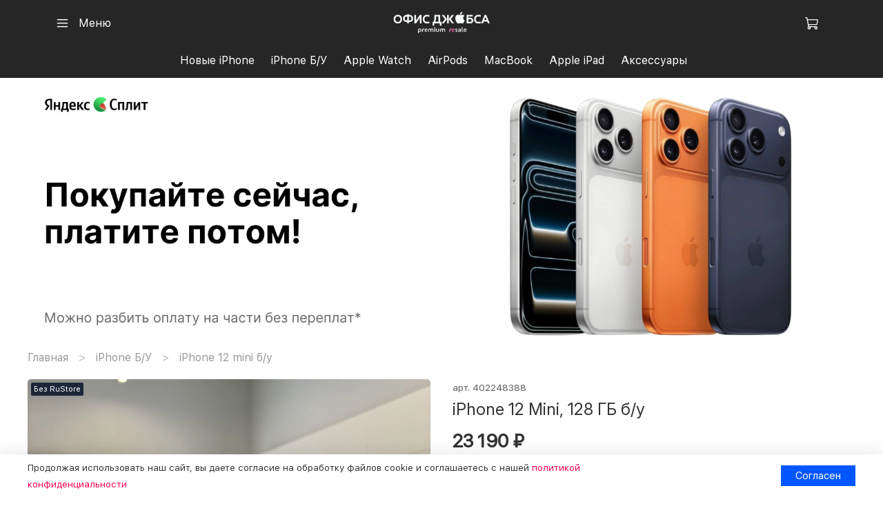

--- FILE ---
content_type: text/html; charset=utf-8
request_url: https://jobsa.ru/collection/iphone-12-mini-bu/product/iphone-12-mini-128-gb-bu-08665f
body_size: 76968
content:
<!DOCTYPE html>
<html
  style="
    --color-btn-bg:#0057ff;
--color-btn-bg-is-dark:true;
--bg:#ffffff;
--bg-is-dark:false;

--color-text: var(--color-text-dark);
--color-text-minor-shade: var(--color-text-dark-minor-shade);
--color-text-major-shade: var(--color-text-dark-major-shade);
--color-text-half-shade: var(--color-text-dark-half-shade);

--color-notice-warning-is-dark:false;
--color-notice-success-is-dark:false;
--color-notice-error-is-dark:true;
--color-notice-info-is-dark:false;
--color-form-controls-bg:var(--bg);
--color-form-controls-bg-disabled:var(--bg-minor-shade);
--color-form-controls-border-color:var(--bg-half-shade);
--color-form-controls-color:var(--color-text);
--is-editor:false;


  "
  >
  <head><meta data-config="{&quot;product_id&quot;:432852660}" name="page-config" content="" /><meta data-config="{&quot;money_with_currency_format&quot;:{&quot;delimiter&quot;:&quot; &quot;,&quot;separator&quot;:&quot;.&quot;,&quot;format&quot;:&quot;%n %u&quot;,&quot;unit&quot;:&quot;₽&quot;,&quot;show_price_without_cents&quot;:1},&quot;currency_code&quot;:&quot;RUR&quot;,&quot;currency_iso_code&quot;:&quot;RUB&quot;,&quot;default_currency&quot;:{&quot;title&quot;:&quot;Российский рубль&quot;,&quot;code&quot;:&quot;RUR&quot;,&quot;rate&quot;:1.0,&quot;format_string&quot;:&quot;%n %u&quot;,&quot;unit&quot;:&quot;₽&quot;,&quot;price_separator&quot;:&quot;&quot;,&quot;is_default&quot;:true,&quot;price_delimiter&quot;:&quot;&quot;,&quot;show_price_with_delimiter&quot;:true,&quot;show_price_without_cents&quot;:true},&quot;facebook&quot;:{&quot;pixelActive&quot;:false,&quot;currency_code&quot;:&quot;RUB&quot;,&quot;use_variants&quot;:null},&quot;vk&quot;:{&quot;pixel_active&quot;:null,&quot;price_list_id&quot;:null},&quot;new_ya_metrika&quot;:true,&quot;ecommerce_data_container&quot;:&quot;dataLayer&quot;,&quot;common_js_version&quot;:null,&quot;vue_ui_version&quot;:null,&quot;feedback_captcha_enabled&quot;:true,&quot;account_id&quot;:3574865,&quot;hide_items_out_of_stock&quot;:true,&quot;forbid_order_over_existing&quot;:true,&quot;minimum_items_price&quot;:null,&quot;enable_comparison&quot;:true,&quot;locale&quot;:&quot;ru&quot;,&quot;client_group&quot;:null,&quot;consent_to_personal_data&quot;:{&quot;active&quot;:true,&quot;obligatory&quot;:true,&quot;description&quot;:&quot;Я соглашаюсь с условиями политики конфиденциальности и принимаю условия пользовательского соглашения&quot;},&quot;recaptcha_key&quot;:&quot;6LfXhUEmAAAAAOGNQm5_a2Ach-HWlFKD3Sq7vfFj&quot;,&quot;recaptcha_key_v3&quot;:&quot;6LcZi0EmAAAAAPNov8uGBKSHCvBArp9oO15qAhXa&quot;,&quot;yandex_captcha_key&quot;:&quot;ysc1_ec1ApqrRlTZTXotpTnO8PmXe2ISPHxsd9MO3y0rye822b9d2&quot;,&quot;checkout_float_order_content_block&quot;:false,&quot;available_products_characteristics_ids&quot;:null,&quot;sber_id_app_id&quot;:&quot;5b5a3c11-72e5-4871-8649-4cdbab3ba9a4&quot;,&quot;theme_generation&quot;:4,&quot;quick_checkout_captcha_enabled&quot;:true,&quot;max_order_lines_count&quot;:500,&quot;sber_bnpl_min_amount&quot;:1000,&quot;sber_bnpl_max_amount&quot;:150000,&quot;counter_settings&quot;:{&quot;data_layer_name&quot;:&quot;dataLayer&quot;,&quot;new_counters_setup&quot;:true,&quot;add_to_cart_event&quot;:true,&quot;remove_from_cart_event&quot;:true,&quot;add_to_wishlist_event&quot;:true,&quot;purchase_event&quot;:true},&quot;site_setting&quot;:{&quot;show_cart_button&quot;:true,&quot;show_service_button&quot;:false,&quot;show_marketplace_button&quot;:false,&quot;show_quick_checkout_button&quot;:false},&quot;warehouses&quot;:[],&quot;captcha_type&quot;:&quot;yandex&quot;,&quot;human_readable_urls&quot;:false}" name="shop-config" content="" /><meta name='js-evnvironment' content='production' /><meta name='default-locale' content='ru' /><meta name='insales-redefined-api-methods' content="[]" /><script>dataLayer= []; dataLayer.push({
        event: 'view_item',
        ecommerce: {
          items: [{"item_id":"432852660","item_name":"iPhone 12 Mini, 128 ГБ б/у","item_category":"Каталог/iPhone Б/У/iPhone 12 mini б/у","price":23190}]
         }
      });</script>
<!--InsalesCounter -->
<script type="text/javascript">
(function() {
  if (typeof window.__insalesCounterId !== 'undefined') {
    return;
  }

  try {
    Object.defineProperty(window, '__insalesCounterId', {
      value: 3574865,
      writable: true,
      configurable: true
    });
  } catch (e) {
    console.error('InsalesCounter: Failed to define property, using fallback:', e);
    window.__insalesCounterId = 3574865;
  }

  if (typeof window.__insalesCounterId === 'undefined') {
    console.error('InsalesCounter: Failed to set counter ID');
    return;
  }

  let script = document.createElement('script');
  script.async = true;
  script.src = '/javascripts/insales_counter.js?7';
  let firstScript = document.getElementsByTagName('script')[0];
  firstScript.parentNode.insertBefore(script, firstScript);
})();
</script>
<!-- /InsalesCounter -->
      <!-- Google Tag Manager -->
      <script>(function(w,d,s,l,i){w[l]=w[l]||[];w[l].push({'gtm.start':
      new Date().getTime(),event:'gtm.js'});var f=d.getElementsByTagName(s)[0],
      j=d.createElement(s),dl=l!='dataLayer'?'&l='+l:'';j.async=true;j.src=
      'https://www.googletagmanager.com/gtm.js?id='+i+dl;f.parentNode.insertBefore(j,f);
      })(window,document,'script','dataLayer','GTM-KP3LRR2');
      </script>
      <!-- End Google Tag Manager -->
<script src="https://yastatic.net/s3/passport-sdk/autofill/v1/sdk-suggest-token-with-polyfills-latest.js"></script>
    <!-- meta -->
<meta charset="UTF-8" /><title>iPhone 12 Mini, 128 ГБ б/у за 23 190 ₽. ⭐ Яндекс СПЛИТ. 💵 Рассрочка. 💰 Кредит. 🤝 Трейд ин. 🚚 Доставка по России </title><meta name="description" content="Купить iPhone 12 Mini, 128 ГБ б/у за 23 190 ₽.⭐ Яндекс СПЛИТ.💵 Рассрочка.💰 Кредит.🤝 Трейд ин.🚚 Доставка по России | Офис Джобса - магазины техники Apple в Москве, Санкт-Петербурге, Нижнем Новгороде, Екатеринбурге, Самаре, Воронеже, Челябинске, Краснодаре, Красноярске и Новосибирске. У нас вы можете купить новый или б/у айфон с гарантией! Из новых айфонов у нас можно  купить iPhone 17 Pro Max, iPhone 17 Pro, iPhone Air, iPhone 17, iPhone 16 Pro Max, iPhone 16 Pro, iPhone 16 Plus, iPhone 16, iPhone 15 Pro Max, iPhone 15 Pro, iPhone 15 Plus, iPhone 15 и другие модели iPhone в трейд ин, рассрочку или купить с Яндекс Сплит. Также Вы можете купить б/у айфон :  iPhone 15 Pro Max б/у, iPhone 15 Pro б/у, iPhone 15 Plus б/у, iPhone 15 б/у, iPhone 14 Pro Max б/у, iPhone 14 Pro б/у, iPhone 14 Plus б/у, iPhone 14 б/у, iPhone 13 Pro Max б/у, iPhone 13 Pro б/у, iPhone 13 б/у, iPhone 13 mini б/у, iPhone 12 Pro Max б/у, iPhone 12 Pro б/у, iPhone 12 б/у, iPhone 12 Mini б/у и другие модели с гарантией, на них также распространяется Яндекс Сплит, рассрочка и трейд ин. Купить iPhone в Москве, СПб, Екатеринбурге, Нижнем Новгороде, Воронеже, Самаре, Новосибирске, Краснодаре, Красноярске и Челябинске в сети магазинов Офис Джобса. Купить iPhone с доставкой: Абакан, Азов, Александров, Алексин, Альметьевск, Анапа, Ангарск, Анжеро-Судженск, Апатиты, Арзамас, Армавир, Арсеньев, Артем, Архангельск, Асбест, Астрахань, Ачинск, Балаково, Балахна, Балашиха, Балашов, Барнаул, Батайск, Белгород, Белебей, Белово, Белогорск (Амурская область), Белорецк, Белореченск, Бердск, Березники, Березовский (Свердловская область), Бийск, Биробиджан, Благовещенск (Амурская область), Бор, Борисоглебск, Боровичи, Братск, Брянск, Бугульма, Буденновск, Бузулук, Буйнакск, Великие Луки, Великий Новгород, Верхняя Пышма, Видное, Владивосток, Владикавказ, Владимир, Волгоград, Волгодонск, Волжск, Волжский, Вологда, Вольск, Воркута, Воронеж, Воскресенск, Воткинск, Всеволожск, Выборг, Выкса, Вязьма, Гатчина, Геленджик, Георгиевск, Глазов, Горно-Алтайск, Грозный, Губкин, Гудермес, Гуково, Гусь-Хрустальный, Дербент, Дзержинск, Димитровград, Дмитров, Долгопрудный, Домодедово, Донской, Дубна, Евпатория, Егорьевск, Ейск, Екатеринбург, Елабуга, Елец, Ессентуки, Железногорск (Красноярский край), Железногорск (Курская область), Жигулевск, Жуковский, Заречный, Зеленоград, Зеленогорск, Зеленодольск, Златоуст, Иваново, Ивантеевка, Ижевск, Избербаш, Иркутск, Искитим, Ишим, Ишимбай, Йошкар-Ола, Казань, Калининград, Калуга, Каменск-Уральский, Каменск-Шахтинский, Камышин, Канск, Каспийск, Кемерово, Керчь, Кинешма, Кириши, Киров (Кировская область), Кирово-Чепецк, Киселевск, Кисловодск, Клин, Клинцы, Ковров, Когалым, Коломна, Комсомольск-на-Амуре, Копейск, Королев, Кострома, Котлас, Красногорск, Краснодар, Краснокаменск, Краснокамск, Краснотурьинск, Красноярск, Краснодар, Кропоткин, Крымск, Кстово, Кузнецк, Кумертау, Кунгур, Курган, Курск, Кызыл, Лабинск, Лениногорск, Ленинск-Кузнецкий, Лесосибирск, Липецк, Лиски, Лобня, Лысьва, Лыткарино, Люберцы, Магадан, Магнитогорск, Майкоп, Махачкала, Междуреченск, Мелеуз, Миасс, Минеральные Воды, Минусинск, Михайловка, Михайловск (Ставропольский край), Мичуринск, Москва, Мурманск, Муром, Мытищи, Набережные Челны, Назарово, Назрань, Нальчик, Наро-Фоминск, Находка, Невинномысск, Нерюнгри, Нефтекамск, Нефтеюганск, Нижневартовск, Нижнекамск, Нижний Новгород, Нижний Тагил, Новоалтайск, Новокузнецк, Новокуйбышевск, Новомосковск, Новороссийск, Новосибирск, Новотроицк, Новоуральск, Новочебоксарск, Новочеркасск, Новошахтинск, Новый Уренгой, Ногинск, Норильск, Ноябрьск, Нягань, Обнинск, Одинцово, Озерск (Челябинская область), Октябрьский, Омск, Орел, Оренбург, Орехово-Зуево, Орск, Павлово, Павловский Посад, Пенза, Первоуральск, Пермь, Петрозаводск, Петропавловск-Камчатский, Подольск, Полевской, Прокопьевск, Прохладный, Псков, Пушкино, Пятигорск, Раменское, Ревда, Реутов, Ржев, Рославль, Россошь, Ростов-на-Дону, Рубцовск, Рыбинск, Рязань, Салават, Сальск, Самара, Санкт-Петербург, Саранск, Сарапул, Саратов, Саров, Свободный, Севастополь, Северодвинск, Северск, Сергиев Посад, Серов, Серпухов, Сертолово, Сибай, Симферополь, Славянск-на-Кубани, Смоленск, Соликамск, Солнечногорск, Сосновый Бор, Сочи, Ставрополь, Старый Оскол, Стерлитамак, Ступино, Сургут, Сызрань, Сыктывкар, Таганрог, Тамбов, Тверь, Тимашевск, Тихвин, Тихорецк, Тобольск, Тольятти, Томск, Троицк, Туапсе, Туймазы, Тула, Тюмень, Узловая, Улан-Удэ, Ульяновск, Урус-Мартан, Усолье-Сибирское, Уссурийск, Усть-Илимск, Уфа, Ухта, Феодосия, Фрязино, Хабаровск, Ханты-Мансийск, Хасавюрт, Химки, Чайковский, Чапаевск, Чебоксары, Челябинск, Черемхово, Череповец, Черкесск, Черногорск, Чехов, Чистополь, Чита, Шадринск, Шали, Шахты, Шуя, Щекино, Щелково, Электросталь, Элиста, Энгельс, Южно-Сахалинск, Юрга, Якутск, Ялта, Ярославль.">
<meta data-config="{&quot;static-versioned&quot;: &quot;1.38&quot;}" name="theme-meta-data" content="">
<meta name="robots" content="index,follow" />
<meta http-equiv="X-UA-Compatible" content="IE=edge,chrome=1" />
<meta name="viewport" content="width=device-width, initial-scale=1.0" />
<meta name="SKYPE_TOOLBAR" content="SKYPE_TOOLBAR_PARSER_COMPATIBLE" />
<meta name="format-detection" content="telephone=no">

<link href="https://static.insales-cdn.com/assets/1/5633/10417665/1767171289/theme.css" rel="stylesheet" type="text/css" onload="document.body.classList.add('settings_loaded');" />

<!-- canonical url--><link rel="canonical" href="https://jobsa.ru/collection/iphone-12-mini-bu/product/iphone-12-mini-128-gb-bu-08665f"/>


<!-- rss feed-->
    <meta property="og:title" content="iPhone 12 Mini, 128 ГБ б/у">
    <meta property="og:type" content="website">
    <meta property="og:url" content="https://jobsa.ru/collection/iphone-12-mini-bu/product/iphone-12-mini-128-gb-bu-08665f">

    
      <meta property="og:image" content="https://static.insales-cdn.com/images/products/1/1489/847365585/1.3Lh4XLawcFFO6_JcTFvFpwz-clHI9Xhbzg.bdogR7m1TfYODT7agz5au989sxb3aEMWPWnosP9_41Y">
    




<!-- icons--><link rel="icon" type="image/png" sizes="16x16" href="https://static.insales-cdn.com/files/1/5873/109778673/original/новый_лого.svg" />
<style media="screen">
  @supports (content-visibility: hidden) {
    body:not(.settings_loaded) .page_layout {
      content-visibility: hidden;
    }
  }
  @supports not (content-visibility: hidden) {
    body:not(.settings_loaded) .page_layout {
      visibility: hidden;
    }
  }
</style>
<style>
  .settings_loaded .preloader {
  	display: none;
  }
  .preloader {
  position: fixed;
  top: 0;
  left: 0;
  width: 100%;
  height: 100%;
  z-index: 9999999999999;
  background: var(--bg);
  opacity: 1;
  visibility: visible;
  -webkit-transition: 0.2s all;
  -moz-transition: 0.2s all;
  -ms-transition: 0.2s all;
  -o-transition: 0.2s all;
  transition: 0.2s all;
      align-items: center;
  justify-content: center;
  display: flex;
  }
  .lds-ellipsis {
  display: inline-block;
  position: relative;
  width: 80px;
  height: 80px;
    opacity: 0.5;
}
.lds-ellipsis div {
  position: absolute;
  top: 33px;
  width: 13px;
  height: 13px;
  border-radius: 50%;
  background: #ddd;
  animation-timing-function: cubic-bezier(0, 1, 1, 0);
}
.lds-ellipsis div:nth-child(1) {
  left: 8px;
  animation: lds-ellipsis1 0.6s infinite;
}
.lds-ellipsis div:nth-child(2) {
  left: 8px;
  animation: lds-ellipsis2 0.6s infinite;
}
.lds-ellipsis div:nth-child(3) {
  left: 32px;
  animation: lds-ellipsis2 0.6s infinite;
}
.lds-ellipsis div:nth-child(4) {
  left: 56px;
  animation: lds-ellipsis3 0.6s infinite;
}
@keyframes lds-ellipsis1 {
  0% {
    transform: scale(0);
  }
  100% {
    transform: scale(1);
  }
}
@keyframes lds-ellipsis3 {
  0% {
    transform: scale(1);
  }
  100% {
    transform: scale(0);
  }
}
@keyframes lds-ellipsis2 {
  0% {
    transform: translate(0, 0);
  }
  100% {
    transform: translate(24px, 0);
  }
}
</style>

<style type="text/css">
a {text-decoration:none; font-family: SFProText-Regular;}
</style>



<!-- Google tag (gtag.js) -->
<script async src="https://www.googletagmanager.com/gtag/js?id=G-DJE27N0SJD"></script>
<script>
  window.dataLayer = window.dataLayer || [];
  function gtag(){dataLayer.push(arguments);}
  gtag('js', new Date());

  gtag('config', 'G-DJE27N0SJD');
</script>
  <meta name='product-id' content='432852660' />
</head>
  <body data-multi-lang="false">
    <noscript>
<div class="njs-alert-overlay">
  <div class="njs-alert-wrapper">
    <div class="njs-alert">
      <p></p>
    </div>
  </div>
</div>
</noscript>

    <div class="page_layout page_layout-clear ">
      <header>
      
        <div
  class="layout widget-type_widget_v4_header_7_c4d4978cf56e421e8889edc23fc72a85"
  style="--logo-img:'https://static.insales-cdn.com/files/1/623/39658095/original/Без_названия__копия__1000_x_500_пикс._.svg'; --logo-max-width:180px; --live-search:false; --hide-search:true; --hide-language:true; --hide-personal:true; --hide-compare:true; --hide-favorite:true; --bage-bg:#FA0034; --bage-bg-is-dark:true; --bage-bg-minor-shade:#ff1544; --bage-bg-minor-shade-is-dark:true; --bage-bg-major-shade:#ff2f59; --bage-bg-major-shade-is-dark:true; --bage-bg-half-shade:#ff7d97; --bage-bg-half-shade-is-dark:true; --bg:#000000; --bg-is-dark:true; --bg-minor-shade:#1a1a1a; --bg-minor-shade-is-dark:true; --bg-major-shade:#333333; --bg-major-shade-is-dark:true; --bg-half-shade:#808080; --bg-half-shade-is-dark:true; --bg-blur:false; --layout-content-max-width:2000px; --layout-wide-content:true; --hide-desktop:false; --hide-mobile:false;"
  data-widget-drop-item-id="230007345"
  
  >
  <div class="layout__content">
    <svg class="bg-blur-svg">
  <rect width="100%" height="100%" fill=""></rect>
  <filter id="blur">
    <feGaussianBlur in="SourceGraphic" stdDeviation="3" />
  </filter>
  </svg>
  

  

  

  

  


  <div class="header  header_no-languages">
    <div class="header__content">
      <div class="header__area-show-menu">
        <button type="button" class="button button_size-s header__show-menu-btn js-show-side-panel">
          <span class="icon icon-bars"></span>
          <span class="header__show-menu-text">Меню</span>
        </button>

        <div class="header__search">
          <form action="/search" method="get" class="header__search-form" style="width: 0px;">
            <input type="text" autocomplete="off" class="form-control form-control_size-l header__search-field" name="q" value="" placeholder="Поиск" >
            <input type="hidden" name="lang" value="ru">
            <div class="header__search__results" data-search-result></div>
          </form>
          <button type="button" class="header__search-btn js-show-search">
            <span class="icon icon-search _show"></span>
            <span class="icon icon-times _hide"></span>
          </button>
        </div>
      </div>

      <div class="header__area-logo">
        
    
      
        <a href=" / " class="header__logo">
          <img src="https://static.insales-cdn.com/files/1/623/39658095/original/Без_названия__копия__1000_x_500_пикс._.svg" alt="Офис Джобса - сеть магазинов техники Apple" title="Офис Джобса - сеть магазинов техники Apple">
        </a>
      
    
  
      </div>

      <div class="header__area-controls">
        
    <div class="header__search">
      <form action="/search" method="get" class="header__search-form">
        <input type="text" autocomplete="off" class="form-control form-control_size-l header__search-field" name="q" value="" placeholder="Поиск" >
        <input type="hidden" name="lang" value="ru">
        <div class="header__search__results" data-search-result></div>
      </form>
      <button type="button" class="header__search-btn js-show-search">
        <span class="icon icon-search _show"></span>
        <span class="icon icon-times _hide"></span>
      </button>
    </div>
  

        

        
          
        

        

        
          <a href="/cart_items" class="header__control-btn header__cart">
            <span class="icon icon-cart">
              <span class="header__control-bage cart-empty" data-cart-positions-count></span>
            </span>
          </a>
        

        

        
    
  

      </div>
      <div class="header__area-controls-mobile">
        
        
          <a href="/cart_items" class="header__control-btn header__cart">
            <span class="icon icon-cart">
              <span class="header__control-bage cart-empty" data-cart-positions-count></span>
            </span>
          </a>
        
      </div>

      <div class="header__area-collections">
        
    

    

    

    <ul class="header__collections js-cut-list-collections" data-navigation>
      
      
      
        
        
        

        
        

        
        

        
          

          

          <li class="header__collections-item" data-navigation-item>

            <div class="header__collections-controls">
              <a href="/collection/new-iphones" class="header__collections-link " data-navigation-link="/collection/new-iphones" >
                Новые iPhone

                
              </a>

              
            </div>

            

            

            
              </li>
            

            
        
      
        
        
        

        
        

        
        

        
      
        
        
        

        
        

        
        

        
      
        
        
        

        
        

        
        

        
      
        
        
        

        
        

        
        

        
      
        
        
        

        
        

        
        

        
      
        
        
        

        
        

        
        

        
      
        
        
        

        
        

        
        

        
      
        
        
        

        
        

        
        

        
      
        
        
        

        
        

        
        

        
      
        
        
        

        
        

        
        

        
      
        
        
        

        
        

        
        

        
      
        
        
        

        
        

        
        

        
      
        
        
        

        
        

        
        

        
      
        
        
        

        
        

        
        

        
      
        
        
        

        
        

        
        

        
      
        
        
        

        
        

        
        

        
      
        
        
        

        
        

        
        

        
          

          

          <li class="header__collections-item" data-navigation-item>

            <div class="header__collections-controls">
              <a href="/collection/bu" class="header__collections-link " data-navigation-link="/collection/bu" >
                iPhone Б/У

                
              </a>

              
            </div>

            

            

            
              </li>
            

            
        
      
        
        
        

        
        

        
        

        
      
        
        
        

        
        

        
        

        
      
        
        
        

        
        

        
        

        
      
        
        
        

        
        

        
        

        
      
        
        
        

        
        

        
        

        
      
        
        
        

        
        

        
        

        
      
        
        
        

        
        

        
        

        
      
        
        
        

        
        

        
        

        
      
        
        
        

        
        

        
        

        
      
        
        
        

        
        

        
        

        
      
        
        
        

        
        

        
        

        
      
        
        
        

        
        

        
        

        
      
        
        
        

        
        

        
        

        
      
        
        
        

        
        

        
        

        
      
        
        
        

        
        

        
        

        
      
        
        
        

        
        

        
        

        
      
        
        
        

        
        

        
        

        
      
        
        
        

        
        

        
        

        
          

          

          <li class="header__collections-item" data-navigation-item>

            <div class="header__collections-controls">
              <a href="/collection/apple-watch" class="header__collections-link " data-navigation-link="/collection/apple-watch" >
                Apple Watch

                
              </a>

              
            </div>

            

            

            
              </li>
            

            
        
      
        
        
        

        
        

        
        

        
      
        
        
        

        
        

        
        

        
      
        
        
        

        
        

        
        

        
      
        
        
        

        
        

        
        

        
      
        
        
        

        
        

        
        

        
      
        
        
        

        
        

        
        

        
      
        
        
        

        
        

        
        

        
      
        
        
        

        
        

        
        

        
          

          

          <li class="header__collections-item" data-navigation-item>

            <div class="header__collections-controls">
              <a href="/collection/airpods" class="header__collections-link " data-navigation-link="/collection/airpods" >
                AirPods

                
              </a>

              
            </div>

            

            

            
              </li>
            

            
        
      
        
        
        

        
        

        
        

        
          

          

          <li class="header__collections-item" data-navigation-item>

            <div class="header__collections-controls">
              <a href="/collection/macbook" class="header__collections-link " data-navigation-link="/collection/macbook" >
                MacBook

                
              </a>

              
            </div>

            

            

            
              </li>
            

            
        
      
        
        
        

        
        

        
        

        
      
        
        
        

        
        

        
        

        
      
        
        
        

        
        

        
        

        
      
        
        
        

        
        

        
        

        
      
        
        
        

        
        

        
        

        
          

          

          <li class="header__collections-item" data-navigation-item>

            <div class="header__collections-controls">
              <a href="/collection/apple-ipad" class="header__collections-link " data-navigation-link="/collection/apple-ipad" >
                Apple iPad

                
              </a>

              
            </div>

            

            

            
              </li>
            

            
        
      
        
        
        

        
        

        
        

        
      
        
        
        

        
        

        
        

        
      
        
        
        

        
        

        
        

        
      
        
        
        

        
        

        
        

        
      
        
        
        

        
        

        
        

        
          

          

          <li class="header__collections-item" data-navigation-item>

            <div class="header__collections-controls">
              <a href="/collection/accessories" class="header__collections-link " data-navigation-link="/collection/accessories" >
                Аксессуары

                
              </a>

              
            </div>

            

            

            
              </li>
            

            
        
      
        
        
        

        
        

        
        

        
      
        
        
        

        
        

        
        

        
      
        
        
        

        
        

        
        

        
      
      
    </ul>
  
      </div>
    </div>
  </div>


  <div class="side-panel side-panel_no-languages" style="visibility:hidden;">
    <div class="side-panel__content">
      <div class="side-panel__head">
        <button type="button" class="button hide-side-panel-btn-mobile js-hide-side-panel">
          <span class="icon icon-times"></span>
        </button>

        
    <div class="header__search">
      <form action="/search" method="get" class="header__search-form">
        <input type="text" autocomplete="off" class="form-control form-control_size-l header__search-field" name="q" value="" placeholder="Поиск" >
        <input type="hidden" name="lang" value="ru">
        <div class="header__search__results" data-search-result></div>
      </form>
      <button type="button" class="header__search-btn js-show-search">
        <span class="icon icon-search _show"></span>
        <span class="icon icon-times _hide"></span>
      </button>
    </div>
  

        

        
          
        

        

        
      </div>

      <div class="mobile-collections">
        
    

    

    

    <ul class="header__collections js-cut-list-collections" data-navigation>
      
      
      
        
        
        

        
        

        
        

        
          

          

          <li class="header__collections-item" data-navigation-item>

            <div class="header__collections-controls">
              <a href="/collection/new-iphones" class="header__collections-link " data-navigation-link="/collection/new-iphones" >
                Новые iPhone

                
              </a>

              
            </div>

            

            

            
              </li>
            

            
        
      
        
        
        

        
        

        
        

        
      
        
        
        

        
        

        
        

        
      
        
        
        

        
        

        
        

        
      
        
        
        

        
        

        
        

        
      
        
        
        

        
        

        
        

        
      
        
        
        

        
        

        
        

        
      
        
        
        

        
        

        
        

        
      
        
        
        

        
        

        
        

        
      
        
        
        

        
        

        
        

        
      
        
        
        

        
        

        
        

        
      
        
        
        

        
        

        
        

        
      
        
        
        

        
        

        
        

        
      
        
        
        

        
        

        
        

        
      
        
        
        

        
        

        
        

        
      
        
        
        

        
        

        
        

        
      
        
        
        

        
        

        
        

        
      
        
        
        

        
        

        
        

        
          

          

          <li class="header__collections-item" data-navigation-item>

            <div class="header__collections-controls">
              <a href="/collection/bu" class="header__collections-link " data-navigation-link="/collection/bu" >
                iPhone Б/У

                
              </a>

              
            </div>

            

            

            
              </li>
            

            
        
      
        
        
        

        
        

        
        

        
      
        
        
        

        
        

        
        

        
      
        
        
        

        
        

        
        

        
      
        
        
        

        
        

        
        

        
      
        
        
        

        
        

        
        

        
      
        
        
        

        
        

        
        

        
      
        
        
        

        
        

        
        

        
      
        
        
        

        
        

        
        

        
      
        
        
        

        
        

        
        

        
      
        
        
        

        
        

        
        

        
      
        
        
        

        
        

        
        

        
      
        
        
        

        
        

        
        

        
      
        
        
        

        
        

        
        

        
      
        
        
        

        
        

        
        

        
      
        
        
        

        
        

        
        

        
      
        
        
        

        
        

        
        

        
      
        
        
        

        
        

        
        

        
      
        
        
        

        
        

        
        

        
          

          

          <li class="header__collections-item" data-navigation-item>

            <div class="header__collections-controls">
              <a href="/collection/apple-watch" class="header__collections-link " data-navigation-link="/collection/apple-watch" >
                Apple Watch

                
              </a>

              
            </div>

            

            

            
              </li>
            

            
        
      
        
        
        

        
        

        
        

        
      
        
        
        

        
        

        
        

        
      
        
        
        

        
        

        
        

        
      
        
        
        

        
        

        
        

        
      
        
        
        

        
        

        
        

        
      
        
        
        

        
        

        
        

        
      
        
        
        

        
        

        
        

        
      
        
        
        

        
        

        
        

        
          

          

          <li class="header__collections-item" data-navigation-item>

            <div class="header__collections-controls">
              <a href="/collection/airpods" class="header__collections-link " data-navigation-link="/collection/airpods" >
                AirPods

                
              </a>

              
            </div>

            

            

            
              </li>
            

            
        
      
        
        
        

        
        

        
        

        
          

          

          <li class="header__collections-item" data-navigation-item>

            <div class="header__collections-controls">
              <a href="/collection/macbook" class="header__collections-link " data-navigation-link="/collection/macbook" >
                MacBook

                
              </a>

              
            </div>

            

            

            
              </li>
            

            
        
      
        
        
        

        
        

        
        

        
      
        
        
        

        
        

        
        

        
      
        
        
        

        
        

        
        

        
      
        
        
        

        
        

        
        

        
      
        
        
        

        
        

        
        

        
          

          

          <li class="header__collections-item" data-navigation-item>

            <div class="header__collections-controls">
              <a href="/collection/apple-ipad" class="header__collections-link " data-navigation-link="/collection/apple-ipad" >
                Apple iPad

                
              </a>

              
            </div>

            

            

            
              </li>
            

            
        
      
        
        
        

        
        

        
        

        
      
        
        
        

        
        

        
        

        
      
        
        
        

        
        

        
        

        
      
        
        
        

        
        

        
        

        
      
        
        
        

        
        

        
        

        
          

          

          <li class="header__collections-item" data-navigation-item>

            <div class="header__collections-controls">
              <a href="/collection/accessories" class="header__collections-link " data-navigation-link="/collection/accessories" >
                Аксессуары

                
              </a>

              
            </div>

            

            

            
              </li>
            

            
        
      
        
        
        

        
        

        
        

        
      
        
        
        

        
        

        
        

        
      
        
        
        

        
        

        
        

        
      
      
    </ul>
  
      </div>

      
        <div class="menu">
          <div class="menu__head">Меню</div>

          
            

            
              <div class="menu__section">
                <ul class="menu__list" data-navigation data-menu-handle="main-menu">
                  
                    <li class="menu__item" data-navigation-item data-menu-item-id="20673575">
                      <div class="menu__controls">
                        <a href="/collection/all" class="menu__link" data-navigation-link="/collection/all">
                          Каталог
                        </a>
                      </div>
                    </li>
                  
                    <li class="menu__item" data-navigation-item data-menu-item-id="20284177">
                      <div class="menu__controls">
                        <a href="/page/about" class="menu__link" data-navigation-link="/page/about">
                          О компании
                        </a>
                      </div>
                    </li>
                  
                    <li class="menu__item" data-navigation-item data-menu-item-id="20284179">
                      <div class="menu__controls">
                        <a href="/page/delivery" class="menu__link" data-navigation-link="/page/delivery">
                          Доставка и оплата
                        </a>
                      </div>
                    </li>
                  
                    <li class="menu__item" data-navigation-item data-menu-item-id="20405022">
                      <div class="menu__controls">
                        <a href="/page/trade-in" class="menu__link" data-navigation-link="/page/trade-in">
                          Трейд ин
                        </a>
                      </div>
                    </li>
                  
                    <li class="menu__item" data-navigation-item data-menu-item-id="23904180">
                      <div class="menu__controls">
                        <a href="/page/repair" class="menu__link" data-navigation-link="/page/repair">
                          Сервисный центр
                        </a>
                      </div>
                    </li>
                  
                    <li class="menu__item" data-navigation-item data-menu-item-id="23074177">
                      <div class="menu__controls">
                        <a href="/page/contacts" class="menu__link" data-navigation-link="/page/contacts">
                          Контакты
                        </a>
                      </div>
                    </li>
                  
                    <li class="menu__item" data-navigation-item data-menu-item-id="23561458">
                      <div class="menu__controls">
                        <a href="/page/split" class="menu__link" data-navigation-link="/page/split">
                          Яндекс Сплит
                        </a>
                      </div>
                    </li>
                  
                </ul>
              </div>
            
          
            

            
          
            

            
          
        </div>
      

      

      



    </div>
    <button type="button" class="button button_size-m hide-side-panel-btn js-hide-side-panel">
      <span class="icon icon-times"></span>
    </button>
  </div>

  <div class="header-overlay js-hide-side-panel"></div>

  </div>
</div>

      
      </header>

      

      <main>
        
  <div
  class="layout widget-type_system_widget_v4_page_banner_3_1"
  style="--show-mark:false; --mark-bg:#555; --mark-bg-is-dark:true; --mark-bg-minor-shade:#000981; --mark-bg-minor-shade-is-dark:true; --mark-bg-major-shade:#000bab; --mark-bg-major-shade-is-dark:true; --mark-bg-half-shade:#2b39ff; --mark-bg-half-shade-is-dark:true; --mark-text-color:#fff; --mark-text-color-is-dark:true; --mark-text-color-minor-shade:#1a29ff; --mark-text-color-minor-shade-is-dark:true; --mark-text-color-major-shade:#3341ff; --mark-text-color-major-shade-is-dark:true; --mark-text-color-half-shade:#8088ff; --mark-text-color-half-shade-is-dark:true; --open-link:normal; --banner-border-radius:0px; --layout-wide-bg:true; --layout-pt:0vw; --layout-pb:0vw; --layout-content-max-width:1400px; --layout-wide-content:true; --layout-edge:true; --hide-desktop:false; --hide-mobile:false;"
  data-widget-drop-item-id="230006721"
  
  >
  <div class="layout__content">
    



  
    <div class="banner-list__item">
      
          <div class="banner-list__item-image">
          
          
          
          <picture>
            <source media="(min-width:769px)" srcset="https://static.insales-cdn.com/r/ClPmAso6DhY/rs:fit:1920:0:1/q:100/plain/files/1/7641/107159001/original/%D1%81%D0%BF%D0%BB%D0%B8%D1%82_%D0%BA%D0%B0%D1%82__%D0%BA%D0%BE%D0%BF%D0%B8%D1%8F__3_.png@webp" type="image/webp" loading="lazy">
            <img src="https://static.insales-cdn.com/r/OsVKxQlgyPs/rs:fit:1920:0:1/q:100/plain/files/1/7641/107159001/original/%D1%81%D0%BF%D0%BB%D0%B8%D1%82_%D0%BA%D0%B0%D1%82__%D0%BA%D0%BE%D0%BF%D0%B8%D1%8F__3_.png@png" loading="lazy" alt="">
          </picture>
          
        </div>
      
      
    </div>
  


  </div>
</div>


  <div
  class="layout widget-type_system_widget_v4_breadcrumbs_1"
  style="--delemeter:3; --align:start; --layout-wide-bg:true; --layout-pt:0.5vw; --layout-pb:0.5vw; --layout-wide-content:false; --layout-edge:false; --hide-desktop:false; --hide-mobile:false;"
  data-widget-drop-item-id="230228393"
  
  >
  <div class="layout__content">
    

<div class="breadcrumb-wrapper delemeter_3">
  <ul class="breadcrumb">
    <li class="breadcrumb-item home">
      <a class="breadcrumb-link" title="Главная" href="/">Главная</a>
    </li>
    
      
      
      
        
        
        
      
        
        
          <li class="breadcrumb-item" data-breadcrumbs="2">
            <a class="breadcrumb-link" title="iPhone Б/У" href="/collection/bu">iPhone Б/У</a>
          </li>
          
        
        
      
        
        
          <li class="breadcrumb-item" data-breadcrumbs="3">
            <a class="breadcrumb-link" title="iPhone 12 mini б/у" href="/collection/iphone-12-mini-bu">iPhone 12 mini б/у</a>
          </li>
          
        
        
      
    
  </ul>
</div>




  </div>
</div>


  <div
  class="layout widget-type_widget_v4_product_4_6553521f3b2d7c9e181755f731bc987b"
  style="--display-property-color:picture; --show-selected-variant-photos:false; --product-hide-variants-title:false; --product-hide-sku:false; --product-hide-compare:false; --product-hide-short-description:false; --product-hide-full-description:false; --product-hide-rating:true; --rating-color:#FF6A00; --rating-color-is-dark:true; --rating-color-minor-shade:#ff791a; --rating-color-minor-shade-is-dark:true; --rating-color-major-shade:#ff8833; --rating-color-major-shade-is-dark:true; --rating-color-half-shade:#ffb580; --rating-color-half-shade-is-light:true; --sticker-font-size:0.7rem; --video-before-image:false; --img-ratio:1; --img-fit:contain; --manager-photo:'https://static.insales-cdn.com/fallback_files/1/1474/1474/original/manager.png'; --layout-wide-bg:false; --layout-pt:1vw; --layout-pb:2vw; --layout-content-max-width:1200px; --layout-wide-content:false; --layout-edge:false; --hide-desktop:false; --hide-mobile:false;"
  data-widget-drop-item-id="230006737"
  
  >
  <div class="layout__content">
    <noindex>
  <div class="bnpl-modal modal micromodal-slide" id="modal-1" aria-hidden="true">
    <div class="modal__overlay" tabindex="-1" data-micromodal-close>
      <div class="modal__container" role="dialog" aria-modal="true" aria-labelledby="modal-1-title">
        <div class="modal__header">
          <div class="modal__header-logo" id="modal-2-title">
            <svg width="280" height="42" viewBox="0 0 280 42" fill="none" xmlns="http://www.w3.org/2000/svg">
              <g clip-path="url(#clip0_1909_108605)">
                <path
                  d="M72.2796 13.5252H60.5062V31.6613H56.5607V9.95996H76.225V31.6613H72.2796V13.5252ZM91.5552 19.3536H86.4419L86.3472 21.3067C86.242 23.7248 86.021 25.6365 85.6844 27.042C85.3687 28.4474 84.9688 29.5118 84.485 30.2352C84.0009 30.9378 83.4644 31.3822 82.8752 31.5683C82.2859 31.7543 81.6862 31.8473 81.0761 31.8473C80.7814 31.8473 80.4867 31.8267 80.1923 31.7853C79.9186 31.7647 79.6976 31.7337 79.5294 31.6923V27.941C79.782 28.0237 80.0555 28.065 80.3501 28.065C80.6868 28.065 81.0024 28.003 81.297 27.879C81.6127 27.7344 81.8861 27.3831 82.1177 26.825C82.349 26.267 82.5385 25.4196 82.6858 24.2828C82.854 23.1461 82.9699 21.565 83.033 19.5396L83.1593 16.1604H95.2167V31.6613H91.5552V19.3536ZM100.109 17.2454C100.635 16.8527 101.361 16.522 102.287 16.2533C103.234 15.9846 104.391 15.8503 105.759 15.8503C108.074 15.8503 109.799 16.274 110.936 17.1214C112.072 17.9688 112.64 19.4052 112.64 21.4307V31.6613H109.168V28.8711C108.789 29.7806 108.137 30.5142 107.211 31.0722C106.306 31.6303 105.223 31.9093 103.96 31.9093C102.361 31.9093 101.109 31.4959 100.204 30.6692C99.3201 29.8218 98.8782 28.6335 98.8782 27.104C98.8782 26.2154 99.0361 25.4816 99.3517 24.9029C99.6674 24.3242 100.109 23.8694 100.677 23.5388C101.245 23.1874 101.929 22.9394 102.729 22.7948C103.529 22.6501 104.413 22.5777 105.38 22.5777H108.947V21.8957C108.947 20.8002 108.674 20.0459 108.127 19.6325C107.6 19.2192 106.811 19.0125 105.759 19.0125C104.307 19.0125 103.139 19.2709 102.256 19.7876C101.372 20.2836 100.656 20.9449 100.109 21.7717V17.2454ZM105.128 28.6541C105.759 28.6541 106.296 28.5817 106.738 28.4371C107.2 28.2717 107.59 28.0754 107.906 27.8481C108.221 27.6 108.463 27.3315 108.632 27.042C108.8 26.7526 108.905 26.4736 108.947 26.205V24.9339H105.822C104.728 24.9339 103.918 25.0579 103.392 25.306C102.866 25.5539 102.603 26.0293 102.603 26.732C102.603 27.3315 102.813 27.8067 103.234 28.1581C103.676 28.4887 104.307 28.6541 105.128 28.6541ZM120.498 19.3536H115.447V16.1604H129.272V19.3536H124.159V31.6613H120.498V19.3536ZM132.343 16.1604H136.004V26.67L143.58 16.1604H147.083V31.6613H143.422V21.0276L135.847 31.6613H132.343V16.1604ZM167.29 26.205C166.743 26.515 166.112 26.7424 165.396 26.887C164.68 27.0316 163.955 27.104 163.218 27.104C161.325 27.104 159.84 26.67 158.768 25.8019C157.695 24.9339 157.158 23.5698 157.158 21.7097V16.1604H160.851V21.1516C160.851 22.0817 161.103 22.7741 161.608 23.2287C162.134 23.6628 162.892 23.8798 163.881 23.8798C165.185 23.8798 166.322 23.6421 167.29 23.1667V16.1604H170.983V31.6613H167.29V26.205ZM175.828 17.2454C176.355 16.8527 177.081 16.522 178.007 16.2533C178.953 15.9846 180.111 15.8503 181.479 15.8503C183.793 15.8503 185.518 16.274 186.655 17.1214C187.791 17.9688 188.36 19.4052 188.36 21.4307V31.6613H184.887V28.8711C184.508 29.7806 183.856 30.5142 182.931 31.0722C182.026 31.6303 180.942 31.9093 179.68 31.9093C178.08 31.9093 176.828 31.4959 175.923 30.6692C175.039 29.8218 174.597 28.6335 174.597 27.104C174.597 26.2154 174.756 25.4816 175.072 24.9029C175.387 24.3242 175.828 23.8694 176.396 23.5388C176.965 23.1874 177.649 22.9394 178.449 22.7948C179.248 22.6501 180.132 22.5777 181.1 22.5777H184.667V21.8957C184.667 20.8002 184.393 20.0459 183.846 19.6325C183.32 19.2192 182.53 19.0125 181.479 19.0125C180.026 19.0125 178.859 19.2709 177.975 19.7876C177.091 20.2836 176.376 20.9449 175.828 21.7717V17.2454ZM180.847 28.6541C181.479 28.6541 182.015 28.5817 182.457 28.4371C182.921 28.2717 183.31 28.0754 183.625 27.8481C183.941 27.6 184.182 27.3315 184.351 27.042C184.52 26.7526 184.624 26.4736 184.667 26.205V24.9339H181.542C180.448 24.9339 179.637 25.0579 179.111 25.306C178.586 25.5539 178.323 26.0293 178.323 26.732C178.323 27.3315 178.533 27.8067 178.953 28.1581C179.395 28.4887 180.026 28.6541 180.847 28.6541ZM205.181 30.1112C204.824 30.5452 204.182 30.9689 203.256 31.3822C202.331 31.7957 201.225 32.0023 199.942 32.0023C198.679 32.0023 197.532 31.837 196.501 31.5063C195.47 31.1549 194.586 30.6382 193.85 29.9562C193.113 29.2742 192.545 28.4267 192.145 27.414C191.746 26.4014 191.546 25.2129 191.546 23.8488C191.546 22.5261 191.746 21.3687 192.145 20.3766C192.567 19.3638 193.145 18.5268 193.881 17.8654C194.618 17.1834 195.502 16.6771 196.533 16.3464C197.564 15.995 198.711 15.8193 199.974 15.8193C201.046 15.8399 202.025 15.9846 202.909 16.2533C203.792 16.522 204.497 16.8527 205.024 17.2454V21.7717C204.476 20.9449 203.782 20.2836 202.94 19.7876C202.119 19.2709 201.131 19.0022 199.974 18.9815C198.458 18.9815 197.301 19.3742 196.501 20.1596C195.702 20.9449 195.301 22.123 195.301 23.6938V24.1588C195.301 25.7709 195.712 26.9594 196.533 27.724C197.375 28.4681 198.542 28.8401 200.037 28.8401C201.362 28.8401 202.445 28.6025 203.288 28.127C204.15 27.6517 204.782 27.073 205.181 26.391V30.1112ZM212.493 19.3536H207.443V16.1604H221.267V19.3536H216.154V31.6613H212.493V19.3536ZM233.901 26.5459H230.239L227.052 31.6613H222.98L226.641 26.0499C225.694 25.6779 224.979 25.1302 224.494 24.4068C224.012 23.6628 223.769 22.7844 223.769 21.7717C223.769 19.8289 224.337 18.4131 225.473 17.5245C226.61 16.6151 228.409 16.1604 230.87 16.1604H237.594V31.6613H233.901V26.5459ZM230.966 19.3536C229.724 19.3536 228.83 19.5292 228.283 19.8806C227.736 20.2319 227.462 20.8622 227.462 21.7717C227.483 22.4124 227.714 22.9084 228.156 23.2598C228.598 23.5905 229.304 23.7558 230.271 23.7558H233.901V19.3536H230.966ZM256.075 21.2447L251.53 27.817H250.361L245.785 21.2136V31.6613H242.092V16.1604H245.91L251.056 23.4147L256.043 16.1604H259.768V31.6613H256.075V21.2447ZM264.286 16.1604H267.947V26.67L275.523 16.1604H279.026V31.6613H275.364V21.0276L267.79 31.6613H264.286V16.1604Z"
                  fill="#353F47" />
                <path fill-rule="evenodd" clip-rule="evenodd"
                  d="M19.2779 9.77192C19.2779 15.0044 14.9624 19.246 9.63895 19.246C4.3155 19.246 0 15.0044 0 9.77192C0 4.53953 4.3155 0.297852 9.63895 0.297852C14.9624 0.297852 19.2779 4.53953 19.2779 9.77192ZM19.4361 32.1386C19.4361 37.3709 15.1206 41.6126 9.79708 41.6126C4.47364 41.6126 0.158133 37.3709 0.158133 32.1386C0.158133 26.9062 4.47364 22.6645 9.79708 22.6645C15.1206 22.6645 19.4361 26.9062 19.4361 32.1386ZM32.4101 41.6642C37.7335 41.6642 42.049 37.4225 42.049 32.1901C42.049 26.9578 37.7335 22.716 32.4101 22.716C27.0866 22.716 22.7711 26.9578 22.7711 32.1901C22.7711 37.4225 27.0866 41.6642 32.4101 41.6642Z"
                  fill="url(#paint0_linear_1909_108605)" />
                <path
                  d="M41.8883 9.91352C41.8883 15.1459 37.5727 19.3876 32.2493 19.3876C26.9258 19.3876 22.6104 15.1459 22.6104 9.91352C22.6104 4.68114 26.9258 0.439453 32.2493 0.439453C37.5727 0.439453 41.8883 4.68114 41.8883 9.91352ZM26.3245 9.91352C26.3245 13.1297 28.9771 15.7369 32.2493 15.7369C35.5215 15.7369 38.1741 13.1297 38.1741 9.91352C38.1741 6.6973 35.5215 4.09005 32.2493 4.09005C28.9771 4.09005 26.3245 6.6973 26.3245 9.91352Z"
                  fill="url(#paint1_linear_1909_108605)" />
              </g>
              <defs>
                <linearGradient id="paint0_linear_1909_108605" x1="1.08726e-07" y1="37.2086" x2="41.7368" y2="24.5569"
                  gradientUnits="userSpaceOnUse">
                  <stop stop-color="#F8EC4F" />
                  <stop offset="0.567624" stop-color="#4DE544" />
                  <stop offset="1" stop-color="#49C8FF" />
                </linearGradient>
                <linearGradient id="paint1_linear_1909_108605" x1="37.825" y1="0.439454" x2="26.4397" y2="19.3942"
                  gradientUnits="userSpaceOnUse">
                  <stop stop-color="#CDEFFD" />
                  <stop offset="1" stop-color="#91E5CB" />
                </linearGradient>
                <clipPath id="clip0_1909_108605">
                  <rect width="280" height="42" fill="white" />
                </clipPath>
              </defs>
            </svg>
          </div>
          <button type="button" class="modal__header-close close-btn">
            <span class="icon icon-times" aria-label="Close modal" data-micromodal-close></span>
          </button>
        </div>
        <div class="modal__content" id="modal-2-content">
          <span class="bigtitle">Оплачивайте покупку по частям</span>
          <p>Получайте заказы сразу, а платите за них постепенно.</p>

          <div class="wrapper option-1 option-1-1">
            <div class="c-stepper-desktop">
              <ol class="c-stepper desktop">
                <li class="c-stepper__item">
                  <span class="c-stepper__circle"><svg width="11" height="11" viewBox="0 0 11 11" fill="none"
                      xmlns="http://www.w3.org/2000/svg">
                      <path
                        d="M10.5355 10.2731C10.5355 8.99099 10.283 7.7214 9.79234 6.53686C9.30168 5.35231 8.58252 4.276 7.67591 3.36939C6.76929 2.46278 5.69299 1.74361 4.50844 1.25296C3.32389 0.762303 2.0543 0.509766 0.772161 0.509766V10.2731H10.5355Z"
                        fill="#C8CBD0"></path>
                    </svg>
                  </span>

                </li>
                <li class="c-stepper__item">
                  <span class="c-stepper__circle"><svg width="11" height="21" viewBox="0 0 11 21" fill="none"
                      xmlns="http://www.w3.org/2000/svg">
                      <path
                        d="M0.924015 0.508415C2.20616 0.508415 3.47575 0.760951 4.6603 1.25161C5.84484 1.74226 6.92115 2.46143 7.82776 3.36804C8.73437 4.27465 9.45354 5.35096 9.94419 6.53551C10.4349 7.72005 10.6874 8.98964 10.6874 10.2718C10.6874 11.5539 10.4349 12.8235 9.94419 14.0081C9.45354 15.1926 8.73437 16.2689 7.82776 17.1755C6.92115 18.0821 5.84484 18.8013 4.6603 19.292C3.47575 19.7826 2.20616 20.0352 0.924015 20.0352L0.924016 10.2718L0.924015 0.508415Z"
                        fill="#C8CBD0"></path>
                    </svg>
                  </span>

                </li>
                <li class="c-stepper__item">
                  <span class="c-stepper__circle"><svg width="20" height="21" viewBox="0 0 20 21" fill="none"
                      xmlns="http://www.w3.org/2000/svg">
                      <path
                        d="M10.0759 0.508413C12.0069 0.508413 13.8945 1.08102 15.5001 2.15384C17.1057 3.22665 18.3571 4.75148 19.096 6.5355C19.835 8.31953 20.0284 10.2826 19.6516 12.1765C19.2749 14.0704 18.345 15.8101 16.9796 17.1755C15.6142 18.541 13.8745 19.4708 11.9806 19.8476C10.0867 20.2243 8.12361 20.0309 6.33959 19.292C4.55557 18.553 3.03074 17.3016 1.95792 15.696C0.885111 14.0904 0.3125 12.2028 0.3125 10.2718L10.0759 10.2718L10.0759 0.508413Z"
                        fill="#C8CBD0"></path>
                    </svg>
                  </span>

                </li>
                <li class="c-stepper__item">
                  <span class="c-stepper__circle"><svg width="34" height="33" viewBox="0 0 34 33" fill="none"
                      xmlns="http://www.w3.org/2000/svg">
                      <path
                        d="M17.2278 0C14.0095 0 10.8634 0.954352 8.18746 2.74237C5.5115 4.53039 3.42584 7.07178 2.19423 10.0451C0.962617 13.0185 0.640372 16.2903 1.26824 19.4468C1.89611 22.6034 3.44589 25.5028 5.72161 27.7785C7.99733 30.0542 10.8968 31.604 14.0533 32.2319C17.2098 32.8598 20.4816 32.5375 23.455 31.3059C26.4283 30.0743 28.9697 27.9886 30.7578 25.3127C32.5458 22.6367 33.5001 19.4906 33.5001 16.2723C33.4919 11.9591 31.7748 7.82503 28.7249 4.77518C25.6751 1.72532 21.541 0.00827066 17.2278 0ZM24.9728 13.4246L15.804 22.1866C15.567 22.4096 15.2533 22.5329 14.9278 22.5308C14.7688 22.5331 14.6108 22.5039 14.4631 22.4448C14.3154 22.3857 14.1809 22.298 14.0673 22.1866L9.48287 17.8056C9.35572 17.6947 9.25231 17.5592 9.17886 17.4073C9.1054 17.2553 9.06343 17.0901 9.05546 16.9216C9.04748 16.753 9.07367 16.5846 9.13245 16.4264C9.19123 16.2682 9.28138 16.1236 9.3975 16.0011C9.51361 15.8787 9.65328 15.781 9.80812 15.7139C9.96295 15.6468 10.1298 15.6117 10.2985 15.6107C10.4672 15.6098 10.6344 15.6429 10.79 15.7082C10.9457 15.7735 11.0865 15.8696 11.204 15.9906L14.9278 19.5424L23.2517 11.6096C23.4951 11.3973 23.8111 11.2873 24.1338 11.3025C24.4564 11.3178 24.7606 11.4572 24.9829 11.6915C25.2051 11.9259 25.3282 12.2371 25.3263 12.5601C25.3244 12.8831 25.1978 13.1929 24.9728 13.4246Z"
                        fill="url(#paint0_linear_1809_22759)"></path>
                      <defs>
                        <linearGradient id="paint0_linear_1809_22759" x1="0.955566" y1="29.0391" x2="33.3463"
                          y2="19.3799" gradientUnits="userSpaceOnUse">
                          <stop stop-color="#F8EC4F"></stop>
                          <stop offset="0.567624" stop-color="#4DE544"></stop>
                          <stop offset="1" stop-color="#49C8FF"></stop>
                        </linearGradient>
                      </defs>
                    </svg>
                  </span>

                </li>
              </ol>


              <ol class="c-stepper mobile">
                <li class="c-stepper__item">
                  <span class="c-stepper__circle"><svg width="11" height="11" viewBox="0 0 11 11" fill="none"
                      xmlns="http://www.w3.org/2000/svg">
                      <path
                        d="M10.5355 10.2731C10.5355 8.99099 10.283 7.7214 9.79234 6.53686C9.30168 5.35231 8.58252 4.276 7.67591 3.36939C6.76929 2.46278 5.69299 1.74361 4.50844 1.25296C3.32389 0.762303 2.0543 0.509766 0.772161 0.509766V10.2731H10.5355Z"
                        fill="#C8CBD0"></path>
                    </svg>
                  </span>
                  <span class="c-stepper__title">25%</span>
                  <p class="c-stepper__desc">Платёж сегодня</p>
                </li>
                <li class="c-stepper__item">
                  <span class="c-stepper__circle"><svg width="11" height="21" viewBox="0 0 11 21" fill="none"
                      xmlns="http://www.w3.org/2000/svg">
                      <path
                        d="M0.924015 0.508415C2.20616 0.508415 3.47575 0.760951 4.6603 1.25161C5.84484 1.74226 6.92115 2.46143 7.82776 3.36804C8.73437 4.27465 9.45354 5.35096 9.94419 6.53551C10.4349 7.72005 10.6874 8.98964 10.6874 10.2718C10.6874 11.5539 10.4349 12.8235 9.94419 14.0081C9.45354 15.1926 8.73437 16.2689 7.82776 17.1755C6.92115 18.0821 5.84484 18.8013 4.6603 19.292C3.47575 19.7826 2.20616 20.0352 0.924015 20.0352L0.924016 10.2718L0.924015 0.508415Z"
                        fill="#C8CBD0"></path>
                    </svg>
                  </span>
                  <span class="c-stepper__title">25%</span>
                  <p class="c-stepper__desc">Через 2 недели</p>
                </li>
                <li class="c-stepper__item">
                  <span class="c-stepper__circle"><svg width="20" height="21" viewBox="0 0 20 21" fill="none"
                      xmlns="http://www.w3.org/2000/svg">
                      <path
                        d="M10.0759 0.508413C12.0069 0.508413 13.8945 1.08102 15.5001 2.15384C17.1057 3.22665 18.3571 4.75148 19.096 6.5355C19.835 8.31953 20.0284 10.2826 19.6516 12.1765C19.2749 14.0704 18.345 15.8101 16.9796 17.1755C15.6142 18.541 13.8745 19.4708 11.9806 19.8476C10.0867 20.2243 8.12361 20.0309 6.33959 19.292C4.55557 18.553 3.03074 17.3016 1.95792 15.696C0.885111 14.0904 0.3125 12.2028 0.3125 10.2718L10.0759 10.2718L10.0759 0.508413Z"
                        fill="#C8CBD0"></path>
                    </svg>
                  </span>
                  <span class="c-stepper__title">25%</span>
                  <p class="c-stepper__desc">Через 4 недели</p>
                </li>
                <li class="c-stepper__item">
                  <span class="c-stepper__circle"><svg width="34" height="33" viewBox="0 0 34 33" fill="none"
                      xmlns="http://www.w3.org/2000/svg">
                      <path
                        d="M17.2278 0C14.0095 0 10.8634 0.954352 8.18746 2.74237C5.5115 4.53039 3.42584 7.07178 2.19423 10.0451C0.962617 13.0185 0.640372 16.2903 1.26824 19.4468C1.89611 22.6034 3.44589 25.5028 5.72161 27.7785C7.99733 30.0542 10.8968 31.604 14.0533 32.2319C17.2098 32.8598 20.4816 32.5375 23.455 31.3059C26.4283 30.0743 28.9697 27.9886 30.7578 25.3127C32.5458 22.6367 33.5001 19.4906 33.5001 16.2723C33.4919 11.9591 31.7748 7.82503 28.7249 4.77517C25.6751 1.72532 21.541 0.00827066 17.2278 0V0ZM24.9728 13.4246L15.804 22.1866C15.567 22.4096 15.2533 22.5329 14.9278 22.5308C14.7688 22.5331 14.6108 22.5039 14.4631 22.4448C14.3154 22.3857 14.1809 22.298 14.0673 22.1866L9.48287 17.8056C9.35572 17.6947 9.25231 17.5592 9.17886 17.4073C9.1054 17.2553 9.06343 17.0901 9.05546 16.9216C9.04748 16.753 9.07367 16.5846 9.13245 16.4264C9.19123 16.2682 9.28138 16.1236 9.3975 16.0011C9.51361 15.8787 9.65328 15.781 9.80812 15.7139C9.96295 15.6468 10.1298 15.6117 10.2985 15.6107C10.4672 15.6098 10.6344 15.6429 10.79 15.7082C10.9457 15.7735 11.0865 15.8696 11.204 15.9906L14.9278 19.5424L23.2517 11.6096C23.4951 11.3973 23.8111 11.2873 24.1338 11.3025C24.4564 11.3178 24.7606 11.4572 24.9829 11.6915C25.2051 11.9259 25.3282 12.2371 25.3263 12.5601C25.3244 12.8831 25.1978 13.1929 24.9728 13.4246Z"
                        fill="url(#paint0_linear_1809_22758)"></path>
                      <defs>
                        <linearGradient id="paint0_linear_1809_22758" x1="0.955566" y1="29.0391" x2="33.3463"
                          y2="19.3799" gradientUnits="userSpaceOnUse">
                          <stop stop-color="#F8EC4F"></stop>
                          <stop offset="0.567624" stop-color="#4DE544"></stop>
                          <stop offset="1" stop-color="#49C8FF"></stop>
                        </linearGradient>
                      </defs>
                    </svg>


                  </span>
                  <span class="c-stepper__title">25%</span>
                  <p class="c-stepper__desc">Через 6 недель</p>

                </li>
              </ol>

              <ol class="c-stepper-text desktop">
                <li class="c-stepper-text__item">
                  <span class="c-stepper__title">25%</span>
                  <p class="c-stepper__desc">Платёж сегодня</p>

                </li>
                <li class="c-stepper-text__item">
                  <span class="c-stepper__title">25%</span>
                  <p class="c-stepper__desc">Через 2 недели</p>

                </li>
                <li class="c-stepper-text__item">
                  <span class="c-stepper__title">25%</span>
                  <p class="c-stepper__desc">Через 4 недели</p>

                </li>
                <li class="c-stepper-text__item">
                  <span class="c-stepper__title">25%</span>
                  <p class="c-stepper__desc">Через 6 недель</p>

                </li>
              </ol>
            </div>


            <div class="c-stepper-mobile">
              <ol class="c-stepper desktop">
                <li class="c-stepper__item">
                  <span class="c-stepper__circle"><svg width="11" height="11" viewBox="0 0 11 11" fill="none"
                      xmlns="http://www.w3.org/2000/svg">
                      <path
                        d="M10.5355 10.2731C10.5355 8.99099 10.283 7.7214 9.79234 6.53686C9.30168 5.35231 8.58252 4.276 7.67591 3.36939C6.76929 2.46278 5.69299 1.74361 4.50844 1.25296C3.32389 0.762303 2.0543 0.509766 0.772161 0.509766V10.2731H10.5355Z"
                        fill="#C8CBD0" />
                    </svg>
                  </span>

                </li>
                <li class="c-stepper__item">
                  <span class="c-stepper__circle"><svg width="11" height="21" viewBox="0 0 11 21" fill="none"
                      xmlns="http://www.w3.org/2000/svg">
                      <path
                        d="M0.924015 0.508415C2.20616 0.508415 3.47575 0.760951 4.6603 1.25161C5.84484 1.74226 6.92115 2.46143 7.82776 3.36804C8.73437 4.27465 9.45354 5.35096 9.94419 6.53551C10.4349 7.72005 10.6874 8.98964 10.6874 10.2718C10.6874 11.5539 10.4349 12.8235 9.94419 14.0081C9.45354 15.1926 8.73437 16.2689 7.82776 17.1755C6.92115 18.0821 5.84484 18.8013 4.6603 19.292C3.47575 19.7826 2.20616 20.0352 0.924015 20.0352L0.924016 10.2718L0.924015 0.508415Z"
                        fill="#C8CBD0" />
                    </svg>
                  </span>

                </li>
                <li class="c-stepper__item">
                  <span class="c-stepper__circle"><svg width="20" height="21" viewBox="0 0 20 21" fill="none"
                      xmlns="http://www.w3.org/2000/svg">
                      <path
                        d="M10.0759 0.508413C12.0069 0.508413 13.8945 1.08102 15.5001 2.15384C17.1057 3.22665 18.3571 4.75148 19.096 6.5355C19.835 8.31953 20.0284 10.2826 19.6516 12.1765C19.2749 14.0704 18.345 15.8101 16.9796 17.1755C15.6142 18.541 13.8745 19.4708 11.9806 19.8476C10.0867 20.2243 8.12361 20.0309 6.33959 19.292C4.55557 18.553 3.03074 17.3016 1.95792 15.696C0.885111 14.0904 0.3125 12.2028 0.3125 10.2718L10.0759 10.2718L10.0759 0.508413Z"
                        fill="#C8CBD0" />
                    </svg>
                  </span>

                </li>
                <li class="c-stepper__item">
                  <span class="c-stepper__circle"><svg width="34" height="34" viewBox="0 0 34 34" fill="none"
                      xmlns="http://www.w3.org/2000/svg">
                      <path
                        d="M17.0001 0.633789C13.7817 0.633789 10.6356 1.58814 7.95967 3.37616C5.28371 5.16418 3.19805 7.70556 1.96644 10.6789C0.734834 13.6523 0.412588 16.9241 1.04046 20.0806C1.66833 23.2371 3.21811 26.1366 5.49383 28.4123C7.76955 30.688 10.669 32.2378 13.8255 32.8657C16.982 33.4935 20.2538 33.1713 23.2272 31.9397C26.2006 30.7081 28.7419 28.6224 30.53 25.9465C32.318 23.2705 33.2723 20.1244 33.2723 16.9061C33.2641 12.5929 31.547 8.45882 28.4972 5.40896C25.4473 2.35911 21.3132 0.64206 17.0001 0.633789ZM24.745 14.0584L15.5762 22.8204C15.3392 23.0434 15.0255 23.1666 14.7 23.1646C14.541 23.1669 14.383 23.1377 14.2353 23.0786C14.0876 23.0195 13.9531 22.9318 13.8395 22.8204L9.25509 18.4394C9.12793 18.3285 9.02452 18.193 8.95107 18.0411C8.87762 17.8891 8.83565 17.7239 8.82767 17.5554C8.8197 17.3868 8.84589 17.2184 8.90466 17.0602C8.96344 16.902 9.0536 16.7574 9.16971 16.6349C9.28583 16.5125 9.4255 16.4148 9.58033 16.3477C9.73517 16.2806 9.90197 16.2455 10.0707 16.2445C10.2395 16.2435 10.4067 16.2767 10.5623 16.342C10.7179 16.4073 10.8587 16.5033 10.9762 16.6244L14.7 20.1762L23.0239 12.2434C23.2673 12.0311 23.5834 11.9211 23.906 11.9363C24.2286 11.9516 24.5329 12.091 24.7551 12.3253C24.9774 12.5597 25.1004 12.8709 25.0985 13.1939C25.0967 13.5169 24.97 13.8266 24.745 14.0584Z"
                        fill="url(#paint0_linear_1909_108625)" />
                      <defs>
                        <linearGradient id="paint0_linear_1909_108625" x1="0.727783" y1="29.6729" x2="33.1185"
                          y2="20.0137" gradientUnits="userSpaceOnUse">
                          <stop stop-color="#F8EC4F" />
                          <stop offset="0.567624" stop-color="#4DE544" />
                          <stop offset="1" stop-color="#49C8FF" />
                        </linearGradient>
                      </defs>
                    </svg>
                  </span>

                </li>
              </ol>
              <ol class="c-stepper-text desktop">
                <li class="c-stepper-text__item">
                  <span class="c-stepper__title">25%</span>
                  <p class="c-stepper__desc">Платёж сегодня</p>

                </li>
                <li class="c-stepper-text__item">
                  <span class="c-stepper__title">25%</span>
                  <p class="c-stepper__desc">Через 2 недели</p>

                </li>
                <li class="c-stepper-text__item">
                  <span class="c-stepper__title">25%</span>
                  <p class="c-stepper__desc">Через 4 недели</p>

                </li>
                <li class="c-stepper-text__item">
                  <span class="c-stepper__title">25%</span>
                  <p class="c-stepper__desc">Через 6 недель</p>

                </li>
              </ol>
            </div>


            
            

            
          </div>


          
          <span class="smalltitle">Всё просто</span>
          <div class="content-lists">
            <ul>
              <li>Покупка уже ваша</li>
              <li>Выбирайте любые понравившиеся товары, сборка заказа начнётся сразу после оформления и оплаты первых 25% стоимости.
                4 небольших платежа</li>
              <li>Плати частями – просто ещё один способ оплаты: сервис автоматически будет списывать по 1/4 от стоимости покупки каждые 2 недели.</li>
              
              <li>Нужно просто ввести ФИО, дату рождения, номер телефона и данные банковской карты.</li>
            </ul>
            <span class="smalltitle">Как оформить заказ</span>
            <ol class="modal-ol">
              <li>Соберите корзину.</li>
              <li>В способе оплаты нужно выбрать «Оплата частями».</li>
              <li>Спишем первый платёж и отправим вам заказ. Остальное — точно по графику.</li>
            </ol>
          </div>
        </div>
      </div>
    </div>
  </div>
</noindex>
<style>
/***** Modal Styles *****/
.bnpl-modal .modal__overlay {
  position: fixed;
  top: 0;
  left: 0;
  right: 0;
  bottom: 0;
  background: rgba(0, 0, 0, 0.6);
  display: flex;
  justify-content: center;
  align-items: center;
}
.bnpl-modal .modal__container {
  background-color: #fff;
  min-width: 660px;
  max-width: 660px;
  border-radius: 4px;
  box-sizing: border-box;
  overflow-y: auto;
  max-height: 80vh;
  overflow-x: hidden;
}
@media screen and (max-width: 767px) {
  .bnpl-modal .modal__container {
    max-height: 100vh;
    width: 100%;
    max-width: 100%;
    min-width: fit-content;
  }
}
.bnpl-modal .modal__container::-webkit-scrollbar {
  height: 2px;
  width: 5px;
  background-color: var(--bg-minor-shade);
}
.bnpl-modal .modal__container::-webkit-scrollbar-thumb {
  background-color: var(--color-btn-bg);
}
.bnpl-modal .modal__header {
  display: flex;
  justify-content: center;
  padding: 48.5px 24px 24px 24px;
  background: #f7f8fa;
}
.bnpl-modal .modal__header-logo {
  margin: auto;
  padding: 10px 0 39px 0;
}
.bnpl-modal .modal__close {
  background: transparent;
  border: 0;
  outline: none;
}
.bnpl-modal .modal__header .modal__close:before {
  content: "✕";
  font-size: 1.5rem;
}
.bnpl-modal .modal__content {
  padding: 24px 24px 64px 24px;
  margin-right: -0.5rem;
  -webkit-transform: translateZ(0) scale(1, 1);
  transform: translateZ(0) scale(1, 1);
}
.bnpl-modal .modal__content * {
  font-family: Golos, sans-serif !important;
}
.bnpl-modal .modal__content::-webkit-scrollbar {
  height: 2px;
  width: 5px;
  background-color: var(--bg-minor-shade);
}
.bnpl-modal .modal__content::-webkit-scrollbar-thumb {
  background-color: var(--color-btn-bg);
}
.bnpl-modal .modal__content h2,
.bnpl-modal .modal__content h3 {
  color: #000;
}
.bnpl-modal .modal__content p,
.bnpl-modal .modal__content .content-lists,
.bnpl-modal .c-stepper__title {
  color: #2B2D33 !important;
}
@keyframes mmfadeIn {
  from {
    opacity: 0;
  }
  to {
    opacity: 1;
  }
}
@keyframes mmfadeOut {
  from {
    opacity: 1;
  }
  to {
    opacity: 0;
  }
}
@keyframes mmslideIn {
  from {
    transform: translateY(15%);
  }
  to {
    transform: translateY(0);
  }
}
@keyframes mmslideOut {
  from {
    transform: translateY(0);
  }
  to {
    transform: translateY(-10%);
  }
}
.bnpl-modal.micromodal-slide {
  display: none;
}
.bnpl-modal.micromodal-slide.is-open {
  display: block;
}
.bnpl-modal.micromodal-slide[aria-hidden=false] .modal__overlay {
  animation: mmfadeIn 0.3s cubic-bezier(0, 0, 0.2, 1);
}
.bnpl-modal.micromodal-slide[aria-hidden=false] .modal__container {
  animation: mmslideIn 0.3s cubic-bezier(0, 0, 0.2, 1);
}
.bnpl-modal.micromodal-slide[aria-hidden=true] .modal__overlay {
  animation: mmfadeOut 0.3s cubic-bezier(0, 0, 0.2, 1);
}
.bnpl-modal.micromodal-slide[aria-hidden=true] .modal__container {
  animation: mmslideOut 0.3s cubic-bezier(0, 0, 0.2, 1);
}
.bnpl-modal.micromodal-slide .modal__container, .bnpl-modal.micromodal-slide .modal__overlay {
  will-change: transform;
  -webkit-transform: translateZ(0);
  transform: translateZ(0);
}
.bnpl-modal .modal__overlay {
  z-index: var(--zindex-modal);
}
.bnpl-modal .modal__close {
  cursor: pointer;
}
.bnpl-modal .load-review-image-name_default {
  display: none;
}
.bnpl-modal .close-btn {
  background: none;
  padding: 0;
  width: 15px;
  height: 15px;
  outline: none;
  color: var(--color-text);
  border-color: transparent;
  cursor: pointer;
}
.bnpl-modal .close-btn span {
  font-size: 15px;
  color: #2B2D33;
}
.bnpl-modal .content-lists ul,
.bnpl-modal .content-lists ol {
  margin: 0;
  padding: 0 0 0 1.3rem;
}
.bnpl-modal .content-lists h3 {
  margin: 32px 0 16px 0;
}
/* Switcher */
.bnpl-modal .switch {
  position: relative;
  display: inline-block;
  width: 40px;
  height: 24px;
}
.bnpl-modal .switch input {
  opacity: 0;
  width: 0;
  height: 0;
}
.bnpl-modal .slider {
  position: absolute;
  cursor: pointer;
  top: 0;
  left: 0;
  right: 0;
  bottom: 0;
  background-color: #ccc;
  -webkit-transition: 0.3s;
  transition: 0.3s;
}
.bnpl-modal .slider:before {
  position: absolute;
  content: "";
  height: 16px;
  width: 16px;
  left: 4px;
  bottom: 4px;
  background-color: white;
  -webkit-transition: 0.3s;
  transition: 0.3s;
}
.bnpl-modal input:checked + .slider {
  background-color: var(--color-btn-bg-minor-shade);
}
.bnpl-modal input:focus + .slider {
  box-shadow: 0 0 1px var(--color-btn-bg-minor-shade);
}
.bnpl-modal input:checked + .slider:before {
  -webkit-transform: translateX(16px);
  -ms-transform: translateX(16px);
  transform: translateX(16px);
}
/* Rounded sliders */
.bnpl-modal .slider.round {
  border-radius: 34px;
}
.bnpl-modal .slider.round:before {
  border-radius: 50%;
}
.bnpl-modal .bnpl-cart__stepper {
  display: grid;
  grid-template-columns: repeat(4, 1fr);
  gap: 6px;
  margin: 24px 0 25px 0;
}
.bnpl-modal .stepper-item {
  position: relative;
  display: flex;
  flex-direction: column;
  align-items: center;
  flex: 1;
}
.bnpl-modal .stepper-item__block {
  position: relative;
  z-index: 5;
  display: flex;
  justify-content: center;
  align-items: center;
  width: 100%;
  height: 9px;
  border-radius: 40px;
  background: #ccc;
  margin-bottom: 6px;
}
.bnpl-modal .stepper-item__block.completed {
  background: #4bb543;
}
.bnpl-modal .stepper-item__content .price {
  font-weight: bold;
}
.bnpl-modal .stepper-item.active {
  font-weight: bold;
}
.bnpl-modal .stepper-item.completed .step-counter {
  background-color: #4bb543;
}
.bnpl-modal .stepper-item__content {
  text-align: center;
}
/* BNPL */
.bnpl-modal .bnpl-cart__header {
  display: flex;
  justify-content: space-between;
  align-items: center;
}
.bnpl-modal .bnpl-cart__header-left {
  display: flex;
  flex-direction: column;
}
.bnpl-modal .bnpl-cart__header-left .today {
  font-size: 1.125rem;
  font-weight: bold;
}
.bnpl-modal .bnpl-cart__footer-content {
  display: flex;
  align-content: center;
  justify-content: space-between;
}
.bnpl-modal .bnpl-cart__footer-content .bnpl-info-link {
  text-decoration: none;
  color: var(--color-btn-second-color);
  cursor: pointer;
}
.bnpl-modal .c-stepper {
  padding: 30px 0px 0 80px;
  display: flex;
  --circle-size: clamp(1.5rem, 5vw, 3rem);
  --spacing: clamp(0.25rem, 2vw, 0.5rem);
}
@media screen and (max-width: 767px) {
  .bnpl-modal .c-stepper {
    padding: 0;
  }
}
.bnpl-modal .c-stepper__item {
  display: flex;
  flex-direction: column;
  flex: 1;
  text-align: center;
}
.bnpl-modal .c-stepper__item:after {
  content: "";
  position: relative;
  top: 18px;
  width: 51%;
  left: 36%;
  height: 4px;
  background-color: #c8cbd0;
  order: -1;
  border-radius: 4px;
}
.bnpl-modal .c-stepper__item:last-child {
  padding: 4px 0 0 0;
}
.bnpl-modal .c-stepper__item:last-child::after {
  content: "";
  position: relative;
  top: 18px;
  width: 51%;
  left: 36%;
  height: 4px;
  background-color: red;
  order: -1;
  border-radius: 4px;
  display: none;
}
.bnpl-modal .c-stepper__title {
  font-weight: bold;
  font-size: 24px;
  margin-bottom: 0.5rem;
}
.bnpl-modal .c-stepper__desc {
  color: grey;
  font-size: 14px;
  padding-left: var(--spacing);
  padding-right: var(--spacing);
}
.bnpl-modal .c-stepper-text {
  padding: 0 47px 10px 33px;
  display: grid;
  grid-template-columns: repeat(4, 1fr);
}
.bnpl-modal .c-stepper-text {
  padding: 0 47px 10px 33px;
  display: grid;
  grid-template-columns: repeat(4, 1fr);
}
.bnpl-modal .c-stepper-text__item {
  display: flex;
  flex-direction: column;
  flex: 1;
  text-align: center;
}
/*** Non-demo CSS ***/
.bnpl-modal .wrapper {
  max-width: 1000px;
  margin: 2rem auto 0;
  background: #f7f8fa;
}
.bnpl-modal .c-stepper .c-stepper__circle {
  width: 34px;
  height: 34px;
  border: 3.25446px solid #c8cbd0;
  border-radius: 16.2723px;
  position: relative;
}
.bnpl-modal .c-stepper .c-stepper__circle svg {
  position: absolute;
}
.bnpl-modal .c-stepper .c-stepper__item {
  /* &:nth-child(1) svg{
  	 top: 4px;
  	 right: 4px;
  }
   &:nth-child(2) svg{
  	 top: 5px;
  	 right: 5px;
  }
   &:nth-child(3) svg{
  	 top: 6px;
  	 right: 6px;
  }
   &:nth-child(4) svg{
  	 top: 8px;
  	 right: 8px;
  }
   */
}
.bnpl-modal .c-stepper .c-stepper__item .c-stepper__circle svg {
  top: 4px;
  right: 4px;
}
.bnpl-modal .c-stepper .c-stepper__item:nth-child(4) .c-stepper__circle {
  border: none;
  width: 34px;
  height: 34px;
}
.bnpl-modal .c-stepper .c-stepper__item svg {
  top: 0;
  right: 0;
}
.bnpl-modal .c-stepper.mobile {
  display: flex;
  flex-direction: column;
  gap: 10px;
  width: 320px;
  margin: 0 auto;
  text-align: center;
  align-items: center;
}
.bnpl-modal .c-stepper.mobile__item {
  align-items: center;
}
.bnpl-modal .c-stepper.mobile__item::after {
  display: none;
}
.bnpl-modal .c-stepper.mobile .c-stepper__item {
  align-items: center;
  gap: 4px;
}
.bnpl-modal .c-stepper.mobile .c-stepper__item * {
  margin: 0;
}
.bnpl-modal .c-stepper.mobile .c-stepper__item::after {
  display: none;
}
.bnpl-modal .desktop {
  display: none;
}
@media screen and (max-width: 767px) {
  .bnpl-modal .desktop {
    display: none;
  }
}
@media screen and (min-width: 768px) {
  .bnpl-modal .desktop {
    display: flex;
  }
}
@media screen and (min-width: 768px) {
  .bnpl-modal .mobile {
    display: none !important;
  }
}
.bnpl-modal .c-stepper-desktop {
  display: flex;
  flex-direction: column;
}
@media screen and (max-width: 767px) {
  .bnpl-modal .c-stepper-desktop {
    display: none;
  }
}
.bnpl-modal .c-stepper-mobile {
  display: grid;
  grid-template-columns: 50px 170px;
  justify-content: center;
  gap: 15px;
  padding: 24px 0;
}
@media screen and (min-width: 768px) {
  .bnpl-modal .c-stepper-mobile {
    display: none !important;
  }
}
.bnpl-modal .c-stepper-mobile .c-stepper {
  display: flex;
  flex-direction: column;
  padding: 0;
}
.bnpl-modal .c-stepper-mobile .c-stepper__item {
  display: flex;
  /* flex-direction: column;
  */
  /* flex: 1;
  */
  /* text-align: center;
  */
  padding: 0 0 56px 0;
  flex-direction: row;
}
.bnpl-modal .c-stepper-mobile .c-stepper__item:after {
  content: "";
  position: relative;
  top: 45px;
  width: 4px;
  left: 36%;
  height: 40px;
  background-color: #c8cbd0;
  order: -1;
  border-radius: 4px;
}
.bnpl-modal .c-stepper-mobile .c-stepper__item:last-child {
  padding: 0px 0 0 7px;
}
.bnpl-modal .c-stepper-mobile .c-stepper-text {
  padding: 0;
  display: flex;
  flex-direction: column;
  margin: 0;
}
.bnpl-modal .c-stepper-mobile .c-stepper-text__item {
  display: flex;
  flex-direction: column;
  flex: 1;
  text-align: center;
  padding: 0 0 20px 0;
}
.bnpl-modal .c-stepper-mobile .c-stepper__title {
  font-weight: bold;
  font-size: 24px;
  margin-bottom: 0.5rem;
}
.bnpl-modal .c-stepper-mobile .c-stepper__desc {
  color: grey;
  font-size: 14px;
  padding-left: var(--spacing);
  padding-right: var(--spacing);
  font-size: 14px;
}
.bnpl-modal .c-stepper-mobile .c-stepper-text__item:last-child {
  padding: 0;
}

.smalltitle {
  font-size: calc(var(--font-size)*1.75);
  line-height: 1.2;
  font-weight: 700;
  margin: 32px 0 16px 0;
  display: block;
  color: #000;
}

.bigtitle {
  font-size: calc(var(--font-size)*2);
  line-height: 1.2;
  font-weight: 700;
  margin: 32px 0 16px 0;
  display: block;
  color: #000;
}

/* BNPL end */


</style>























<div
  data-product-id="432852660"
  data-product-updated-at="1766692986"
  data-video-size="0"
  data-product-json="{&quot;id&quot;:432852660,&quot;url&quot;:&quot;/collection/iphone-12-mini-bu/product/iphone-12-mini-128-gb-bu-08665f&quot;,&quot;title&quot;:&quot;iPhone 12 Mini, 128 ГБ б/у&quot;,&quot;short_description&quot;:&quot;\u003cp\u003eОфис Джобса - Premium Resale \u003c/p\u003e\u003cp\u003e⭐ Только оригинальные iPhone на гарантии! \u003c/p\u003e \u003cp\u003e✅ Яндекс Сплит \u003c/p\u003e\u003cp\u003e📝 Кредит \u003c/p\u003e \u003cp\u003e✅ Рассрочка платежа до 24 месяцев \u003c/p\u003e \u003cp\u003e🤝 Можно в Trade-in \u003c/p\u003e \u003cp\u003e🚚 Доставка по России \u003c/p\u003e\u003cp\u003e\u003c/p\u003e&quot;,&quot;available&quot;:true,&quot;unit&quot;:&quot;pce&quot;,&quot;permalink&quot;:&quot;iphone-12-mini-128-gb-bu-08665f&quot;,&quot;images&quot;:[{&quot;id&quot;:847365585,&quot;product_id&quot;:432852660,&quot;external_id&quot;:&quot;https://30.img.avito.st/image/1/1.3Lh4XLawcFFO6_JcTFvFpwz-clHI9Xhbzg.bdogR7m1TfYODT7agz5au989sxb3aEMWPWnosP9_41Y&quot;,&quot;position&quot;:1,&quot;created_at&quot;:&quot;2024-04-16T23:04:37.000+03:00&quot;,&quot;image_processing&quot;:false,&quot;title&quot;:null,&quot;url&quot;:&quot;https://static.insales-cdn.com/images/products/1/1489/847365585/thumb_1.3Lh4XLawcFFO6_JcTFvFpwz-clHI9Xhbzg.bdogR7m1TfYODT7agz5au989sxb3aEMWPWnosP9_41Y&quot;,&quot;original_url&quot;:&quot;https://static.insales-cdn.com/images/products/1/1489/847365585/1.3Lh4XLawcFFO6_JcTFvFpwz-clHI9Xhbzg.bdogR7m1TfYODT7agz5au989sxb3aEMWPWnosP9_41Y&quot;,&quot;medium_url&quot;:&quot;https://static.insales-cdn.com/images/products/1/1489/847365585/medium_1.3Lh4XLawcFFO6_JcTFvFpwz-clHI9Xhbzg.bdogR7m1TfYODT7agz5au989sxb3aEMWPWnosP9_41Y&quot;,&quot;small_url&quot;:&quot;https://static.insales-cdn.com/images/products/1/1489/847365585/micro_1.3Lh4XLawcFFO6_JcTFvFpwz-clHI9Xhbzg.bdogR7m1TfYODT7agz5au989sxb3aEMWPWnosP9_41Y&quot;,&quot;thumb_url&quot;:&quot;https://static.insales-cdn.com/images/products/1/1489/847365585/thumb_1.3Lh4XLawcFFO6_JcTFvFpwz-clHI9Xhbzg.bdogR7m1TfYODT7agz5au989sxb3aEMWPWnosP9_41Y&quot;,&quot;compact_url&quot;:&quot;https://static.insales-cdn.com/images/products/1/1489/847365585/compact_1.3Lh4XLawcFFO6_JcTFvFpwz-clHI9Xhbzg.bdogR7m1TfYODT7agz5au989sxb3aEMWPWnosP9_41Y&quot;,&quot;large_url&quot;:&quot;https://static.insales-cdn.com/images/products/1/1489/847365585/large_1.3Lh4XLawcFFO6_JcTFvFpwz-clHI9Xhbzg.bdogR7m1TfYODT7agz5au989sxb3aEMWPWnosP9_41Y&quot;,&quot;filename&quot;:&quot;1.3Lh4XLawcFFO6_JcTFvFpwz-clHI9Xhbzg.bdogR7m1TfYODT7agz5au989sxb3aEMWPWnosP9_41Y&quot;,&quot;image_content_type&quot;:&quot;image/jpeg&quot;},{&quot;id&quot;:847365622,&quot;product_id&quot;:432852660,&quot;external_id&quot;:&quot;https://30.img.avito.st/image/1/1.XXZILLaw8Z9-m3OSfj1EaTyO85_4hfmV_g.79KMG78TUgMAdCd6ciCslH01p2mUf-UCBsom_L-ajGQ&quot;,&quot;position&quot;:2,&quot;created_at&quot;:&quot;2024-04-16T23:04:38.000+03:00&quot;,&quot;image_processing&quot;:false,&quot;title&quot;:null,&quot;url&quot;:&quot;https://static.insales-cdn.com/images/products/1/1526/847365622/thumb_1.XXZILLaw8Z9-m3OSfj1EaTyO85_4hfmV_g.79KMG78TUgMAdCd6ciCslH01p2mUf-UCBsom_L-ajGQ&quot;,&quot;original_url&quot;:&quot;https://static.insales-cdn.com/images/products/1/1526/847365622/1.XXZILLaw8Z9-m3OSfj1EaTyO85_4hfmV_g.79KMG78TUgMAdCd6ciCslH01p2mUf-UCBsom_L-ajGQ&quot;,&quot;medium_url&quot;:&quot;https://static.insales-cdn.com/images/products/1/1526/847365622/medium_1.XXZILLaw8Z9-m3OSfj1EaTyO85_4hfmV_g.79KMG78TUgMAdCd6ciCslH01p2mUf-UCBsom_L-ajGQ&quot;,&quot;small_url&quot;:&quot;https://static.insales-cdn.com/images/products/1/1526/847365622/micro_1.XXZILLaw8Z9-m3OSfj1EaTyO85_4hfmV_g.79KMG78TUgMAdCd6ciCslH01p2mUf-UCBsom_L-ajGQ&quot;,&quot;thumb_url&quot;:&quot;https://static.insales-cdn.com/images/products/1/1526/847365622/thumb_1.XXZILLaw8Z9-m3OSfj1EaTyO85_4hfmV_g.79KMG78TUgMAdCd6ciCslH01p2mUf-UCBsom_L-ajGQ&quot;,&quot;compact_url&quot;:&quot;https://static.insales-cdn.com/images/products/1/1526/847365622/compact_1.XXZILLaw8Z9-m3OSfj1EaTyO85_4hfmV_g.79KMG78TUgMAdCd6ciCslH01p2mUf-UCBsom_L-ajGQ&quot;,&quot;large_url&quot;:&quot;https://static.insales-cdn.com/images/products/1/1526/847365622/large_1.XXZILLaw8Z9-m3OSfj1EaTyO85_4hfmV_g.79KMG78TUgMAdCd6ciCslH01p2mUf-UCBsom_L-ajGQ&quot;,&quot;filename&quot;:&quot;1.XXZILLaw8Z9-m3OSfj1EaTyO85_4hfmV_g.79KMG78TUgMAdCd6ciCslH01p2mUf-UCBsom_L-ajGQ&quot;,&quot;image_content_type&quot;:&quot;image/jpeg&quot;},{&quot;id&quot;:847365661,&quot;product_id&quot;:432852660,&quot;external_id&quot;:&quot;https://30.img.avito.st/image/1/1.05xPHbawf3V5qv14ZX7Kgzu_fXX_tHd_-Q.f_GjbrodD5HbDJpl5xxKhUG8v_zCn9J9x2Km5ftCsBc&quot;,&quot;position&quot;:3,&quot;created_at&quot;:&quot;2024-04-16T23:04:39.000+03:00&quot;,&quot;image_processing&quot;:false,&quot;title&quot;:null,&quot;url&quot;:&quot;https://static.insales-cdn.com/images/products/1/1565/847365661/thumb_1.05xPHbawf3V5qv14ZX7Kgzu_fXX_tHd_-Q.f_GjbrodD5HbDJpl5xxKhUG8v_zCn9J9x2Km5ftCsBc&quot;,&quot;original_url&quot;:&quot;https://static.insales-cdn.com/images/products/1/1565/847365661/1.05xPHbawf3V5qv14ZX7Kgzu_fXX_tHd_-Q.f_GjbrodD5HbDJpl5xxKhUG8v_zCn9J9x2Km5ftCsBc&quot;,&quot;medium_url&quot;:&quot;https://static.insales-cdn.com/images/products/1/1565/847365661/medium_1.05xPHbawf3V5qv14ZX7Kgzu_fXX_tHd_-Q.f_GjbrodD5HbDJpl5xxKhUG8v_zCn9J9x2Km5ftCsBc&quot;,&quot;small_url&quot;:&quot;https://static.insales-cdn.com/images/products/1/1565/847365661/micro_1.05xPHbawf3V5qv14ZX7Kgzu_fXX_tHd_-Q.f_GjbrodD5HbDJpl5xxKhUG8v_zCn9J9x2Km5ftCsBc&quot;,&quot;thumb_url&quot;:&quot;https://static.insales-cdn.com/images/products/1/1565/847365661/thumb_1.05xPHbawf3V5qv14ZX7Kgzu_fXX_tHd_-Q.f_GjbrodD5HbDJpl5xxKhUG8v_zCn9J9x2Km5ftCsBc&quot;,&quot;compact_url&quot;:&quot;https://static.insales-cdn.com/images/products/1/1565/847365661/compact_1.05xPHbawf3V5qv14ZX7Kgzu_fXX_tHd_-Q.f_GjbrodD5HbDJpl5xxKhUG8v_zCn9J9x2Km5ftCsBc&quot;,&quot;large_url&quot;:&quot;https://static.insales-cdn.com/images/products/1/1565/847365661/large_1.05xPHbawf3V5qv14ZX7Kgzu_fXX_tHd_-Q.f_GjbrodD5HbDJpl5xxKhUG8v_zCn9J9x2Km5ftCsBc&quot;,&quot;filename&quot;:&quot;1.05xPHbawf3V5qv14ZX7Kgzu_fXX_tHd_-Q.f_GjbrodD5HbDJpl5xxKhUG8v_zCn9J9x2Km5ftCsBc&quot;,&quot;image_content_type&quot;:&quot;image/jpeg&quot;},{&quot;id&quot;:847365698,&quot;product_id&quot;:432852660,&quot;external_id&quot;:&quot;https://30.img.avito.st/image/1/1.j5QrRLawI30d86FwOSqWi1_mIX2b7St3nQ.gNqmL_lf5zqFlWHQoBeoP_r-pf_kQbILenipFysOREg&quot;,&quot;position&quot;:4,&quot;created_at&quot;:&quot;2024-04-16T23:04:39.000+03:00&quot;,&quot;image_processing&quot;:false,&quot;title&quot;:null,&quot;url&quot;:&quot;https://static.insales-cdn.com/images/products/1/1602/847365698/thumb_1.j5QrRLawI30d86FwOSqWi1_mIX2b7St3nQ.gNqmL_lf5zqFlWHQoBeoP_r-pf_kQbILenipFysOREg&quot;,&quot;original_url&quot;:&quot;https://static.insales-cdn.com/images/products/1/1602/847365698/1.j5QrRLawI30d86FwOSqWi1_mIX2b7St3nQ.gNqmL_lf5zqFlWHQoBeoP_r-pf_kQbILenipFysOREg&quot;,&quot;medium_url&quot;:&quot;https://static.insales-cdn.com/images/products/1/1602/847365698/medium_1.j5QrRLawI30d86FwOSqWi1_mIX2b7St3nQ.gNqmL_lf5zqFlWHQoBeoP_r-pf_kQbILenipFysOREg&quot;,&quot;small_url&quot;:&quot;https://static.insales-cdn.com/images/products/1/1602/847365698/micro_1.j5QrRLawI30d86FwOSqWi1_mIX2b7St3nQ.gNqmL_lf5zqFlWHQoBeoP_r-pf_kQbILenipFysOREg&quot;,&quot;thumb_url&quot;:&quot;https://static.insales-cdn.com/images/products/1/1602/847365698/thumb_1.j5QrRLawI30d86FwOSqWi1_mIX2b7St3nQ.gNqmL_lf5zqFlWHQoBeoP_r-pf_kQbILenipFysOREg&quot;,&quot;compact_url&quot;:&quot;https://static.insales-cdn.com/images/products/1/1602/847365698/compact_1.j5QrRLawI30d86FwOSqWi1_mIX2b7St3nQ.gNqmL_lf5zqFlWHQoBeoP_r-pf_kQbILenipFysOREg&quot;,&quot;large_url&quot;:&quot;https://static.insales-cdn.com/images/products/1/1602/847365698/large_1.j5QrRLawI30d86FwOSqWi1_mIX2b7St3nQ.gNqmL_lf5zqFlWHQoBeoP_r-pf_kQbILenipFysOREg&quot;,&quot;filename&quot;:&quot;1.j5QrRLawI30d86FwOSqWi1_mIX2b7St3nQ.gNqmL_lf5zqFlWHQoBeoP_r-pf_kQbILenipFysOREg&quot;,&quot;image_content_type&quot;:&quot;image/jpeg&quot;},{&quot;id&quot;:847365744,&quot;product_id&quot;:432852660,&quot;external_id&quot;:&quot;https://30.img.avito.st/image/1/1.uJdZUbawFH5v5pZzJSOhiC3zFn7p-Bx07w.uI_4lUkKFzhTntArmSxHSvOu31RySD5usYxl7rt8vf8&quot;,&quot;position&quot;:5,&quot;created_at&quot;:&quot;2024-04-16T23:04:41.000+03:00&quot;,&quot;image_processing&quot;:false,&quot;title&quot;:null,&quot;url&quot;:&quot;https://static.insales-cdn.com/images/products/1/1648/847365744/thumb_1.uJdZUbawFH5v5pZzJSOhiC3zFn7p-Bx07w.uI_4lUkKFzhTntArmSxHSvOu31RySD5usYxl7rt8vf8&quot;,&quot;original_url&quot;:&quot;https://static.insales-cdn.com/images/products/1/1648/847365744/1.uJdZUbawFH5v5pZzJSOhiC3zFn7p-Bx07w.uI_4lUkKFzhTntArmSxHSvOu31RySD5usYxl7rt8vf8&quot;,&quot;medium_url&quot;:&quot;https://static.insales-cdn.com/images/products/1/1648/847365744/medium_1.uJdZUbawFH5v5pZzJSOhiC3zFn7p-Bx07w.uI_4lUkKFzhTntArmSxHSvOu31RySD5usYxl7rt8vf8&quot;,&quot;small_url&quot;:&quot;https://static.insales-cdn.com/images/products/1/1648/847365744/micro_1.uJdZUbawFH5v5pZzJSOhiC3zFn7p-Bx07w.uI_4lUkKFzhTntArmSxHSvOu31RySD5usYxl7rt8vf8&quot;,&quot;thumb_url&quot;:&quot;https://static.insales-cdn.com/images/products/1/1648/847365744/thumb_1.uJdZUbawFH5v5pZzJSOhiC3zFn7p-Bx07w.uI_4lUkKFzhTntArmSxHSvOu31RySD5usYxl7rt8vf8&quot;,&quot;compact_url&quot;:&quot;https://static.insales-cdn.com/images/products/1/1648/847365744/compact_1.uJdZUbawFH5v5pZzJSOhiC3zFn7p-Bx07w.uI_4lUkKFzhTntArmSxHSvOu31RySD5usYxl7rt8vf8&quot;,&quot;large_url&quot;:&quot;https://static.insales-cdn.com/images/products/1/1648/847365744/large_1.uJdZUbawFH5v5pZzJSOhiC3zFn7p-Bx07w.uI_4lUkKFzhTntArmSxHSvOu31RySD5usYxl7rt8vf8&quot;,&quot;filename&quot;:&quot;1.uJdZUbawFH5v5pZzJSOhiC3zFn7p-Bx07w.uI_4lUkKFzhTntArmSxHSvOu31RySD5usYxl7rt8vf8&quot;,&quot;image_content_type&quot;:&quot;image/jpeg&quot;},{&quot;id&quot;:847365785,&quot;product_id&quot;:432852660,&quot;external_id&quot;:&quot;https://30.img.avito.st/image/1/1.cAREn7aw3O1yKF7gKOppGzA93u30NtTn8g.GvXq49jaTZV0mSHvbbkdUDmzphZox5ywHbRuwUjHzvI&quot;,&quot;position&quot;:6,&quot;created_at&quot;:&quot;2024-04-16T23:04:42.000+03:00&quot;,&quot;image_processing&quot;:false,&quot;title&quot;:null,&quot;url&quot;:&quot;https://static.insales-cdn.com/images/products/1/1689/847365785/thumb_1.cAREn7aw3O1yKF7gKOppGzA93u30NtTn8g.GvXq49jaTZV0mSHvbbkdUDmzphZox5ywHbRuwUjHzvI&quot;,&quot;original_url&quot;:&quot;https://static.insales-cdn.com/images/products/1/1689/847365785/1.cAREn7aw3O1yKF7gKOppGzA93u30NtTn8g.GvXq49jaTZV0mSHvbbkdUDmzphZox5ywHbRuwUjHzvI&quot;,&quot;medium_url&quot;:&quot;https://static.insales-cdn.com/images/products/1/1689/847365785/medium_1.cAREn7aw3O1yKF7gKOppGzA93u30NtTn8g.GvXq49jaTZV0mSHvbbkdUDmzphZox5ywHbRuwUjHzvI&quot;,&quot;small_url&quot;:&quot;https://static.insales-cdn.com/images/products/1/1689/847365785/micro_1.cAREn7aw3O1yKF7gKOppGzA93u30NtTn8g.GvXq49jaTZV0mSHvbbkdUDmzphZox5ywHbRuwUjHzvI&quot;,&quot;thumb_url&quot;:&quot;https://static.insales-cdn.com/images/products/1/1689/847365785/thumb_1.cAREn7aw3O1yKF7gKOppGzA93u30NtTn8g.GvXq49jaTZV0mSHvbbkdUDmzphZox5ywHbRuwUjHzvI&quot;,&quot;compact_url&quot;:&quot;https://static.insales-cdn.com/images/products/1/1689/847365785/compact_1.cAREn7aw3O1yKF7gKOppGzA93u30NtTn8g.GvXq49jaTZV0mSHvbbkdUDmzphZox5ywHbRuwUjHzvI&quot;,&quot;large_url&quot;:&quot;https://static.insales-cdn.com/images/products/1/1689/847365785/large_1.cAREn7aw3O1yKF7gKOppGzA93u30NtTn8g.GvXq49jaTZV0mSHvbbkdUDmzphZox5ywHbRuwUjHzvI&quot;,&quot;filename&quot;:&quot;1.cAREn7aw3O1yKF7gKOppGzA93u30NtTn8g.GvXq49jaTZV0mSHvbbkdUDmzphZox5ywHbRuwUjHzvI&quot;,&quot;image_content_type&quot;:&quot;image/jpeg&quot;},{&quot;id&quot;:847365827,&quot;product_id&quot;:432852660,&quot;external_id&quot;:&quot;https://30.img.avito.st/image/1/1.ERJpRrawvftf8T_2Rz4IDR3kv_vZ77Xx3w.VfE3By-NtI66JS9HCUtyDZXLWzMAOR0YcHLItRwOTZE&quot;,&quot;position&quot;:7,&quot;created_at&quot;:&quot;2024-04-16T23:04:42.000+03:00&quot;,&quot;image_processing&quot;:false,&quot;title&quot;:null,&quot;url&quot;:&quot;https://static.insales-cdn.com/images/products/1/1731/847365827/thumb_1.ERJpRrawvftf8T_2Rz4IDR3kv_vZ77Xx3w.VfE3By-NtI66JS9HCUtyDZXLWzMAOR0YcHLItRwOTZE&quot;,&quot;original_url&quot;:&quot;https://static.insales-cdn.com/images/products/1/1731/847365827/1.ERJpRrawvftf8T_2Rz4IDR3kv_vZ77Xx3w.VfE3By-NtI66JS9HCUtyDZXLWzMAOR0YcHLItRwOTZE&quot;,&quot;medium_url&quot;:&quot;https://static.insales-cdn.com/images/products/1/1731/847365827/medium_1.ERJpRrawvftf8T_2Rz4IDR3kv_vZ77Xx3w.VfE3By-NtI66JS9HCUtyDZXLWzMAOR0YcHLItRwOTZE&quot;,&quot;small_url&quot;:&quot;https://static.insales-cdn.com/images/products/1/1731/847365827/micro_1.ERJpRrawvftf8T_2Rz4IDR3kv_vZ77Xx3w.VfE3By-NtI66JS9HCUtyDZXLWzMAOR0YcHLItRwOTZE&quot;,&quot;thumb_url&quot;:&quot;https://static.insales-cdn.com/images/products/1/1731/847365827/thumb_1.ERJpRrawvftf8T_2Rz4IDR3kv_vZ77Xx3w.VfE3By-NtI66JS9HCUtyDZXLWzMAOR0YcHLItRwOTZE&quot;,&quot;compact_url&quot;:&quot;https://static.insales-cdn.com/images/products/1/1731/847365827/compact_1.ERJpRrawvftf8T_2Rz4IDR3kv_vZ77Xx3w.VfE3By-NtI66JS9HCUtyDZXLWzMAOR0YcHLItRwOTZE&quot;,&quot;large_url&quot;:&quot;https://static.insales-cdn.com/images/products/1/1731/847365827/large_1.ERJpRrawvftf8T_2Rz4IDR3kv_vZ77Xx3w.VfE3By-NtI66JS9HCUtyDZXLWzMAOR0YcHLItRwOTZE&quot;,&quot;filename&quot;:&quot;1.ERJpRrawvftf8T_2Rz4IDR3kv_vZ77Xx3w.VfE3By-NtI66JS9HCUtyDZXLWzMAOR0YcHLItRwOTZE&quot;,&quot;image_content_type&quot;:&quot;image/jpeg&quot;},{&quot;id&quot;:861853846,&quot;product_id&quot;:432852660,&quot;external_id&quot;:&quot;https://70.img.avito.st/image/1/1.3Lh4XLawcFFO6_JcTFvFpwz-clHI9Xhbzg.bdogR7m1TfYODT7agz5au989sxb3aEMWPWnosP9_41Y.png&quot;,&quot;position&quot;:8,&quot;created_at&quot;:&quot;2024-05-21T20:27:53.000+03:00&quot;,&quot;image_processing&quot;:false,&quot;title&quot;:null,&quot;url&quot;:&quot;https://static.insales-cdn.com/images/products/1/6294/861853846/thumb_1.3Lh4XLawcFFO6_JcTFvFpwz-clHI9Xhbzg.bdogR7m1TfYODT7agz5au989sxb3aEMWPWnosP9_41Y.png&quot;,&quot;original_url&quot;:&quot;https://static.insales-cdn.com/images/products/1/6294/861853846/1.3Lh4XLawcFFO6_JcTFvFpwz-clHI9Xhbzg.bdogR7m1TfYODT7agz5au989sxb3aEMWPWnosP9_41Y.png&quot;,&quot;medium_url&quot;:&quot;https://static.insales-cdn.com/images/products/1/6294/861853846/medium_1.3Lh4XLawcFFO6_JcTFvFpwz-clHI9Xhbzg.bdogR7m1TfYODT7agz5au989sxb3aEMWPWnosP9_41Y.png&quot;,&quot;small_url&quot;:&quot;https://static.insales-cdn.com/images/products/1/6294/861853846/micro_1.3Lh4XLawcFFO6_JcTFvFpwz-clHI9Xhbzg.bdogR7m1TfYODT7agz5au989sxb3aEMWPWnosP9_41Y.png&quot;,&quot;thumb_url&quot;:&quot;https://static.insales-cdn.com/images/products/1/6294/861853846/thumb_1.3Lh4XLawcFFO6_JcTFvFpwz-clHI9Xhbzg.bdogR7m1TfYODT7agz5au989sxb3aEMWPWnosP9_41Y.png&quot;,&quot;compact_url&quot;:&quot;https://static.insales-cdn.com/images/products/1/6294/861853846/compact_1.3Lh4XLawcFFO6_JcTFvFpwz-clHI9Xhbzg.bdogR7m1TfYODT7agz5au989sxb3aEMWPWnosP9_41Y.png&quot;,&quot;large_url&quot;:&quot;https://static.insales-cdn.com/images/products/1/6294/861853846/large_1.3Lh4XLawcFFO6_JcTFvFpwz-clHI9Xhbzg.bdogR7m1TfYODT7agz5au989sxb3aEMWPWnosP9_41Y.png&quot;,&quot;filename&quot;:&quot;1.3Lh4XLawcFFO6_JcTFvFpwz-clHI9Xhbzg.bdogR7m1TfYODT7agz5au989sxb3aEMWPWnosP9_41Y.png&quot;,&quot;image_content_type&quot;:&quot;image/jpeg&quot;},{&quot;id&quot;:861853884,&quot;product_id&quot;:432852660,&quot;external_id&quot;:&quot;https://70.img.avito.st/image/1/1.XXZILLaw8Z9-m3OSfj1EaTyO85_4hfmV_g.79KMG78TUgMAdCd6ciCslH01p2mUf-UCBsom_L-ajGQ.png&quot;,&quot;position&quot;:9,&quot;created_at&quot;:&quot;2024-05-21T20:27:54.000+03:00&quot;,&quot;image_processing&quot;:false,&quot;title&quot;:null,&quot;url&quot;:&quot;https://static.insales-cdn.com/images/products/1/6332/861853884/thumb_1.XXZILLaw8Z9-m3OSfj1EaTyO85_4hfmV_g.79KMG78TUgMAdCd6ciCslH01p2mUf-UCBsom_L-ajGQ.png&quot;,&quot;original_url&quot;:&quot;https://static.insales-cdn.com/images/products/1/6332/861853884/1.XXZILLaw8Z9-m3OSfj1EaTyO85_4hfmV_g.79KMG78TUgMAdCd6ciCslH01p2mUf-UCBsom_L-ajGQ.png&quot;,&quot;medium_url&quot;:&quot;https://static.insales-cdn.com/images/products/1/6332/861853884/medium_1.XXZILLaw8Z9-m3OSfj1EaTyO85_4hfmV_g.79KMG78TUgMAdCd6ciCslH01p2mUf-UCBsom_L-ajGQ.png&quot;,&quot;small_url&quot;:&quot;https://static.insales-cdn.com/images/products/1/6332/861853884/micro_1.XXZILLaw8Z9-m3OSfj1EaTyO85_4hfmV_g.79KMG78TUgMAdCd6ciCslH01p2mUf-UCBsom_L-ajGQ.png&quot;,&quot;thumb_url&quot;:&quot;https://static.insales-cdn.com/images/products/1/6332/861853884/thumb_1.XXZILLaw8Z9-m3OSfj1EaTyO85_4hfmV_g.79KMG78TUgMAdCd6ciCslH01p2mUf-UCBsom_L-ajGQ.png&quot;,&quot;compact_url&quot;:&quot;https://static.insales-cdn.com/images/products/1/6332/861853884/compact_1.XXZILLaw8Z9-m3OSfj1EaTyO85_4hfmV_g.79KMG78TUgMAdCd6ciCslH01p2mUf-UCBsom_L-ajGQ.png&quot;,&quot;large_url&quot;:&quot;https://static.insales-cdn.com/images/products/1/6332/861853884/large_1.XXZILLaw8Z9-m3OSfj1EaTyO85_4hfmV_g.79KMG78TUgMAdCd6ciCslH01p2mUf-UCBsom_L-ajGQ.png&quot;,&quot;filename&quot;:&quot;1.XXZILLaw8Z9-m3OSfj1EaTyO85_4hfmV_g.79KMG78TUgMAdCd6ciCslH01p2mUf-UCBsom_L-ajGQ.png&quot;,&quot;image_content_type&quot;:&quot;image/jpeg&quot;},{&quot;id&quot;:861853924,&quot;product_id&quot;:432852660,&quot;external_id&quot;:&quot;https://70.img.avito.st/image/1/1.05xPHbawf3V5qv14ZX7Kgzu_fXX_tHd_-Q.f_GjbrodD5HbDJpl5xxKhUG8v_zCn9J9x2Km5ftCsBc.png&quot;,&quot;position&quot;:10,&quot;created_at&quot;:&quot;2024-05-21T20:27:56.000+03:00&quot;,&quot;image_processing&quot;:false,&quot;title&quot;:null,&quot;url&quot;:&quot;https://static.insales-cdn.com/images/products/1/6372/861853924/thumb_1.05xPHbawf3V5qv14ZX7Kgzu_fXX_tHd_-Q.f_GjbrodD5HbDJpl5xxKhUG8v_zCn9J9x2Km5ftCsBc.png&quot;,&quot;original_url&quot;:&quot;https://static.insales-cdn.com/images/products/1/6372/861853924/1.05xPHbawf3V5qv14ZX7Kgzu_fXX_tHd_-Q.f_GjbrodD5HbDJpl5xxKhUG8v_zCn9J9x2Km5ftCsBc.png&quot;,&quot;medium_url&quot;:&quot;https://static.insales-cdn.com/images/products/1/6372/861853924/medium_1.05xPHbawf3V5qv14ZX7Kgzu_fXX_tHd_-Q.f_GjbrodD5HbDJpl5xxKhUG8v_zCn9J9x2Km5ftCsBc.png&quot;,&quot;small_url&quot;:&quot;https://static.insales-cdn.com/images/products/1/6372/861853924/micro_1.05xPHbawf3V5qv14ZX7Kgzu_fXX_tHd_-Q.f_GjbrodD5HbDJpl5xxKhUG8v_zCn9J9x2Km5ftCsBc.png&quot;,&quot;thumb_url&quot;:&quot;https://static.insales-cdn.com/images/products/1/6372/861853924/thumb_1.05xPHbawf3V5qv14ZX7Kgzu_fXX_tHd_-Q.f_GjbrodD5HbDJpl5xxKhUG8v_zCn9J9x2Km5ftCsBc.png&quot;,&quot;compact_url&quot;:&quot;https://static.insales-cdn.com/images/products/1/6372/861853924/compact_1.05xPHbawf3V5qv14ZX7Kgzu_fXX_tHd_-Q.f_GjbrodD5HbDJpl5xxKhUG8v_zCn9J9x2Km5ftCsBc.png&quot;,&quot;large_url&quot;:&quot;https://static.insales-cdn.com/images/products/1/6372/861853924/large_1.05xPHbawf3V5qv14ZX7Kgzu_fXX_tHd_-Q.f_GjbrodD5HbDJpl5xxKhUG8v_zCn9J9x2Km5ftCsBc.png&quot;,&quot;filename&quot;:&quot;1.05xPHbawf3V5qv14ZX7Kgzu_fXX_tHd_-Q.f_GjbrodD5HbDJpl5xxKhUG8v_zCn9J9x2Km5ftCsBc.png&quot;,&quot;image_content_type&quot;:&quot;image/jpeg&quot;},{&quot;id&quot;:861853962,&quot;product_id&quot;:432852660,&quot;external_id&quot;:&quot;https://70.img.avito.st/image/1/1.j5QrRLawI30d86FwOSqWi1_mIX2b7St3nQ.gNqmL_lf5zqFlWHQoBeoP_r-pf_kQbILenipFysOREg.png&quot;,&quot;position&quot;:11,&quot;created_at&quot;:&quot;2024-05-21T20:27:56.000+03:00&quot;,&quot;image_processing&quot;:false,&quot;title&quot;:null,&quot;url&quot;:&quot;https://static.insales-cdn.com/images/products/1/6410/861853962/thumb_1.j5QrRLawI30d86FwOSqWi1_mIX2b7St3nQ.gNqmL_lf5zqFlWHQoBeoP_r-pf_kQbILenipFysOREg.png&quot;,&quot;original_url&quot;:&quot;https://static.insales-cdn.com/images/products/1/6410/861853962/1.j5QrRLawI30d86FwOSqWi1_mIX2b7St3nQ.gNqmL_lf5zqFlWHQoBeoP_r-pf_kQbILenipFysOREg.png&quot;,&quot;medium_url&quot;:&quot;https://static.insales-cdn.com/images/products/1/6410/861853962/medium_1.j5QrRLawI30d86FwOSqWi1_mIX2b7St3nQ.gNqmL_lf5zqFlWHQoBeoP_r-pf_kQbILenipFysOREg.png&quot;,&quot;small_url&quot;:&quot;https://static.insales-cdn.com/images/products/1/6410/861853962/micro_1.j5QrRLawI30d86FwOSqWi1_mIX2b7St3nQ.gNqmL_lf5zqFlWHQoBeoP_r-pf_kQbILenipFysOREg.png&quot;,&quot;thumb_url&quot;:&quot;https://static.insales-cdn.com/images/products/1/6410/861853962/thumb_1.j5QrRLawI30d86FwOSqWi1_mIX2b7St3nQ.gNqmL_lf5zqFlWHQoBeoP_r-pf_kQbILenipFysOREg.png&quot;,&quot;compact_url&quot;:&quot;https://static.insales-cdn.com/images/products/1/6410/861853962/compact_1.j5QrRLawI30d86FwOSqWi1_mIX2b7St3nQ.gNqmL_lf5zqFlWHQoBeoP_r-pf_kQbILenipFysOREg.png&quot;,&quot;large_url&quot;:&quot;https://static.insales-cdn.com/images/products/1/6410/861853962/large_1.j5QrRLawI30d86FwOSqWi1_mIX2b7St3nQ.gNqmL_lf5zqFlWHQoBeoP_r-pf_kQbILenipFysOREg.png&quot;,&quot;filename&quot;:&quot;1.j5QrRLawI30d86FwOSqWi1_mIX2b7St3nQ.gNqmL_lf5zqFlWHQoBeoP_r-pf_kQbILenipFysOREg.png&quot;,&quot;image_content_type&quot;:&quot;image/jpeg&quot;},{&quot;id&quot;:861854004,&quot;product_id&quot;:432852660,&quot;external_id&quot;:&quot;https://70.img.avito.st/image/1/1.uJdZUbawFH5v5pZzJSOhiC3zFn7p-Bx07w.uI_4lUkKFzhTntArmSxHSvOu31RySD5usYxl7rt8vf8.png&quot;,&quot;position&quot;:12,&quot;created_at&quot;:&quot;2024-05-21T20:27:58.000+03:00&quot;,&quot;image_processing&quot;:false,&quot;title&quot;:null,&quot;url&quot;:&quot;https://static.insales-cdn.com/images/products/1/6452/861854004/thumb_1.uJdZUbawFH5v5pZzJSOhiC3zFn7p-Bx07w.uI_4lUkKFzhTntArmSxHSvOu31RySD5usYxl7rt8vf8.png&quot;,&quot;original_url&quot;:&quot;https://static.insales-cdn.com/images/products/1/6452/861854004/1.uJdZUbawFH5v5pZzJSOhiC3zFn7p-Bx07w.uI_4lUkKFzhTntArmSxHSvOu31RySD5usYxl7rt8vf8.png&quot;,&quot;medium_url&quot;:&quot;https://static.insales-cdn.com/images/products/1/6452/861854004/medium_1.uJdZUbawFH5v5pZzJSOhiC3zFn7p-Bx07w.uI_4lUkKFzhTntArmSxHSvOu31RySD5usYxl7rt8vf8.png&quot;,&quot;small_url&quot;:&quot;https://static.insales-cdn.com/images/products/1/6452/861854004/micro_1.uJdZUbawFH5v5pZzJSOhiC3zFn7p-Bx07w.uI_4lUkKFzhTntArmSxHSvOu31RySD5usYxl7rt8vf8.png&quot;,&quot;thumb_url&quot;:&quot;https://static.insales-cdn.com/images/products/1/6452/861854004/thumb_1.uJdZUbawFH5v5pZzJSOhiC3zFn7p-Bx07w.uI_4lUkKFzhTntArmSxHSvOu31RySD5usYxl7rt8vf8.png&quot;,&quot;compact_url&quot;:&quot;https://static.insales-cdn.com/images/products/1/6452/861854004/compact_1.uJdZUbawFH5v5pZzJSOhiC3zFn7p-Bx07w.uI_4lUkKFzhTntArmSxHSvOu31RySD5usYxl7rt8vf8.png&quot;,&quot;large_url&quot;:&quot;https://static.insales-cdn.com/images/products/1/6452/861854004/large_1.uJdZUbawFH5v5pZzJSOhiC3zFn7p-Bx07w.uI_4lUkKFzhTntArmSxHSvOu31RySD5usYxl7rt8vf8.png&quot;,&quot;filename&quot;:&quot;1.uJdZUbawFH5v5pZzJSOhiC3zFn7p-Bx07w.uI_4lUkKFzhTntArmSxHSvOu31RySD5usYxl7rt8vf8.png&quot;,&quot;image_content_type&quot;:&quot;image/jpeg&quot;},{&quot;id&quot;:861854045,&quot;product_id&quot;:432852660,&quot;external_id&quot;:&quot;https://70.img.avito.st/image/1/1.cAREn7aw3O1yKF7gKOppGzA93u30NtTn8g.GvXq49jaTZV0mSHvbbkdUDmzphZox5ywHbRuwUjHzvI.png&quot;,&quot;position&quot;:13,&quot;created_at&quot;:&quot;2024-05-21T20:27:59.000+03:00&quot;,&quot;image_processing&quot;:false,&quot;title&quot;:null,&quot;url&quot;:&quot;https://static.insales-cdn.com/images/products/1/6493/861854045/thumb_1.cAREn7aw3O1yKF7gKOppGzA93u30NtTn8g.GvXq49jaTZV0mSHvbbkdUDmzphZox5ywHbRuwUjHzvI.png&quot;,&quot;original_url&quot;:&quot;https://static.insales-cdn.com/images/products/1/6493/861854045/1.cAREn7aw3O1yKF7gKOppGzA93u30NtTn8g.GvXq49jaTZV0mSHvbbkdUDmzphZox5ywHbRuwUjHzvI.png&quot;,&quot;medium_url&quot;:&quot;https://static.insales-cdn.com/images/products/1/6493/861854045/medium_1.cAREn7aw3O1yKF7gKOppGzA93u30NtTn8g.GvXq49jaTZV0mSHvbbkdUDmzphZox5ywHbRuwUjHzvI.png&quot;,&quot;small_url&quot;:&quot;https://static.insales-cdn.com/images/products/1/6493/861854045/micro_1.cAREn7aw3O1yKF7gKOppGzA93u30NtTn8g.GvXq49jaTZV0mSHvbbkdUDmzphZox5ywHbRuwUjHzvI.png&quot;,&quot;thumb_url&quot;:&quot;https://static.insales-cdn.com/images/products/1/6493/861854045/thumb_1.cAREn7aw3O1yKF7gKOppGzA93u30NtTn8g.GvXq49jaTZV0mSHvbbkdUDmzphZox5ywHbRuwUjHzvI.png&quot;,&quot;compact_url&quot;:&quot;https://static.insales-cdn.com/images/products/1/6493/861854045/compact_1.cAREn7aw3O1yKF7gKOppGzA93u30NtTn8g.GvXq49jaTZV0mSHvbbkdUDmzphZox5ywHbRuwUjHzvI.png&quot;,&quot;large_url&quot;:&quot;https://static.insales-cdn.com/images/products/1/6493/861854045/large_1.cAREn7aw3O1yKF7gKOppGzA93u30NtTn8g.GvXq49jaTZV0mSHvbbkdUDmzphZox5ywHbRuwUjHzvI.png&quot;,&quot;filename&quot;:&quot;1.cAREn7aw3O1yKF7gKOppGzA93u30NtTn8g.GvXq49jaTZV0mSHvbbkdUDmzphZox5ywHbRuwUjHzvI.png&quot;,&quot;image_content_type&quot;:&quot;image/jpeg&quot;},{&quot;id&quot;:861854087,&quot;product_id&quot;:432852660,&quot;external_id&quot;:&quot;https://70.img.avito.st/image/1/1.ERJpRrawvftf8T_2Rz4IDR3kv_vZ77Xx3w.VfE3By-NtI66JS9HCUtyDZXLWzMAOR0YcHLItRwOTZE.png&quot;,&quot;position&quot;:14,&quot;created_at&quot;:&quot;2024-05-21T20:28:00.000+03:00&quot;,&quot;image_processing&quot;:false,&quot;title&quot;:null,&quot;url&quot;:&quot;https://static.insales-cdn.com/images/products/1/6535/861854087/thumb_1.ERJpRrawvftf8T_2Rz4IDR3kv_vZ77Xx3w.VfE3By-NtI66JS9HCUtyDZXLWzMAOR0YcHLItRwOTZE.png&quot;,&quot;original_url&quot;:&quot;https://static.insales-cdn.com/images/products/1/6535/861854087/1.ERJpRrawvftf8T_2Rz4IDR3kv_vZ77Xx3w.VfE3By-NtI66JS9HCUtyDZXLWzMAOR0YcHLItRwOTZE.png&quot;,&quot;medium_url&quot;:&quot;https://static.insales-cdn.com/images/products/1/6535/861854087/medium_1.ERJpRrawvftf8T_2Rz4IDR3kv_vZ77Xx3w.VfE3By-NtI66JS9HCUtyDZXLWzMAOR0YcHLItRwOTZE.png&quot;,&quot;small_url&quot;:&quot;https://static.insales-cdn.com/images/products/1/6535/861854087/micro_1.ERJpRrawvftf8T_2Rz4IDR3kv_vZ77Xx3w.VfE3By-NtI66JS9HCUtyDZXLWzMAOR0YcHLItRwOTZE.png&quot;,&quot;thumb_url&quot;:&quot;https://static.insales-cdn.com/images/products/1/6535/861854087/thumb_1.ERJpRrawvftf8T_2Rz4IDR3kv_vZ77Xx3w.VfE3By-NtI66JS9HCUtyDZXLWzMAOR0YcHLItRwOTZE.png&quot;,&quot;compact_url&quot;:&quot;https://static.insales-cdn.com/images/products/1/6535/861854087/compact_1.ERJpRrawvftf8T_2Rz4IDR3kv_vZ77Xx3w.VfE3By-NtI66JS9HCUtyDZXLWzMAOR0YcHLItRwOTZE.png&quot;,&quot;large_url&quot;:&quot;https://static.insales-cdn.com/images/products/1/6535/861854087/large_1.ERJpRrawvftf8T_2Rz4IDR3kv_vZ77Xx3w.VfE3By-NtI66JS9HCUtyDZXLWzMAOR0YcHLItRwOTZE.png&quot;,&quot;filename&quot;:&quot;1.ERJpRrawvftf8T_2Rz4IDR3kv_vZ77Xx3w.VfE3By-NtI66JS9HCUtyDZXLWzMAOR0YcHLItRwOTZE.png&quot;,&quot;image_content_type&quot;:&quot;image/jpeg&quot;},{&quot;id&quot;:861854126,&quot;product_id&quot;:432852660,&quot;external_id&quot;:&quot;https://70.img.avito.st/image/1/1.gACg_7awLOmWSK7krOWsYd9dLukQViTjFg.qMR3Byr_xFMaw7IuLEy5GW6cEGmTltAjERallQ85D-I.png&quot;,&quot;position&quot;:15,&quot;created_at&quot;:&quot;2024-05-21T20:28:01.000+03:00&quot;,&quot;image_processing&quot;:false,&quot;title&quot;:null,&quot;url&quot;:&quot;https://static.insales-cdn.com/images/products/1/6574/861854126/thumb_1.gACg_7awLOmWSK7krOWsYd9dLukQViTjFg.qMR3Byr_xFMaw7IuLEy5GW6cEGmTltAjERallQ85D-I.png&quot;,&quot;original_url&quot;:&quot;https://static.insales-cdn.com/images/products/1/6574/861854126/1.gACg_7awLOmWSK7krOWsYd9dLukQViTjFg.qMR3Byr_xFMaw7IuLEy5GW6cEGmTltAjERallQ85D-I.png&quot;,&quot;medium_url&quot;:&quot;https://static.insales-cdn.com/images/products/1/6574/861854126/medium_1.gACg_7awLOmWSK7krOWsYd9dLukQViTjFg.qMR3Byr_xFMaw7IuLEy5GW6cEGmTltAjERallQ85D-I.png&quot;,&quot;small_url&quot;:&quot;https://static.insales-cdn.com/images/products/1/6574/861854126/micro_1.gACg_7awLOmWSK7krOWsYd9dLukQViTjFg.qMR3Byr_xFMaw7IuLEy5GW6cEGmTltAjERallQ85D-I.png&quot;,&quot;thumb_url&quot;:&quot;https://static.insales-cdn.com/images/products/1/6574/861854126/thumb_1.gACg_7awLOmWSK7krOWsYd9dLukQViTjFg.qMR3Byr_xFMaw7IuLEy5GW6cEGmTltAjERallQ85D-I.png&quot;,&quot;compact_url&quot;:&quot;https://static.insales-cdn.com/images/products/1/6574/861854126/compact_1.gACg_7awLOmWSK7krOWsYd9dLukQViTjFg.qMR3Byr_xFMaw7IuLEy5GW6cEGmTltAjERallQ85D-I.png&quot;,&quot;large_url&quot;:&quot;https://static.insales-cdn.com/images/products/1/6574/861854126/large_1.gACg_7awLOmWSK7krOWsYd9dLukQViTjFg.qMR3Byr_xFMaw7IuLEy5GW6cEGmTltAjERallQ85D-I.png&quot;,&quot;filename&quot;:&quot;1.gACg_7awLOmWSK7krOWsYd9dLukQViTjFg.qMR3Byr_xFMaw7IuLEy5GW6cEGmTltAjERallQ85D-I.png&quot;,&quot;image_content_type&quot;:&quot;image/jpeg&quot;},{&quot;id&quot;:861854177,&quot;product_id&quot;:432852660,&quot;external_id&quot;:&quot;https://70.img.avito.st/image/1/1.prLFD7awClvzuIhWhRWK07qtCFt1pgJRcw.n2Puba_puC-88O7CQsQS4TQrO6x6UaoFU30cF_TVgFU.png&quot;,&quot;position&quot;:16,&quot;created_at&quot;:&quot;2024-05-21T20:28:02.000+03:00&quot;,&quot;image_processing&quot;:false,&quot;title&quot;:null,&quot;url&quot;:&quot;https://static.insales-cdn.com/images/products/1/6625/861854177/thumb_1.prLFD7awClvzuIhWhRWK07qtCFt1pgJRcw.n2Puba_puC-88O7CQsQS4TQrO6x6UaoFU30cF_TVgFU.png&quot;,&quot;original_url&quot;:&quot;https://static.insales-cdn.com/images/products/1/6625/861854177/1.prLFD7awClvzuIhWhRWK07qtCFt1pgJRcw.n2Puba_puC-88O7CQsQS4TQrO6x6UaoFU30cF_TVgFU.png&quot;,&quot;medium_url&quot;:&quot;https://static.insales-cdn.com/images/products/1/6625/861854177/medium_1.prLFD7awClvzuIhWhRWK07qtCFt1pgJRcw.n2Puba_puC-88O7CQsQS4TQrO6x6UaoFU30cF_TVgFU.png&quot;,&quot;small_url&quot;:&quot;https://static.insales-cdn.com/images/products/1/6625/861854177/micro_1.prLFD7awClvzuIhWhRWK07qtCFt1pgJRcw.n2Puba_puC-88O7CQsQS4TQrO6x6UaoFU30cF_TVgFU.png&quot;,&quot;thumb_url&quot;:&quot;https://static.insales-cdn.com/images/products/1/6625/861854177/thumb_1.prLFD7awClvzuIhWhRWK07qtCFt1pgJRcw.n2Puba_puC-88O7CQsQS4TQrO6x6UaoFU30cF_TVgFU.png&quot;,&quot;compact_url&quot;:&quot;https://static.insales-cdn.com/images/products/1/6625/861854177/compact_1.prLFD7awClvzuIhWhRWK07qtCFt1pgJRcw.n2Puba_puC-88O7CQsQS4TQrO6x6UaoFU30cF_TVgFU.png&quot;,&quot;large_url&quot;:&quot;https://static.insales-cdn.com/images/products/1/6625/861854177/large_1.prLFD7awClvzuIhWhRWK07qtCFt1pgJRcw.n2Puba_puC-88O7CQsQS4TQrO6x6UaoFU30cF_TVgFU.png&quot;,&quot;filename&quot;:&quot;1.prLFD7awClvzuIhWhRWK07qtCFt1pgJRcw.n2Puba_puC-88O7CQsQS4TQrO6x6UaoFU30cF_TVgFU.png&quot;,&quot;image_content_type&quot;:&quot;image/jpeg&quot;}],&quot;first_image&quot;:{&quot;id&quot;:847365585,&quot;product_id&quot;:432852660,&quot;external_id&quot;:&quot;https://30.img.avito.st/image/1/1.3Lh4XLawcFFO6_JcTFvFpwz-clHI9Xhbzg.bdogR7m1TfYODT7agz5au989sxb3aEMWPWnosP9_41Y&quot;,&quot;position&quot;:1,&quot;created_at&quot;:&quot;2024-04-16T23:04:37.000+03:00&quot;,&quot;image_processing&quot;:false,&quot;title&quot;:null,&quot;url&quot;:&quot;https://static.insales-cdn.com/images/products/1/1489/847365585/thumb_1.3Lh4XLawcFFO6_JcTFvFpwz-clHI9Xhbzg.bdogR7m1TfYODT7agz5au989sxb3aEMWPWnosP9_41Y&quot;,&quot;original_url&quot;:&quot;https://static.insales-cdn.com/images/products/1/1489/847365585/1.3Lh4XLawcFFO6_JcTFvFpwz-clHI9Xhbzg.bdogR7m1TfYODT7agz5au989sxb3aEMWPWnosP9_41Y&quot;,&quot;medium_url&quot;:&quot;https://static.insales-cdn.com/images/products/1/1489/847365585/medium_1.3Lh4XLawcFFO6_JcTFvFpwz-clHI9Xhbzg.bdogR7m1TfYODT7agz5au989sxb3aEMWPWnosP9_41Y&quot;,&quot;small_url&quot;:&quot;https://static.insales-cdn.com/images/products/1/1489/847365585/micro_1.3Lh4XLawcFFO6_JcTFvFpwz-clHI9Xhbzg.bdogR7m1TfYODT7agz5au989sxb3aEMWPWnosP9_41Y&quot;,&quot;thumb_url&quot;:&quot;https://static.insales-cdn.com/images/products/1/1489/847365585/thumb_1.3Lh4XLawcFFO6_JcTFvFpwz-clHI9Xhbzg.bdogR7m1TfYODT7agz5au989sxb3aEMWPWnosP9_41Y&quot;,&quot;compact_url&quot;:&quot;https://static.insales-cdn.com/images/products/1/1489/847365585/compact_1.3Lh4XLawcFFO6_JcTFvFpwz-clHI9Xhbzg.bdogR7m1TfYODT7agz5au989sxb3aEMWPWnosP9_41Y&quot;,&quot;large_url&quot;:&quot;https://static.insales-cdn.com/images/products/1/1489/847365585/large_1.3Lh4XLawcFFO6_JcTFvFpwz-clHI9Xhbzg.bdogR7m1TfYODT7agz5au989sxb3aEMWPWnosP9_41Y&quot;,&quot;filename&quot;:&quot;1.3Lh4XLawcFFO6_JcTFvFpwz-clHI9Xhbzg.bdogR7m1TfYODT7agz5au989sxb3aEMWPWnosP9_41Y&quot;,&quot;image_content_type&quot;:&quot;image/jpeg&quot;},&quot;category_id&quot;:29396175,&quot;canonical_url_collection_id&quot;:25711913,&quot;price_kinds&quot;:[],&quot;price_min&quot;:&quot;23190.0&quot;,&quot;price_max&quot;:&quot;23190.0&quot;,&quot;bundle&quot;:null,&quot;updated_at&quot;:&quot;2025-12-25T23:03:06.000+03:00&quot;,&quot;video_links&quot;:[],&quot;reviews_average_rating_cached&quot;:null,&quot;reviews_count_cached&quot;:null,&quot;option_names&quot;:[],&quot;properties&quot;:[{&quot;id&quot;:50370355,&quot;position&quot;:1,&quot;backoffice&quot;:false,&quot;is_hidden&quot;:false,&quot;is_navigational&quot;:true,&quot;permalink&quot;:&quot;brand&quot;,&quot;title&quot;:&quot;Бренд&quot;},{&quot;id&quot;:50385171,&quot;position&quot;:8,&quot;backoffice&quot;:false,&quot;is_hidden&quot;:false,&quot;is_navigational&quot;:true,&quot;permalink&quot;:&quot;vstroennaya-pamyat&quot;,&quot;title&quot;:&quot;Встроенная память&quot;},{&quot;id&quot;:50501264,&quot;position&quot;:9,&quot;backoffice&quot;:false,&quot;is_hidden&quot;:false,&quot;is_navigational&quot;:true,&quot;permalink&quot;:&quot;operativnaya-pamyat&quot;,&quot;title&quot;:&quot;Оперативная память&quot;},{&quot;id&quot;:50370353,&quot;position&quot;:10,&quot;backoffice&quot;:false,&quot;is_hidden&quot;:false,&quot;is_navigational&quot;:false,&quot;permalink&quot;:&quot;label&quot;,&quot;title&quot;:&quot;Метка&quot;},{&quot;id&quot;:59717428,&quot;position&quot;:11,&quot;backoffice&quot;:false,&quot;is_hidden&quot;:false,&quot;is_navigational&quot;:true,&quot;permalink&quot;:&quot;diagonal-ekrana&quot;,&quot;title&quot;:&quot;Диагональ экрана&quot;},{&quot;id&quot;:59717427,&quot;position&quot;:12,&quot;backoffice&quot;:false,&quot;is_hidden&quot;:false,&quot;is_navigational&quot;:false,&quot;permalink&quot;:&quot;tsvet-korpusa&quot;,&quot;title&quot;:&quot;Цвет корпуса&quot;},{&quot;id&quot;:59717429,&quot;position&quot;:13,&quot;backoffice&quot;:false,&quot;is_hidden&quot;:false,&quot;is_navigational&quot;:false,&quot;permalink&quot;:&quot;sostoyanie&quot;,&quot;title&quot;:&quot;Состояние&quot;},{&quot;id&quot;:59717426,&quot;position&quot;:26,&quot;backoffice&quot;:false,&quot;is_hidden&quot;:false,&quot;is_navigational&quot;:false,&quot;permalink&quot;:&quot;razreshenie-ekrana&quot;,&quot;title&quot;:&quot;Разрешение экрана&quot;},{&quot;id&quot;:117756337,&quot;position&quot;:48,&quot;backoffice&quot;:false,&quot;is_hidden&quot;:false,&quot;is_navigational&quot;:false,&quot;permalink&quot;:&quot;dopolnitelno&quot;,&quot;title&quot;:&quot;Дополнительно&quot;}],&quot;characteristics&quot;:[{&quot;id&quot;:194711298,&quot;property_id&quot;:50385171,&quot;position&quot;:4,&quot;title&quot;:&quot;128 ГБ&quot;,&quot;permalink&quot;:&quot;128-gb&quot;},{&quot;id&quot;:195499574,&quot;property_id&quot;:50501264,&quot;position&quot;:2,&quot;title&quot;:&quot;4 ГБ&quot;,&quot;permalink&quot;:&quot;4-gb&quot;},{&quot;id&quot;:195263816,&quot;property_id&quot;:50370355,&quot;position&quot;:1,&quot;title&quot;:&quot;Apple&quot;,&quot;permalink&quot;:&quot;Apple&quot;},{&quot;id&quot;:618999169,&quot;property_id&quot;:50370353,&quot;position&quot;:1,&quot;title&quot;:&quot;Без RuStore&quot;,&quot;permalink&quot;:&quot;no-rustore&quot;},{&quot;id&quot;:619053017,&quot;property_id&quot;:117756337,&quot;position&quot;:1,&quot;title&quot;:&quot;Без Rustore&quot;,&quot;permalink&quot;:&quot;bez-rustore&quot;},{&quot;id&quot;:268907565,&quot;property_id&quot;:59717427,&quot;position&quot;:12,&quot;title&quot;:&quot;синий&quot;,&quot;permalink&quot;:&quot;siniy&quot;},{&quot;id&quot;:268907544,&quot;property_id&quot;:59717429,&quot;position&quot;:1,&quot;title&quot;:&quot;отличное&quot;,&quot;permalink&quot;:&quot;otlichnoe&quot;},{&quot;id&quot;:268907566,&quot;property_id&quot;:59717428,&quot;position&quot;:1,&quot;title&quot;:&quot;5.4\&quot;&quot;,&quot;permalink&quot;:&quot;54&quot;},{&quot;id&quot;:268907567,&quot;property_id&quot;:59717426,&quot;position&quot;:5,&quot;title&quot;:&quot;2340 × 1080&quot;,&quot;permalink&quot;:&quot;2340x1080-2&quot;}],&quot;variants&quot;:[{&quot;ozon_link&quot;:null,&quot;wildberries_link&quot;:null,&quot;id&quot;:718818435,&quot;title&quot;:&quot;&quot;,&quot;product_id&quot;:432852660,&quot;sku&quot;:&quot;402248388&quot;,&quot;barcode&quot;:&quot;234567890869&quot;,&quot;dimensions&quot;:&quot;12x9x17&quot;,&quot;available&quot;:true,&quot;image_ids&quot;:[847365585,847365622,847365661,847365698,847365744,847365785,847365827,861853846,861853884,861853924,861853962,861854004,861854045,861854087,861854126,861854177],&quot;image_id&quot;:847365585,&quot;weight&quot;:&quot;0.5&quot;,&quot;created_at&quot;:&quot;2024-04-16T23:04:27.000+03:00&quot;,&quot;updated_at&quot;:&quot;2025-12-25T23:03:06.000+03:00&quot;,&quot;quantity&quot;:3,&quot;price&quot;:&quot;23190.0&quot;,&quot;base_price&quot;:&quot;23190.0&quot;,&quot;old_price&quot;:null,&quot;price2&quot;:24800.0,&quot;prices&quot;:[24800.0],&quot;variant_field_values&quot;:[],&quot;option_values&quot;:[]}],&quot;accessories&quot;:[],&quot;list_card_mode&quot;:&quot;buy&quot;,&quot;list_card_mode_with_variants&quot;:&quot;buy&quot;}"
  data-gallery-type="all-photos"
  class="product     is-zero-count-hidden   is-forbid-order-over-existing  ">
  <div class="product__area-photo">
    
      <div class="product__gallery js-product-gallery">
        <div style="display:none" class="js-product-all-images  ">
          
          
          
            
            
              
              
              <div class="splide__slide product__slide-main" data-product-img-id="847365585">
                <a
                  class="img-ratio img-fit product__photo"
                  data-alt="iPhone 12 Mini, 128 ГБ б/у"
                  data-fslightbox="product-photos-lightbox"
                  data-type="image"
                  href="https://static.insales-cdn.com/images/products/1/1489/847365585/1.3Lh4XLawcFFO6_JcTFvFpwz-clHI9Xhbzg.bdogR7m1TfYODT7agz5au989sxb3aEMWPWnosP9_41Y">
                  <div class="img-ratio__inner">
                    
                      <picture>
                        <source
                          srcset="https://static.insales-cdn.com/r/ON2Kp5TCMGM/rs:fit:1000:0:1/q:100/plain/images/products/1/1489/847365585/1.3Lh4XLawcFFO6_JcTFvFpwz-clHI9Xhbzg.bdogR7m1TfYODT7agz5au989sxb3aEMWPWnosP9_41Y@webp"
                          type="image/webp"
                          loading="lazy">
                        <img
                          src="https://static.insales-cdn.com/r/u1nYU-l1PUs/rs:fit:1000:0:1/q:100/plain/images/products/1/1489/847365585/1.3Lh4XLawcFFO6_JcTFvFpwz-clHI9Xhbzg.bdogR7m1TfYODT7agz5au989sxb3aEMWPWnosP9_41Y@bdogr7m1tfyodt7agz5au989sxb3aemwpwnosp9_41y"
                          loading="lazy"
                          alt="iPhone 12 Mini, 128 ГБ б/у" />
                      </picture>
                    
                  </div>
                </a>
              </div>
              <div class="splide__slide product__slide-tumbs js-product-gallery-tumbs-slide" data-product-img-id="847365585">
                <div class="img-ratio img-ratio_contain product__photo-tumb">
                  <div class="img-ratio__inner">
                    
                      <picture>
                        <source
                          srcset="https://static.insales-cdn.com/r/rLEQPDg3Lvk/rs:fit:150:0:1/q:100/plain/images/products/1/1489/847365585/1.3Lh4XLawcFFO6_JcTFvFpwz-clHI9Xhbzg.bdogR7m1TfYODT7agz5au989sxb3aEMWPWnosP9_41Y@webp"
                          type="image/webp"
                          loading="lazy">
                        <img
                          src="https://static.insales-cdn.com/r/FJVsMfrRzqM/rs:fit:150:0:1/q:100/plain/images/products/1/1489/847365585/1.3Lh4XLawcFFO6_JcTFvFpwz-clHI9Xhbzg.bdogR7m1TfYODT7agz5au989sxb3aEMWPWnosP9_41Y@bdogr7m1tfyodt7agz5au989sxb3aemwpwnosp9_41y"
                          loading="lazy"
                          alt="iPhone 12 Mini, 128 ГБ б/у" />
                      </picture>
                    
                  </div>
                </div>
              </div>
            
              
              
              <div class="splide__slide product__slide-main" data-product-img-id="847365622">
                <a
                  class="img-ratio img-fit product__photo"
                  data-alt="iPhone 12 Mini, 128 ГБ б/у"
                  data-fslightbox="product-photos-lightbox"
                  data-type="image"
                  href="https://static.insales-cdn.com/images/products/1/1526/847365622/1.XXZILLaw8Z9-m3OSfj1EaTyO85_4hfmV_g.79KMG78TUgMAdCd6ciCslH01p2mUf-UCBsom_L-ajGQ">
                  <div class="img-ratio__inner">
                    
                      <picture>
                        <source
                          srcset="https://static.insales-cdn.com/r/eltJlDr-Cp8/rs:fit:1000:0:1/q:100/plain/images/products/1/1526/847365622/1.XXZILLaw8Z9-m3OSfj1EaTyO85_4hfmV_g.79KMG78TUgMAdCd6ciCslH01p2mUf-UCBsom_L-ajGQ@webp"
                          type="image/webp"
                          loading="lazy">
                        <img
                          src="https://static.insales-cdn.com/r/gA8UBCExu5s/rs:fit:1000:0:1/q:100/plain/images/products/1/1526/847365622/1.XXZILLaw8Z9-m3OSfj1EaTyO85_4hfmV_g.79KMG78TUgMAdCd6ciCslH01p2mUf-UCBsom_L-ajGQ@79kmg78tugmadcd6cicslh01p2muf-ucbsom_l-ajgq"
                          loading="lazy"
                          alt="iPhone 12 Mini, 128 ГБ б/у" />
                      </picture>
                    
                  </div>
                </a>
              </div>
              <div class="splide__slide product__slide-tumbs js-product-gallery-tumbs-slide" data-product-img-id="847365622">
                <div class="img-ratio img-ratio_contain product__photo-tumb">
                  <div class="img-ratio__inner">
                    
                      <picture>
                        <source
                          srcset="https://static.insales-cdn.com/r/LXOzCiRwtQ0/rs:fit:150:0:1/q:100/plain/images/products/1/1526/847365622/1.XXZILLaw8Z9-m3OSfj1EaTyO85_4hfmV_g.79KMG78TUgMAdCd6ciCslH01p2mUf-UCBsom_L-ajGQ@webp"
                          type="image/webp"
                          loading="lazy">
                        <img
                          src="https://static.insales-cdn.com/r/J7aiw9QR87g/rs:fit:150:0:1/q:100/plain/images/products/1/1526/847365622/1.XXZILLaw8Z9-m3OSfj1EaTyO85_4hfmV_g.79KMG78TUgMAdCd6ciCslH01p2mUf-UCBsom_L-ajGQ@79kmg78tugmadcd6cicslh01p2muf-ucbsom_l-ajgq"
                          loading="lazy"
                          alt="iPhone 12 Mini, 128 ГБ б/у" />
                      </picture>
                    
                  </div>
                </div>
              </div>
            
              
              
              <div class="splide__slide product__slide-main" data-product-img-id="847365661">
                <a
                  class="img-ratio img-fit product__photo"
                  data-alt="iPhone 12 Mini, 128 ГБ б/у"
                  data-fslightbox="product-photos-lightbox"
                  data-type="image"
                  href="https://static.insales-cdn.com/images/products/1/1565/847365661/1.05xPHbawf3V5qv14ZX7Kgzu_fXX_tHd_-Q.f_GjbrodD5HbDJpl5xxKhUG8v_zCn9J9x2Km5ftCsBc">
                  <div class="img-ratio__inner">
                    
                      <picture>
                        <source
                          srcset="https://static.insales-cdn.com/r/cCEdFZ1bls0/rs:fit:1000:0:1/q:100/plain/images/products/1/1565/847365661/1.05xPHbawf3V5qv14ZX7Kgzu_fXX_tHd_-Q.f_GjbrodD5HbDJpl5xxKhUG8v_zCn9J9x2Km5ftCsBc@webp"
                          type="image/webp"
                          loading="lazy">
                        <img
                          src="https://static.insales-cdn.com/r/VTs4sr539zs/rs:fit:1000:0:1/q:100/plain/images/products/1/1565/847365661/1.05xPHbawf3V5qv14ZX7Kgzu_fXX_tHd_-Q.f_GjbrodD5HbDJpl5xxKhUG8v_zCn9J9x2Km5ftCsBc@f_gjbrodd5hbdjpl5xxkhug8v_zcn9j9x2km5ftcsbc"
                          loading="lazy"
                          alt="iPhone 12 Mini, 128 ГБ б/у" />
                      </picture>
                    
                  </div>
                </a>
              </div>
              <div class="splide__slide product__slide-tumbs js-product-gallery-tumbs-slide" data-product-img-id="847365661">
                <div class="img-ratio img-ratio_contain product__photo-tumb">
                  <div class="img-ratio__inner">
                    
                      <picture>
                        <source
                          srcset="https://static.insales-cdn.com/r/4o5JkanUha4/rs:fit:150:0:1/q:100/plain/images/products/1/1565/847365661/1.05xPHbawf3V5qv14ZX7Kgzu_fXX_tHd_-Q.f_GjbrodD5HbDJpl5xxKhUG8v_zCn9J9x2Km5ftCsBc@webp"
                          type="image/webp"
                          loading="lazy">
                        <img
                          src="https://static.insales-cdn.com/r/UVeaqQdR-DY/rs:fit:150:0:1/q:100/plain/images/products/1/1565/847365661/1.05xPHbawf3V5qv14ZX7Kgzu_fXX_tHd_-Q.f_GjbrodD5HbDJpl5xxKhUG8v_zCn9J9x2Km5ftCsBc@f_gjbrodd5hbdjpl5xxkhug8v_zcn9j9x2km5ftcsbc"
                          loading="lazy"
                          alt="iPhone 12 Mini, 128 ГБ б/у" />
                      </picture>
                    
                  </div>
                </div>
              </div>
            
              
              
              <div class="splide__slide product__slide-main" data-product-img-id="847365698">
                <a
                  class="img-ratio img-fit product__photo"
                  data-alt="iPhone 12 Mini, 128 ГБ б/у"
                  data-fslightbox="product-photos-lightbox"
                  data-type="image"
                  href="https://static.insales-cdn.com/images/products/1/1602/847365698/1.j5QrRLawI30d86FwOSqWi1_mIX2b7St3nQ.gNqmL_lf5zqFlWHQoBeoP_r-pf_kQbILenipFysOREg">
                  <div class="img-ratio__inner">
                    
                      <picture>
                        <source
                          srcset="https://static.insales-cdn.com/r/k2h7h3pgbc4/rs:fit:1000:0:1/q:100/plain/images/products/1/1602/847365698/1.j5QrRLawI30d86FwOSqWi1_mIX2b7St3nQ.gNqmL_lf5zqFlWHQoBeoP_r-pf_kQbILenipFysOREg@webp"
                          type="image/webp"
                          loading="lazy">
                        <img
                          src="https://static.insales-cdn.com/r/kl_iO3Kd_3w/rs:fit:1000:0:1/q:100/plain/images/products/1/1602/847365698/1.j5QrRLawI30d86FwOSqWi1_mIX2b7St3nQ.gNqmL_lf5zqFlWHQoBeoP_r-pf_kQbILenipFysOREg@gnqml_lf5zqflwhqobeop_r-pf_kqbilenipfysoreg"
                          loading="lazy"
                          alt="iPhone 12 Mini, 128 ГБ б/у" />
                      </picture>
                    
                  </div>
                </a>
              </div>
              <div class="splide__slide product__slide-tumbs js-product-gallery-tumbs-slide" data-product-img-id="847365698">
                <div class="img-ratio img-ratio_contain product__photo-tumb">
                  <div class="img-ratio__inner">
                    
                      <picture>
                        <source
                          srcset="https://static.insales-cdn.com/r/_t565vIrPok/rs:fit:150:0:1/q:100/plain/images/products/1/1602/847365698/1.j5QrRLawI30d86FwOSqWi1_mIX2b7St3nQ.gNqmL_lf5zqFlWHQoBeoP_r-pf_kQbILenipFysOREg@webp"
                          type="image/webp"
                          loading="lazy">
                        <img
                          src="https://static.insales-cdn.com/r/jBCXe6UrXso/rs:fit:150:0:1/q:100/plain/images/products/1/1602/847365698/1.j5QrRLawI30d86FwOSqWi1_mIX2b7St3nQ.gNqmL_lf5zqFlWHQoBeoP_r-pf_kQbILenipFysOREg@gnqml_lf5zqflwhqobeop_r-pf_kqbilenipfysoreg"
                          loading="lazy"
                          alt="iPhone 12 Mini, 128 ГБ б/у" />
                      </picture>
                    
                  </div>
                </div>
              </div>
            
              
              
              <div class="splide__slide product__slide-main" data-product-img-id="847365744">
                <a
                  class="img-ratio img-fit product__photo"
                  data-alt="iPhone 12 Mini, 128 ГБ б/у"
                  data-fslightbox="product-photos-lightbox"
                  data-type="image"
                  href="https://static.insales-cdn.com/images/products/1/1648/847365744/1.uJdZUbawFH5v5pZzJSOhiC3zFn7p-Bx07w.uI_4lUkKFzhTntArmSxHSvOu31RySD5usYxl7rt8vf8">
                  <div class="img-ratio__inner">
                    
                      <picture>
                        <source
                          srcset="https://static.insales-cdn.com/r/q-T07zJvqHg/rs:fit:1000:0:1/q:100/plain/images/products/1/1648/847365744/1.uJdZUbawFH5v5pZzJSOhiC3zFn7p-Bx07w.uI_4lUkKFzhTntArmSxHSvOu31RySD5usYxl7rt8vf8@webp"
                          type="image/webp"
                          loading="lazy">
                        <img
                          src="https://static.insales-cdn.com/r/MJIRIKI9v1M/rs:fit:1000:0:1/q:100/plain/images/products/1/1648/847365744/1.uJdZUbawFH5v5pZzJSOhiC3zFn7p-Bx07w.uI_4lUkKFzhTntArmSxHSvOu31RySD5usYxl7rt8vf8@ui_4lukkfzhtntarmsxhsvou31rysd5usyxl7rt8vf8"
                          loading="lazy"
                          alt="iPhone 12 Mini, 128 ГБ б/у" />
                      </picture>
                    
                  </div>
                </a>
              </div>
              <div class="splide__slide product__slide-tumbs js-product-gallery-tumbs-slide" data-product-img-id="847365744">
                <div class="img-ratio img-ratio_contain product__photo-tumb">
                  <div class="img-ratio__inner">
                    
                      <picture>
                        <source
                          srcset="https://static.insales-cdn.com/r/9QUhDsatcd4/rs:fit:150:0:1/q:100/plain/images/products/1/1648/847365744/1.uJdZUbawFH5v5pZzJSOhiC3zFn7p-Bx07w.uI_4lUkKFzhTntArmSxHSvOu31RySD5usYxl7rt8vf8@webp"
                          type="image/webp"
                          loading="lazy">
                        <img
                          src="https://static.insales-cdn.com/r/Xlp-yanU5I0/rs:fit:150:0:1/q:100/plain/images/products/1/1648/847365744/1.uJdZUbawFH5v5pZzJSOhiC3zFn7p-Bx07w.uI_4lUkKFzhTntArmSxHSvOu31RySD5usYxl7rt8vf8@ui_4lukkfzhtntarmsxhsvou31rysd5usyxl7rt8vf8"
                          loading="lazy"
                          alt="iPhone 12 Mini, 128 ГБ б/у" />
                      </picture>
                    
                  </div>
                </div>
              </div>
            
              
              
              <div class="splide__slide product__slide-main" data-product-img-id="847365785">
                <a
                  class="img-ratio img-fit product__photo"
                  data-alt="iPhone 12 Mini, 128 ГБ б/у"
                  data-fslightbox="product-photos-lightbox"
                  data-type="image"
                  href="https://static.insales-cdn.com/images/products/1/1689/847365785/1.cAREn7aw3O1yKF7gKOppGzA93u30NtTn8g.GvXq49jaTZV0mSHvbbkdUDmzphZox5ywHbRuwUjHzvI">
                  <div class="img-ratio__inner">
                    
                      <picture>
                        <source
                          srcset="https://static.insales-cdn.com/r/Zc7kw8bIUyQ/rs:fit:1000:0:1/q:100/plain/images/products/1/1689/847365785/1.cAREn7aw3O1yKF7gKOppGzA93u30NtTn8g.GvXq49jaTZV0mSHvbbkdUDmzphZox5ywHbRuwUjHzvI@webp"
                          type="image/webp"
                          loading="lazy">
                        <img
                          src="https://static.insales-cdn.com/r/wcqyygf_0wM/rs:fit:1000:0:1/q:100/plain/images/products/1/1689/847365785/1.cAREn7aw3O1yKF7gKOppGzA93u30NtTn8g.GvXq49jaTZV0mSHvbbkdUDmzphZox5ywHbRuwUjHzvI@gvxq49jatzv0mshvbbkdudmzphzox5ywhbruwujhzvi"
                          loading="lazy"
                          alt="iPhone 12 Mini, 128 ГБ б/у" />
                      </picture>
                    
                  </div>
                </a>
              </div>
              <div class="splide__slide product__slide-tumbs js-product-gallery-tumbs-slide" data-product-img-id="847365785">
                <div class="img-ratio img-ratio_contain product__photo-tumb">
                  <div class="img-ratio__inner">
                    
                      <picture>
                        <source
                          srcset="https://static.insales-cdn.com/r/opAU49qT2Fk/rs:fit:150:0:1/q:100/plain/images/products/1/1689/847365785/1.cAREn7aw3O1yKF7gKOppGzA93u30NtTn8g.GvXq49jaTZV0mSHvbbkdUDmzphZox5ywHbRuwUjHzvI@webp"
                          type="image/webp"
                          loading="lazy">
                        <img
                          src="https://static.insales-cdn.com/r/r3OxN5iuMfE/rs:fit:150:0:1/q:100/plain/images/products/1/1689/847365785/1.cAREn7aw3O1yKF7gKOppGzA93u30NtTn8g.GvXq49jaTZV0mSHvbbkdUDmzphZox5ywHbRuwUjHzvI@gvxq49jatzv0mshvbbkdudmzphzox5ywhbruwujhzvi"
                          loading="lazy"
                          alt="iPhone 12 Mini, 128 ГБ б/у" />
                      </picture>
                    
                  </div>
                </div>
              </div>
            
              
              
              <div class="splide__slide product__slide-main" data-product-img-id="847365827">
                <a
                  class="img-ratio img-fit product__photo"
                  data-alt="iPhone 12 Mini, 128 ГБ б/у"
                  data-fslightbox="product-photos-lightbox"
                  data-type="image"
                  href="https://static.insales-cdn.com/images/products/1/1731/847365827/1.ERJpRrawvftf8T_2Rz4IDR3kv_vZ77Xx3w.VfE3By-NtI66JS9HCUtyDZXLWzMAOR0YcHLItRwOTZE">
                  <div class="img-ratio__inner">
                    
                      <picture>
                        <source
                          srcset="https://static.insales-cdn.com/r/jrePsDpZbYU/rs:fit:1000:0:1/q:100/plain/images/products/1/1731/847365827/1.ERJpRrawvftf8T_2Rz4IDR3kv_vZ77Xx3w.VfE3By-NtI66JS9HCUtyDZXLWzMAOR0YcHLItRwOTZE@webp"
                          type="image/webp"
                          loading="lazy">
                        <img
                          src="https://static.insales-cdn.com/r/wXEqxCljqq8/rs:fit:1000:0:1/q:100/plain/images/products/1/1731/847365827/1.ERJpRrawvftf8T_2Rz4IDR3kv_vZ77Xx3w.VfE3By-NtI66JS9HCUtyDZXLWzMAOR0YcHLItRwOTZE@vfe3by-nti66js9hcutydzxlwzmaor0ychlitrwotze"
                          loading="lazy"
                          alt="iPhone 12 Mini, 128 ГБ б/у" />
                      </picture>
                    
                  </div>
                </a>
              </div>
              <div class="splide__slide product__slide-tumbs js-product-gallery-tumbs-slide" data-product-img-id="847365827">
                <div class="img-ratio img-ratio_contain product__photo-tumb">
                  <div class="img-ratio__inner">
                    
                      <picture>
                        <source
                          srcset="https://static.insales-cdn.com/r/6plzEnU7frA/rs:fit:150:0:1/q:100/plain/images/products/1/1731/847365827/1.ERJpRrawvftf8T_2Rz4IDR3kv_vZ77Xx3w.VfE3By-NtI66JS9HCUtyDZXLWzMAOR0YcHLItRwOTZE@webp"
                          type="image/webp"
                          loading="lazy">
                        <img
                          src="https://static.insales-cdn.com/r/uT7SQLAMlog/rs:fit:150:0:1/q:100/plain/images/products/1/1731/847365827/1.ERJpRrawvftf8T_2Rz4IDR3kv_vZ77Xx3w.VfE3By-NtI66JS9HCUtyDZXLWzMAOR0YcHLItRwOTZE@vfe3by-nti66js9hcutydzxlwzmaor0ychlitrwotze"
                          loading="lazy"
                          alt="iPhone 12 Mini, 128 ГБ б/у" />
                      </picture>
                    
                  </div>
                </div>
              </div>
            
              
              
              <div class="splide__slide product__slide-main" data-product-img-id="861853846">
                <a
                  class="img-ratio img-fit product__photo"
                  data-alt="iPhone 12 Mini, 128 ГБ б/у"
                  data-fslightbox="product-photos-lightbox"
                  data-type="image"
                  href="https://static.insales-cdn.com/images/products/1/6294/861853846/1.3Lh4XLawcFFO6_JcTFvFpwz-clHI9Xhbzg.bdogR7m1TfYODT7agz5au989sxb3aEMWPWnosP9_41Y.png">
                  <div class="img-ratio__inner">
                    
                      <picture>
                        <source
                          srcset="https://static.insales-cdn.com/r/oEi4nm_v8Qs/rs:fit:1000:0:1/q:100/plain/images/products/1/6294/861853846/1.3Lh4XLawcFFO6_JcTFvFpwz-clHI9Xhbzg.bdogR7m1TfYODT7agz5au989sxb3aEMWPWnosP9_41Y.png@webp"
                          type="image/webp"
                          loading="lazy">
                        <img
                          src="https://static.insales-cdn.com/r/TXOG5CJhAkk/rs:fit:1000:0:1/q:100/plain/images/products/1/6294/861853846/1.3Lh4XLawcFFO6_JcTFvFpwz-clHI9Xhbzg.bdogR7m1TfYODT7agz5au989sxb3aEMWPWnosP9_41Y.png@png"
                          loading="lazy"
                          alt="iPhone 12 Mini, 128 ГБ б/у" />
                      </picture>
                    
                  </div>
                </a>
              </div>
              <div class="splide__slide product__slide-tumbs js-product-gallery-tumbs-slide" data-product-img-id="861853846">
                <div class="img-ratio img-ratio_contain product__photo-tumb">
                  <div class="img-ratio__inner">
                    
                      <picture>
                        <source
                          srcset="https://static.insales-cdn.com/r/ggKWru0e-_A/rs:fit:150:0:1/q:100/plain/images/products/1/6294/861853846/1.3Lh4XLawcFFO6_JcTFvFpwz-clHI9Xhbzg.bdogR7m1TfYODT7agz5au989sxb3aEMWPWnosP9_41Y.png@webp"
                          type="image/webp"
                          loading="lazy">
                        <img
                          src="https://static.insales-cdn.com/r/_f2YQScXKjg/rs:fit:150:0:1/q:100/plain/images/products/1/6294/861853846/1.3Lh4XLawcFFO6_JcTFvFpwz-clHI9Xhbzg.bdogR7m1TfYODT7agz5au989sxb3aEMWPWnosP9_41Y.png@png"
                          loading="lazy"
                          alt="iPhone 12 Mini, 128 ГБ б/у" />
                      </picture>
                    
                  </div>
                </div>
              </div>
            
              
              
              <div class="splide__slide product__slide-main" data-product-img-id="861853884">
                <a
                  class="img-ratio img-fit product__photo"
                  data-alt="iPhone 12 Mini, 128 ГБ б/у"
                  data-fslightbox="product-photos-lightbox"
                  data-type="image"
                  href="https://static.insales-cdn.com/images/products/1/6332/861853884/1.XXZILLaw8Z9-m3OSfj1EaTyO85_4hfmV_g.79KMG78TUgMAdCd6ciCslH01p2mUf-UCBsom_L-ajGQ.png">
                  <div class="img-ratio__inner">
                    
                      <picture>
                        <source
                          srcset="https://static.insales-cdn.com/r/egCXawFNDyw/rs:fit:1000:0:1/q:100/plain/images/products/1/6332/861853884/1.XXZILLaw8Z9-m3OSfj1EaTyO85_4hfmV_g.79KMG78TUgMAdCd6ciCslH01p2mUf-UCBsom_L-ajGQ.png@webp"
                          type="image/webp"
                          loading="lazy">
                        <img
                          src="https://static.insales-cdn.com/r/9ExWWf588g4/rs:fit:1000:0:1/q:100/plain/images/products/1/6332/861853884/1.XXZILLaw8Z9-m3OSfj1EaTyO85_4hfmV_g.79KMG78TUgMAdCd6ciCslH01p2mUf-UCBsom_L-ajGQ.png@png"
                          loading="lazy"
                          alt="iPhone 12 Mini, 128 ГБ б/у" />
                      </picture>
                    
                  </div>
                </a>
              </div>
              <div class="splide__slide product__slide-tumbs js-product-gallery-tumbs-slide" data-product-img-id="861853884">
                <div class="img-ratio img-ratio_contain product__photo-tumb">
                  <div class="img-ratio__inner">
                    
                      <picture>
                        <source
                          srcset="https://static.insales-cdn.com/r/LSwslX5kVQ0/rs:fit:150:0:1/q:100/plain/images/products/1/6332/861853884/1.XXZILLaw8Z9-m3OSfj1EaTyO85_4hfmV_g.79KMG78TUgMAdCd6ciCslH01p2mUf-UCBsom_L-ajGQ.png@webp"
                          type="image/webp"
                          loading="lazy">
                        <img
                          src="https://static.insales-cdn.com/r/5mgaPB8UteY/rs:fit:150:0:1/q:100/plain/images/products/1/6332/861853884/1.XXZILLaw8Z9-m3OSfj1EaTyO85_4hfmV_g.79KMG78TUgMAdCd6ciCslH01p2mUf-UCBsom_L-ajGQ.png@png"
                          loading="lazy"
                          alt="iPhone 12 Mini, 128 ГБ б/у" />
                      </picture>
                    
                  </div>
                </div>
              </div>
            
              
              
              <div class="splide__slide product__slide-main" data-product-img-id="861853924">
                <a
                  class="img-ratio img-fit product__photo"
                  data-alt="iPhone 12 Mini, 128 ГБ б/у"
                  data-fslightbox="product-photos-lightbox"
                  data-type="image"
                  href="https://static.insales-cdn.com/images/products/1/6372/861853924/1.05xPHbawf3V5qv14ZX7Kgzu_fXX_tHd_-Q.f_GjbrodD5HbDJpl5xxKhUG8v_zCn9J9x2Km5ftCsBc.png">
                  <div class="img-ratio__inner">
                    
                      <picture>
                        <source
                          srcset="https://static.insales-cdn.com/r/IPYw9S94dU4/rs:fit:1000:0:1/q:100/plain/images/products/1/6372/861853924/1.05xPHbawf3V5qv14ZX7Kgzu_fXX_tHd_-Q.f_GjbrodD5HbDJpl5xxKhUG8v_zCn9J9x2Km5ftCsBc.png@webp"
                          type="image/webp"
                          loading="lazy">
                        <img
                          src="https://static.insales-cdn.com/r/9vVv3OZOxW0/rs:fit:1000:0:1/q:100/plain/images/products/1/6372/861853924/1.05xPHbawf3V5qv14ZX7Kgzu_fXX_tHd_-Q.f_GjbrodD5HbDJpl5xxKhUG8v_zCn9J9x2Km5ftCsBc.png@png"
                          loading="lazy"
                          alt="iPhone 12 Mini, 128 ГБ б/у" />
                      </picture>
                    
                  </div>
                </a>
              </div>
              <div class="splide__slide product__slide-tumbs js-product-gallery-tumbs-slide" data-product-img-id="861853924">
                <div class="img-ratio img-ratio_contain product__photo-tumb">
                  <div class="img-ratio__inner">
                    
                      <picture>
                        <source
                          srcset="https://static.insales-cdn.com/r/SF2elO6U0Ww/rs:fit:150:0:1/q:100/plain/images/products/1/6372/861853924/1.05xPHbawf3V5qv14ZX7Kgzu_fXX_tHd_-Q.f_GjbrodD5HbDJpl5xxKhUG8v_zCn9J9x2Km5ftCsBc.png@webp"
                          type="image/webp"
                          loading="lazy">
                        <img
                          src="https://static.insales-cdn.com/r/QwofEEOoT4o/rs:fit:150:0:1/q:100/plain/images/products/1/6372/861853924/1.05xPHbawf3V5qv14ZX7Kgzu_fXX_tHd_-Q.f_GjbrodD5HbDJpl5xxKhUG8v_zCn9J9x2Km5ftCsBc.png@png"
                          loading="lazy"
                          alt="iPhone 12 Mini, 128 ГБ б/у" />
                      </picture>
                    
                  </div>
                </div>
              </div>
            
              
              
              <div class="splide__slide product__slide-main" data-product-img-id="861853962">
                <a
                  class="img-ratio img-fit product__photo"
                  data-alt="iPhone 12 Mini, 128 ГБ б/у"
                  data-fslightbox="product-photos-lightbox"
                  data-type="image"
                  href="https://static.insales-cdn.com/images/products/1/6410/861853962/1.j5QrRLawI30d86FwOSqWi1_mIX2b7St3nQ.gNqmL_lf5zqFlWHQoBeoP_r-pf_kQbILenipFysOREg.png">
                  <div class="img-ratio__inner">
                    
                      <picture>
                        <source
                          srcset="https://static.insales-cdn.com/r/CNzeoJ9SOFw/rs:fit:1000:0:1/q:100/plain/images/products/1/6410/861853962/1.j5QrRLawI30d86FwOSqWi1_mIX2b7St3nQ.gNqmL_lf5zqFlWHQoBeoP_r-pf_kQbILenipFysOREg.png@webp"
                          type="image/webp"
                          loading="lazy">
                        <img
                          src="https://static.insales-cdn.com/r/3YmRUhj-dXs/rs:fit:1000:0:1/q:100/plain/images/products/1/6410/861853962/1.j5QrRLawI30d86FwOSqWi1_mIX2b7St3nQ.gNqmL_lf5zqFlWHQoBeoP_r-pf_kQbILenipFysOREg.png@png"
                          loading="lazy"
                          alt="iPhone 12 Mini, 128 ГБ б/у" />
                      </picture>
                    
                  </div>
                </a>
              </div>
              <div class="splide__slide product__slide-tumbs js-product-gallery-tumbs-slide" data-product-img-id="861853962">
                <div class="img-ratio img-ratio_contain product__photo-tumb">
                  <div class="img-ratio__inner">
                    
                      <picture>
                        <source
                          srcset="https://static.insales-cdn.com/r/3YZT1Ls6wvc/rs:fit:150:0:1/q:100/plain/images/products/1/6410/861853962/1.j5QrRLawI30d86FwOSqWi1_mIX2b7St3nQ.gNqmL_lf5zqFlWHQoBeoP_r-pf_kQbILenipFysOREg.png@webp"
                          type="image/webp"
                          loading="lazy">
                        <img
                          src="https://static.insales-cdn.com/r/mKiznXynO4E/rs:fit:150:0:1/q:100/plain/images/products/1/6410/861853962/1.j5QrRLawI30d86FwOSqWi1_mIX2b7St3nQ.gNqmL_lf5zqFlWHQoBeoP_r-pf_kQbILenipFysOREg.png@png"
                          loading="lazy"
                          alt="iPhone 12 Mini, 128 ГБ б/у" />
                      </picture>
                    
                  </div>
                </div>
              </div>
            
              
              
              <div class="splide__slide product__slide-main" data-product-img-id="861854004">
                <a
                  class="img-ratio img-fit product__photo"
                  data-alt="iPhone 12 Mini, 128 ГБ б/у"
                  data-fslightbox="product-photos-lightbox"
                  data-type="image"
                  href="https://static.insales-cdn.com/images/products/1/6452/861854004/1.uJdZUbawFH5v5pZzJSOhiC3zFn7p-Bx07w.uI_4lUkKFzhTntArmSxHSvOu31RySD5usYxl7rt8vf8.png">
                  <div class="img-ratio__inner">
                    
                      <picture>
                        <source
                          srcset="https://static.insales-cdn.com/r/ZY0TZRSmt9A/rs:fit:1000:0:1/q:100/plain/images/products/1/6452/861854004/1.uJdZUbawFH5v5pZzJSOhiC3zFn7p-Bx07w.uI_4lUkKFzhTntArmSxHSvOu31RySD5usYxl7rt8vf8.png@webp"
                          type="image/webp"
                          loading="lazy">
                        <img
                          src="https://static.insales-cdn.com/r/p0uBsnrzxAI/rs:fit:1000:0:1/q:100/plain/images/products/1/6452/861854004/1.uJdZUbawFH5v5pZzJSOhiC3zFn7p-Bx07w.uI_4lUkKFzhTntArmSxHSvOu31RySD5usYxl7rt8vf8.png@png"
                          loading="lazy"
                          alt="iPhone 12 Mini, 128 ГБ б/у" />
                      </picture>
                    
                  </div>
                </a>
              </div>
              <div class="splide__slide product__slide-tumbs js-product-gallery-tumbs-slide" data-product-img-id="861854004">
                <div class="img-ratio img-ratio_contain product__photo-tumb">
                  <div class="img-ratio__inner">
                    
                      <picture>
                        <source
                          srcset="https://static.insales-cdn.com/r/_2RErl8bkic/rs:fit:150:0:1/q:100/plain/images/products/1/6452/861854004/1.uJdZUbawFH5v5pZzJSOhiC3zFn7p-Bx07w.uI_4lUkKFzhTntArmSxHSvOu31RySD5usYxl7rt8vf8.png@webp"
                          type="image/webp"
                          loading="lazy">
                        <img
                          src="https://static.insales-cdn.com/r/9PN3fFD91ww/rs:fit:150:0:1/q:100/plain/images/products/1/6452/861854004/1.uJdZUbawFH5v5pZzJSOhiC3zFn7p-Bx07w.uI_4lUkKFzhTntArmSxHSvOu31RySD5usYxl7rt8vf8.png@png"
                          loading="lazy"
                          alt="iPhone 12 Mini, 128 ГБ б/у" />
                      </picture>
                    
                  </div>
                </div>
              </div>
            
              
              
              <div class="splide__slide product__slide-main" data-product-img-id="861854045">
                <a
                  class="img-ratio img-fit product__photo"
                  data-alt="iPhone 12 Mini, 128 ГБ б/у"
                  data-fslightbox="product-photos-lightbox"
                  data-type="image"
                  href="https://static.insales-cdn.com/images/products/1/6493/861854045/1.cAREn7aw3O1yKF7gKOppGzA93u30NtTn8g.GvXq49jaTZV0mSHvbbkdUDmzphZox5ywHbRuwUjHzvI.png">
                  <div class="img-ratio__inner">
                    
                      <picture>
                        <source
                          srcset="https://static.insales-cdn.com/r/vHDDj_wOhpY/rs:fit:1000:0:1/q:100/plain/images/products/1/6493/861854045/1.cAREn7aw3O1yKF7gKOppGzA93u30NtTn8g.GvXq49jaTZV0mSHvbbkdUDmzphZox5ywHbRuwUjHzvI.png@webp"
                          type="image/webp"
                          loading="lazy">
                        <img
                          src="https://static.insales-cdn.com/r/aw9Klg-aZP0/rs:fit:1000:0:1/q:100/plain/images/products/1/6493/861854045/1.cAREn7aw3O1yKF7gKOppGzA93u30NtTn8g.GvXq49jaTZV0mSHvbbkdUDmzphZox5ywHbRuwUjHzvI.png@png"
                          loading="lazy"
                          alt="iPhone 12 Mini, 128 ГБ б/у" />
                      </picture>
                    
                  </div>
                </a>
              </div>
              <div class="splide__slide product__slide-tumbs js-product-gallery-tumbs-slide" data-product-img-id="861854045">
                <div class="img-ratio img-ratio_contain product__photo-tumb">
                  <div class="img-ratio__inner">
                    
                      <picture>
                        <source
                          srcset="https://static.insales-cdn.com/r/oWdaelpSIR4/rs:fit:150:0:1/q:100/plain/images/products/1/6493/861854045/1.cAREn7aw3O1yKF7gKOppGzA93u30NtTn8g.GvXq49jaTZV0mSHvbbkdUDmzphZox5ywHbRuwUjHzvI.png@webp"
                          type="image/webp"
                          loading="lazy">
                        <img
                          src="https://static.insales-cdn.com/r/lhk5Wrmf2dE/rs:fit:150:0:1/q:100/plain/images/products/1/6493/861854045/1.cAREn7aw3O1yKF7gKOppGzA93u30NtTn8g.GvXq49jaTZV0mSHvbbkdUDmzphZox5ywHbRuwUjHzvI.png@png"
                          loading="lazy"
                          alt="iPhone 12 Mini, 128 ГБ б/у" />
                      </picture>
                    
                  </div>
                </div>
              </div>
            
              
              
              <div class="splide__slide product__slide-main" data-product-img-id="861854087">
                <a
                  class="img-ratio img-fit product__photo"
                  data-alt="iPhone 12 Mini, 128 ГБ б/у"
                  data-fslightbox="product-photos-lightbox"
                  data-type="image"
                  href="https://static.insales-cdn.com/images/products/1/6535/861854087/1.ERJpRrawvftf8T_2Rz4IDR3kv_vZ77Xx3w.VfE3By-NtI66JS9HCUtyDZXLWzMAOR0YcHLItRwOTZE.png">
                  <div class="img-ratio__inner">
                    
                      <picture>
                        <source
                          srcset="https://static.insales-cdn.com/r/4IfXBgs0QGU/rs:fit:1000:0:1/q:100/plain/images/products/1/6535/861854087/1.ERJpRrawvftf8T_2Rz4IDR3kv_vZ77Xx3w.VfE3By-NtI66JS9HCUtyDZXLWzMAOR0YcHLItRwOTZE.png@webp"
                          type="image/webp"
                          loading="lazy">
                        <img
                          src="https://static.insales-cdn.com/r/qnrgPQl4Q64/rs:fit:1000:0:1/q:100/plain/images/products/1/6535/861854087/1.ERJpRrawvftf8T_2Rz4IDR3kv_vZ77Xx3w.VfE3By-NtI66JS9HCUtyDZXLWzMAOR0YcHLItRwOTZE.png@png"
                          loading="lazy"
                          alt="iPhone 12 Mini, 128 ГБ б/у" />
                      </picture>
                    
                  </div>
                </a>
              </div>
              <div class="splide__slide product__slide-tumbs js-product-gallery-tumbs-slide" data-product-img-id="861854087">
                <div class="img-ratio img-ratio_contain product__photo-tumb">
                  <div class="img-ratio__inner">
                    
                      <picture>
                        <source
                          srcset="https://static.insales-cdn.com/r/wepD2n685hY/rs:fit:150:0:1/q:100/plain/images/products/1/6535/861854087/1.ERJpRrawvftf8T_2Rz4IDR3kv_vZ77Xx3w.VfE3By-NtI66JS9HCUtyDZXLWzMAOR0YcHLItRwOTZE.png@webp"
                          type="image/webp"
                          loading="lazy">
                        <img
                          src="https://static.insales-cdn.com/r/YaVMzh6yk0s/rs:fit:150:0:1/q:100/plain/images/products/1/6535/861854087/1.ERJpRrawvftf8T_2Rz4IDR3kv_vZ77Xx3w.VfE3By-NtI66JS9HCUtyDZXLWzMAOR0YcHLItRwOTZE.png@png"
                          loading="lazy"
                          alt="iPhone 12 Mini, 128 ГБ б/у" />
                      </picture>
                    
                  </div>
                </div>
              </div>
            
              
              
              <div class="splide__slide product__slide-main" data-product-img-id="861854126">
                <a
                  class="img-ratio img-fit product__photo"
                  data-alt="iPhone 12 Mini, 128 ГБ б/у"
                  data-fslightbox="product-photos-lightbox"
                  data-type="image"
                  href="https://static.insales-cdn.com/images/products/1/6574/861854126/1.gACg_7awLOmWSK7krOWsYd9dLukQViTjFg.qMR3Byr_xFMaw7IuLEy5GW6cEGmTltAjERallQ85D-I.png">
                  <div class="img-ratio__inner">
                    
                      <picture>
                        <source
                          srcset="https://static.insales-cdn.com/r/rrehlJs0Wuo/rs:fit:1000:0:1/q:100/plain/images/products/1/6574/861854126/1.gACg_7awLOmWSK7krOWsYd9dLukQViTjFg.qMR3Byr_xFMaw7IuLEy5GW6cEGmTltAjERallQ85D-I.png@webp"
                          type="image/webp"
                          loading="lazy">
                        <img
                          src="https://static.insales-cdn.com/r/VypWwyheqyg/rs:fit:1000:0:1/q:100/plain/images/products/1/6574/861854126/1.gACg_7awLOmWSK7krOWsYd9dLukQViTjFg.qMR3Byr_xFMaw7IuLEy5GW6cEGmTltAjERallQ85D-I.png@png"
                          loading="lazy"
                          alt="iPhone 12 Mini, 128 ГБ б/у" />
                      </picture>
                    
                  </div>
                </a>
              </div>
              <div class="splide__slide product__slide-tumbs js-product-gallery-tumbs-slide" data-product-img-id="861854126">
                <div class="img-ratio img-ratio_contain product__photo-tumb">
                  <div class="img-ratio__inner">
                    
                      <picture>
                        <source
                          srcset="https://static.insales-cdn.com/r/RDu3lj0lsLE/rs:fit:150:0:1/q:100/plain/images/products/1/6574/861854126/1.gACg_7awLOmWSK7krOWsYd9dLukQViTjFg.qMR3Byr_xFMaw7IuLEy5GW6cEGmTltAjERallQ85D-I.png@webp"
                          type="image/webp"
                          loading="lazy">
                        <img
                          src="https://static.insales-cdn.com/r/0H-e__Uilfc/rs:fit:150:0:1/q:100/plain/images/products/1/6574/861854126/1.gACg_7awLOmWSK7krOWsYd9dLukQViTjFg.qMR3Byr_xFMaw7IuLEy5GW6cEGmTltAjERallQ85D-I.png@png"
                          loading="lazy"
                          alt="iPhone 12 Mini, 128 ГБ б/у" />
                      </picture>
                    
                  </div>
                </div>
              </div>
            
              
              
              <div class="splide__slide product__slide-main" data-product-img-id="861854177">
                <a
                  class="img-ratio img-fit product__photo"
                  data-alt="iPhone 12 Mini, 128 ГБ б/у"
                  data-fslightbox="product-photos-lightbox"
                  data-type="image"
                  href="https://static.insales-cdn.com/images/products/1/6625/861854177/1.prLFD7awClvzuIhWhRWK07qtCFt1pgJRcw.n2Puba_puC-88O7CQsQS4TQrO6x6UaoFU30cF_TVgFU.png">
                  <div class="img-ratio__inner">
                    
                      <picture>
                        <source
                          srcset="https://static.insales-cdn.com/r/DI6HLN8qAu4/rs:fit:1000:0:1/q:100/plain/images/products/1/6625/861854177/1.prLFD7awClvzuIhWhRWK07qtCFt1pgJRcw.n2Puba_puC-88O7CQsQS4TQrO6x6UaoFU30cF_TVgFU.png@webp"
                          type="image/webp"
                          loading="lazy">
                        <img
                          src="https://static.insales-cdn.com/r/jgrZVcoS3WI/rs:fit:1000:0:1/q:100/plain/images/products/1/6625/861854177/1.prLFD7awClvzuIhWhRWK07qtCFt1pgJRcw.n2Puba_puC-88O7CQsQS4TQrO6x6UaoFU30cF_TVgFU.png@png"
                          loading="lazy"
                          alt="iPhone 12 Mini, 128 ГБ б/у" />
                      </picture>
                    
                  </div>
                </a>
              </div>
              <div class="splide__slide product__slide-tumbs js-product-gallery-tumbs-slide" data-product-img-id="861854177">
                <div class="img-ratio img-ratio_contain product__photo-tumb">
                  <div class="img-ratio__inner">
                    
                      <picture>
                        <source
                          srcset="https://static.insales-cdn.com/r/Q_LtSnuEYl0/rs:fit:150:0:1/q:100/plain/images/products/1/6625/861854177/1.prLFD7awClvzuIhWhRWK07qtCFt1pgJRcw.n2Puba_puC-88O7CQsQS4TQrO6x6UaoFU30cF_TVgFU.png@webp"
                          type="image/webp"
                          loading="lazy">
                        <img
                          src="https://static.insales-cdn.com/r/uXnkfPYSMow/rs:fit:150:0:1/q:100/plain/images/products/1/6625/861854177/1.prLFD7awClvzuIhWhRWK07qtCFt1pgJRcw.n2Puba_puC-88O7CQsQS4TQrO6x6UaoFU30cF_TVgFU.png@png"
                          loading="lazy"
                          alt="iPhone 12 Mini, 128 ГБ б/у" />
                      </picture>
                    
                  </div>
                </div>
              </div>
            
           
            
          
          
        </div>

        <div class="product__gallery-main">
          <div class="splide js-product-gallery-main">
            <div class="splide__track">
              <div class="splide__list"></div>
            </div>
            <div class="splide__arrows">
              <button type="button" class="splide__arrow splide__arrow--prev">
                <span class="splide__arrow-icon icon-angle-left"></span>
              </button>
              <button type="button" class="splide__arrow splide__arrow--next">
                <span class="splide__arrow-icon icon-angle-right"></span>
              </button>
            </div>
          </div>
          <div class="product__available">
 
        </div>
          
  <div class="stickers">
    <div class="sticker sticker-no-rustore" data-sticker-title="Без RuStore">Без RuStore</div>
    <div
      class="sticker sticker-sale"
      data-product-card-sale-value
      data-sticker-title="sticker-sale"></div>
    <div class="sticker sticker-preorder" data-sticker-title="sticker-preorder">Предзаказ</div>
  </div>

        </div>
        <div class="product__gallery-tumbs" style="--img-ratio: 1;">
          <div class="splide js-product-gallery-tumbs">
            <div class="splide__track">
              <div class="splide__list"></div>
            </div>
            <div class="splide__arrows">
              <button type="button" class="splide__arrow splide__arrow--prev">
                <span class="splide__arrow-icon icon-angle-left"></span>
              </button>
              <button type="button" class="splide__arrow splide__arrow--next">
                <span class="splide__arrow-icon icon-angle-right"></span>
              </button>
            </div>
          </div>
        </div>
      </div>
    
  </div>

  <form
    action="/cart_items"
    method="post"
    class="product__area-form product-form">
    <div class="product-form__area-rating">
      
    </div>

    <div class="product-form__area-sku">
      
        <div class="product__sku">
          <span data-product-card-sku='{"skuLabel": "арт. "}'></span>
        </div>
      
    </div>

    <div class="product-form__area-title">
      <h1 class="product__title heading">
        iPhone 12 Mini, 128 ГБ б/у
      </h1>
    </div>

    <div class="product-form__area-price">
      <div class="product__price">
        <span class="product__price-cur" data-product-card-price-from-cart></span>
        <span class="product__price-old" data-product-card-old-price></span>
         
          <div>
            <br>
      <div class="variants">
        
          <div class="variant">
           <span class="variant-price"> 24 800 ₽ </span> при оплате картой
          </div>
               
            <br>
            <yandex-pay-badge              
              type="bnpl"
              amount=24800.0
              size="m"
              variant="simple"
              color="transparent"
              align="left"
              merchant-id="a2c7b459-105e-4210-810c-c17fc0238214"
            />
          </div>
         
          <div>
            <yandex-pay-badge              
              type="cashback"
              amount=24800.0
              size="m"
              variant="default"
              color="transparent"
              align="left"
              merchant-id="a2c7b459-105e-4210-810c-c17fc0238214"
            />
          </div> 

        
      </div>
    </div>
    
  

    <div class="product-form__area-variants-bundle">
      
        
          <input
            type="hidden"
            name="variant_id"
            value="718818435" />
        
      
    </div>

    
      
    

    <div class="product-form__area-controls">
      
      <div class="product__controls">
        <div class="product__controls-left">
          <div class="product__buy-btn-area" id="product-detail-buy-area">
            <div class="product__buy-btn-area-inner">
              
                
  <div class="add-cart-counter" data-add-cart-counter='{"step": "1"}'>
    <button
      type="button"
      class="button button_size-l add-cart-counter__btn"
      data-add-cart-counter-btn>
      <!--<span class="button__icon icon-cart"></span>-->
      <span class="add-cart-counter__btn-label">В корзину</span>
    </button>
    <div class="add-cart-counter__controls">
      <button
        data-add-cart-counter-minus
        class="button button_size-l  add-cart-counter__controls-btn"
        type="button">-</button>
      <a href="/cart_items" class="button button_size-l add-cart-counter__detail">
        <span class="add-cart-counter__detail-text">В корзине
          <span data-add-cart-counter-count></span>
          шт</span>
        <span class="add-cart-counter__detail-dop-text">Перейти</span>
      </a>
      <button
        data-add-cart-counter-plus
        class="button button_size-l  add-cart-counter__controls-btn"
       type="button">+</button>
   </div>
  </div>


                
  <button
    data-product-card-preorder
    class="button button_size-l button_wide product__preorder-btn"
    type="button">Предзаказ</button>

              
            </div>

            

            <span class="button button_wide button_size-l product__not-available">Нет в наличии</span>

            
          </div>
        </div>

        <div class="product__controls-right">
          

          
            
              
                <span data-compare-trigger="432852660" class="button button_second button_size-l product__compare-btn">
                  <span class="product__user-btn-icon icon-compare"></span>
                </span>
              
            
          

          <div class="product__actions-btn">
            

            
              
                
                  <span class="product__user-btn compare-btn" data-compare-trigger="432852660">
                    <span class="product__user-btn-icon icon-compare"></span>
                    <span data-compare-trigger-added-text="В сравнении"
                          data-compare-trigger-not-added-text="Добавить в сравнение">
                      Добавить в сравнение
                    </span>
                  </span>
                
              
            
          </div>

        </div>
      </div>
    </div>

    <div class="product-form__area-short-description">
      
        <div class="product__short-description static-text">
          <p>Офис Джобса - Premium Resale </p><p>⭐ Только оригинальные iPhone на гарантии! </p> <p>✅ Яндекс Сплит </p><p>📝 Кредит </p> <p>✅ Рассрочка платежа до 24 месяцев </p> <p>🤝 Можно в Trade-in </p> <p>🚚 Доставка по России </p><p></p>
        </div>
      
    </div>
  </form>

  <div class="product__area-description">
    
      
        <div class="product__full-description static-text">
          <div class="product__block-title">Описание</div>
          <div class="cut-block js-cut-block" data-max-height="70">
            <div class="cut-block__content-wrapper">
              <div class="cut-block__content">
                <div class="product__description-content static-text">
                  <p><span>Это iPhone 12 mini. Мощные функции в небольшом корпусе с диагональю 5,4 дюйма. Невероятно яркий компактный дисплей Super Retina XDR. Передняя панель Ceramic Shield, с которой риск повреждений дисплея при падении в 4 раза ниже. Потрясающее качество снимков при слабом освещении благодаря Ночному режиму на всех камерах. Съёмка, монтаж и воспроизведение HDR-видео кинематографического качества в стандарте Dolby Vision. Мощный процессор A14 Bionic. И аксессуары MagSafe, которые мгновенно примагничиваются и обеспечивают более быструю беспроводную зарядку. Это миниатюрный смартфон с очень большим потенциалом.</span></p> <p></p>
                </div>
              </div>
            </div>
            <div class="cut-block__controls">
              <span class="cut-block__controls-link _show button-link js-show-cut-block">
                Показать полностью
              </span>
              <span class="cut-block__controls-link _hide button-link js-hide-cut-block">
                Свернуть
              </span>
            </div>
          </div>
        </div>
      
    
  </div>
  <div class="product__area-properties">
    
      <div class="product__properties">
        <div class="product__block-title">Характеристики</div>
        <div class="product__properties-content">
          <div class="grid-list product__properties-items">
            
              
                <div class="product__property">
                  <div class="product__property-name">Бренд</div>
                  <div class="product__property-value">
                    
                      Apple
                    
                  </div>
                </div>
              
            
              
                <div class="product__property">
                  <div class="product__property-name">Встроенная память</div>
                  <div class="product__property-value">
                    
                      128 ГБ
                    
                  </div>
                </div>
              
            
              
                <div class="product__property">
                  <div class="product__property-name">Оперативная память</div>
                  <div class="product__property-value">
                    
                      4 ГБ
                    
                  </div>
                </div>
              
            
              
            
              
                <div class="product__property">
                  <div class="product__property-name">Диагональ экрана</div>
                  <div class="product__property-value">
                    
                      5.4"
                    
                  </div>
                </div>
              
            
              
                <div class="product__property">
                  <div class="product__property-name">Цвет корпуса</div>
                  <div class="product__property-value">
                    
                      синий
                    
                  </div>
                </div>
              
            
              
                <div class="product__property">
                  <div class="product__property-name">Состояние</div>
                  <div class="product__property-value">
                    
                      отличное
                    
                  </div>
                </div>
              
            
              
                <div class="product__property">
                  <div class="product__property-name">Разрешение экрана</div>
                  <div class="product__property-value">
                    
                      2340 × 1080
                    
                  </div>
                </div>
              
            
              
                <div class="product__property">
                  <div class="product__property-name">Дополнительно</div>
                  <div class="product__property-value">
                    
                      Без Rustore
                    
                  </div>
                </div>
              
            
          </div>
        </div>
      </div>
    

    
  </div>
 
  <div class="product__area-reviews">
    <div class="product__reviews" style="--img-ratio:1">
      
    </div>
  </div>

  <div class="product__area-calculate-delivery">
    <div class="product__calculate-delivery">
      



    </div>
  </div>
</div>


  </div>
</div>


  <div
  class="layout widget-type_system_widget_v4_delimeters"
  style="--delimeter-type:solid; --border-size:2px; --layout-wide-bg:true; --layout-pt:1vw; --layout-pb:1vw; --layout-wide-content:false; --layout-edge:false; --hide-desktop:false; --hide-mobile:false;"
  data-widget-drop-item-id="230006761"
  
  >
  <div class="layout__content">
    <div class="delimeter">
  <div class="delimeter_line"></div>
</div>

  </div>
</div>


  

  <div
  class="layout widget-type_system_widget_v4_delimeters"
  style="--delimeter-type:solid; --border-size:2px; --layout-wide-bg:true; --layout-pt:1vw; --layout-pb:1vw; --layout-wide-content:false; --layout-edge:false; --hide-desktop:false; --hide-mobile:false;"
  data-widget-drop-item-id="230006785"
  
  >
  <div class="layout__content">
    <div class="delimeter">
  <div class="delimeter_line"></div>
</div>

  </div>
</div>


  <div
  class="layout widget-type_widget_v4_products_similar_2_15088b9e703ef4f00e4c177286711077"
  style="--count-special-products:35; --product-desc-limit:10; --hide-title:false; --hide-sku:true; --product-hide-rating:true; --hide-description:true; --switch-img-on-hover:false; --align-title:left; --slide-width:190px; --slide-gap:15; --product-info-align:left; --product-info-accent:price; --rating-color:#ff4100; --rating-color-is-dark:true; --rating-color-minor-shade:#ff531a; --rating-color-minor-shade-is-dark:true; --rating-color-major-shade:#ff6633; --rating-color-major-shade-is-dark:true; --rating-color-half-shade:#ff9f80; --rating-color-half-shade-is-light:true; --sticker-font-size:0.7rem; --img-ratio:1; --img-fit:cover; --border-radius:8px; --slide-width-mobile:130px; --layout-wide-bg:false; --layout-pt:1vw; --layout-pb:3vw; --layout-content-max-width:1400px; --layout-wide-content:true; --layout-edge:false; --hide-desktop:false; --hide-mobile:false;"
  data-widget-drop-item-id="230006801"
  
  >
  <div class="layout__content">
    
  <div class="special-products js-special-products">
    <div class="special-products__head">
      <div class="h2 special-products__title heading">Похожие товары</div>
      <div class="special-products__slider-controls">
        <div class="special-products__slider-arrow special-products__slider-arrow-prev js-move-slide">
          <span class="special-products__slider-arrow-icon icon-arrow-left"></span>
        </div>
        <div class="special-products__slider-arrow special-products__slider-arrow-next js-move-slide">
          <span class="special-products__slider-arrow-icon icon-arrow-right"></span>
        </div>
      </div>
    </div>
    <div
      class="splide js-special-products-slider"
      data-slide-min-width="190"
      data-slide-min-width-mobile="130"
      data-slide-gap="15"
      >
      <div class="splide__track">
        <div class="splide__list">
        
        <div class="splide__slide">
          

          <form
            action="/cart_items"
            method="post"
            data-product-id="1338363265"
            data-product-updated-at="1766905060"
            data-product-without-many-variants="true"
            data-review-singular="Отзыв"
            data-review-singular-gen="Отзыва"
            data-review-plural="Отзывов"
            class="product-preview    is-zero-count-hidden    is-forbid-order-over-existing "
          >
            <div class="product-preview__content">
              <div class="product-preview__area-photo">
                <div class="product-preview__photo">
                  
                  <div class="img-ratio img-ratio_cover">
                    <div class="img-ratio__inner">
                      
                      <a href="/collection/iphone-12-mini-bu/product/iphone-12-mini-128-gb-bu-ff6a5a">
                        
                        

                        
                        

                        

                        
                          
                          
                            
                          <picture>
                            <source media="(min-width:768px)" srcset="https://static.insales-cdn.com/r/kLOxjTUAvS4/rs:fit:380:0:1/q:100/plain/images/products/1/4481/2029728129/large_Screenshot_2708.jpg@webp" type="image/webp" loading="lazy">
                            <source media="(max-width:767px)" srcset="https://static.insales-cdn.com/r/zQNp7DDCdz4/rs:fit:260:0:1/q:100/plain/images/products/1/4481/2029728129/large_Screenshot_2708.jpg@webp" type="image/webp" loading="lazy">

                            <img src="https://static.insales-cdn.com/r/jE5rfN2wG1U/rs:fit:380:0:1/q:100/plain/images/products/1/4481/2029728129/large_Screenshot_2708.jpg@jpg" loading="lazy" alt="iPhone 12 Mini, 128 ГБ б/у">
                          </picture>
                          
                        
                        
                      </a>
                    </div>
                  </div>
                  <div class="product-preview__available">
                    
                      В наличии
                    
                  </div>

                  <div class="stickers">
                    <div class="sticker sticker-no-rustore" data-sticker-title="Без RuStore">Без RuStore</div>
                    <div class="sticker sticker-sale" data-product-card-sale-value data-sticker-title="sticker-sale"></div>
                    <div class="sticker sticker-preorder" data-sticker-title="sticker-preorder">Предзаказ</div>
                  </div>
                </div>
              </div>

              <div class="product-preview__area-sku">
                <div class="product-preview__sku">
                  
                    
                      <span>
                        арт. 7402253059
                      </span>
                    
                  
                </div>
              </div>

              <div class="product-preview__area-title">
                <div class="product-preview__title">
                  <a href="/collection/iphone-12-mini-bu/product/iphone-12-mini-128-gb-bu-ff6a5a">iPhone 12 Mini, 128 ГБ б/у</a>
                </div>
              </div>

              

              <div class="product-preview__area-description">
                
                <div class="product-preview__description">
                  Офис Джобса - Premium Resale ⭐ Только оригинальные iPhone на...
                </div>
                
              </div>

              <div class="product-preview__area-bottom">
                <div class="product-preview__price">
                  
                    
                    <span class="product-preview__price-cur">23 750 ₽</span>
                  
                </div>
            <div>
              <yandex-pay-badge              
               type="bnpl"
               amount=25400.0
               size="m"
               variant="simple"
               color="transparent"
               align="left"
               merchant-id="a2c7b459-105e-4210-810c-c17fc0238214"
              />
            </div>
            <div>
              <yandex-pay-badge              
               type="cashback"
               amount=25400.0
               size="m"
               variant="default"
               color="transparent"
               align="left"
               merchant-id="a2c7b459-105e-4210-810c-c17fc0238214"
              />
            </div>    
                <div class="product-preview__controls">
                  <input type="hidden" name="quantity" value="1">
                  <input type="hidden" name="variant_id" value="1434359553">

                
                  
                    
                      <button class="button button_wide product-preview__buy-btn" type="submit" data-item-add>В корзину</button>
                    
                  


                
                </div>
               </div>
            </div>
          </form>
        </div>
        
        <div class="splide__slide">
          

          <form
            action="/cart_items"
            method="post"
            data-product-id="1338043777"
            data-product-updated-at="1766905060"
            data-product-without-many-variants="true"
            data-review-singular="Отзыв"
            data-review-singular-gen="Отзыва"
            data-review-plural="Отзывов"
            class="product-preview    is-zero-count-hidden    is-forbid-order-over-existing "
          >
            <div class="product-preview__content">
              <div class="product-preview__area-photo">
                <div class="product-preview__photo">
                  
                  <div class="img-ratio img-ratio_cover">
                    <div class="img-ratio__inner">
                      
                      <a href="/collection/iphone-12-mini-bu/product/iphone-12-mini-128-gb-bu-62012e">
                        
                        

                        
                        

                        

                        
                          
                          
                            
                          <picture>
                            <source media="(min-width:768px)" srcset="https://static.insales-cdn.com/r/32jkTDWYcMk/rs:fit:380:0:1/q:100/plain/images/products/1/257/2028953857/large_Screenshot_2761.jpg@webp" type="image/webp" loading="lazy">
                            <source media="(max-width:767px)" srcset="https://static.insales-cdn.com/r/s9ipUIAHQQg/rs:fit:260:0:1/q:100/plain/images/products/1/257/2028953857/large_Screenshot_2761.jpg@webp" type="image/webp" loading="lazy">

                            <img src="https://static.insales-cdn.com/r/ER3kiK9jKYM/rs:fit:380:0:1/q:100/plain/images/products/1/257/2028953857/large_Screenshot_2761.jpg@jpg" loading="lazy" alt="iPhone 12 Mini, 128 ГБ б/у">
                          </picture>
                          
                        
                        
                      </a>
                    </div>
                  </div>
                  <div class="product-preview__available">
                    
                      В наличии
                    
                  </div>

                  <div class="stickers">
                    <div class="sticker sticker-no-rustore" data-sticker-title="Без RuStore">Без RuStore</div>
                    <div class="sticker sticker-sale" data-product-card-sale-value data-sticker-title="sticker-sale"></div>
                    <div class="sticker sticker-preorder" data-sticker-title="sticker-preorder">Предзаказ</div>
                  </div>
                </div>
              </div>

              <div class="product-preview__area-sku">
                <div class="product-preview__sku">
                  
                    
                      <span>
                        арт. 7402253037
                      </span>
                    
                  
                </div>
              </div>

              <div class="product-preview__area-title">
                <div class="product-preview__title">
                  <a href="/collection/iphone-12-mini-bu/product/iphone-12-mini-128-gb-bu-62012e">iPhone 12 Mini, 128 ГБ б/у</a>
                </div>
              </div>

              

              <div class="product-preview__area-description">
                
                <div class="product-preview__description">
                  Офис Джобса - Premium Resale ⭐ Только оригинальные iPhone на...
                </div>
                
              </div>

              <div class="product-preview__area-bottom">
                <div class="product-preview__price">
                  
                    
                    <span class="product-preview__price-cur">23 740 ₽</span>
                  
                </div>
            <div>
              <yandex-pay-badge              
               type="bnpl"
               amount=25400.0
               size="m"
               variant="simple"
               color="transparent"
               align="left"
               merchant-id="a2c7b459-105e-4210-810c-c17fc0238214"
              />
            </div>
            <div>
              <yandex-pay-badge              
               type="cashback"
               amount=25400.0
               size="m"
               variant="default"
               color="transparent"
               align="left"
               merchant-id="a2c7b459-105e-4210-810c-c17fc0238214"
              />
            </div>    
                <div class="product-preview__controls">
                  <input type="hidden" name="quantity" value="1">
                  <input type="hidden" name="variant_id" value="1433850881">

                
                  
                    
                      <button class="button button_wide product-preview__buy-btn" type="submit" data-item-add>В корзину</button>
                    
                  


                
                </div>
               </div>
            </div>
          </form>
        </div>
        
        <div class="splide__slide">
          

          <form
            action="/cart_items"
            method="post"
            data-product-id="492215123"
            data-product-updated-at="1766905059"
            data-product-without-many-variants="true"
            data-review-singular="Отзыв"
            data-review-singular-gen="Отзыва"
            data-review-plural="Отзывов"
            class="product-preview    is-zero-count-hidden    is-forbid-order-over-existing "
          >
            <div class="product-preview__content">
              <div class="product-preview__area-photo">
                <div class="product-preview__photo">
                  
                  <div class="img-ratio img-ratio_cover">
                    <div class="img-ratio__inner">
                      
                      <a href="/collection/iphone-12-mini-bu/product/iphone-12-mini-128-gb-bu-3b1089">
                        
                        

                        
                        

                        

                        
                          
                          
                            
                          <picture>
                            <source media="(min-width:768px)" srcset="https://static.insales-cdn.com/r/tkR26tRVf-k/rs:fit:380:0:1/q:100/plain/images/products/1/1077/1007486005/large_Screenshot_2152.jpg@webp" type="image/webp" loading="lazy">
                            <source media="(max-width:767px)" srcset="https://static.insales-cdn.com/r/rps7z9kQAPc/rs:fit:260:0:1/q:100/plain/images/products/1/1077/1007486005/large_Screenshot_2152.jpg@webp" type="image/webp" loading="lazy">

                            <img src="https://static.insales-cdn.com/r/4dtVczrJmlg/rs:fit:380:0:1/q:100/plain/images/products/1/1077/1007486005/large_Screenshot_2152.jpg@jpg" loading="lazy" alt="iPhone 12 Mini, 128 ГБ б/у">
                          </picture>
                          
                        
                        
                      </a>
                    </div>
                  </div>
                  <div class="product-preview__available">
                    
                      В наличии
                    
                  </div>

                  <div class="stickers">
                    <div class="sticker sticker-no-rustore" data-sticker-title="Без RuStore">Без RuStore</div>
                    <div class="sticker sticker-sale" data-product-card-sale-value data-sticker-title="sticker-sale"></div>
                    <div class="sticker sticker-preorder" data-sticker-title="sticker-preorder">Предзаказ</div>
                  </div>
                </div>
              </div>

              <div class="product-preview__area-sku">
                <div class="product-preview__sku">
                  
                    
                      <span>
                        арт. 402252880
                      </span>
                    
                  
                </div>
              </div>

              <div class="product-preview__area-title">
                <div class="product-preview__title">
                  <a href="/collection/iphone-12-mini-bu/product/iphone-12-mini-128-gb-bu-3b1089">iPhone 12 Mini, 128 ГБ б/у</a>
                </div>
              </div>

              

              <div class="product-preview__area-description">
                
                <div class="product-preview__description">
                  Офис Джобса - Premium Resale ⭐ Только оригинальные iPhone на...
                </div>
                
              </div>

              <div class="product-preview__area-bottom">
                <div class="product-preview__price">
                  
                    
                    <span class="product-preview__price-cur">23 730 ₽</span>
                  
                </div>
            <div>
              <yandex-pay-badge              
               type="bnpl"
               amount=25400.0
               size="m"
               variant="simple"
               color="transparent"
               align="left"
               merchant-id="a2c7b459-105e-4210-810c-c17fc0238214"
              />
            </div>
            <div>
              <yandex-pay-badge              
               type="cashback"
               amount=25400.0
               size="m"
               variant="default"
               color="transparent"
               align="left"
               merchant-id="a2c7b459-105e-4210-810c-c17fc0238214"
              />
            </div>    
                <div class="product-preview__controls">
                  <input type="hidden" name="quantity" value="1">
                  <input type="hidden" name="variant_id" value="823719825">

                
                  
                    
                      <button class="button button_wide product-preview__buy-btn" type="submit" data-item-add>В корзину</button>
                    
                  


                
                </div>
               </div>
            </div>
          </form>
        </div>
        
        <div class="splide__slide">
          

          <form
            action="/cart_items"
            method="post"
            data-product-id="469797755"
            data-product-updated-at="1766905057"
            data-product-without-many-variants="true"
            data-review-singular="Отзыв"
            data-review-singular-gen="Отзыва"
            data-review-plural="Отзывов"
            class="product-preview    is-zero-count-hidden    is-forbid-order-over-existing "
          >
            <div class="product-preview__content">
              <div class="product-preview__area-photo">
                <div class="product-preview__photo">
                  
                  <div class="img-ratio img-ratio_cover">
                    <div class="img-ratio__inner">
                      
                      <a href="/collection/iphone-12-mini-bu/product/iphone-12-mini-256-gb-bu-3175ba">
                        
                        

                        
                        

                        

                        
                          
                          
                            
                          <picture>
                            <source media="(min-width:768px)" srcset="https://static.insales-cdn.com/r/C5Itd_V6-u8/rs:fit:380:0:1/q:100/plain/images/products/1/6516/946985332/large_Screenshot_370.jpg@webp" type="image/webp" loading="lazy">
                            <source media="(max-width:767px)" srcset="https://static.insales-cdn.com/r/1MxY7R7F7Z8/rs:fit:260:0:1/q:100/plain/images/products/1/6516/946985332/large_Screenshot_370.jpg@webp" type="image/webp" loading="lazy">

                            <img src="https://static.insales-cdn.com/r/CCp3QNrXHDE/rs:fit:380:0:1/q:100/plain/images/products/1/6516/946985332/large_Screenshot_370.jpg@jpg" loading="lazy" alt="iPhone 12 Mini, 256 ГБ б/у">
                          </picture>
                          
                        
                        
                      </a>
                    </div>
                  </div>
                  <div class="product-preview__available">
                    
                      В наличии
                    
                  </div>

                  <div class="stickers">
                    <div class="sticker sticker-no-rustore" data-sticker-title="Без RuStore">Без RuStore</div>
                    <div class="sticker sticker-sale" data-product-card-sale-value data-sticker-title="sticker-sale"></div>
                    <div class="sticker sticker-preorder" data-sticker-title="sticker-preorder">Предзаказ</div>
                  </div>
                </div>
              </div>

              <div class="product-preview__area-sku">
                <div class="product-preview__sku">
                  
                    
                      <span>
                        арт. 402252559
                      </span>
                    
                  
                </div>
              </div>

              <div class="product-preview__area-title">
                <div class="product-preview__title">
                  <a href="/collection/iphone-12-mini-bu/product/iphone-12-mini-256-gb-bu-3175ba">iPhone 12 Mini, 256 ГБ б/у</a>
                </div>
              </div>

              

              <div class="product-preview__area-description">
                
                <div class="product-preview__description">
                  Офис Джобса - Premium Resale ⭐ Только оригинальные iPhone на...
                </div>
                
              </div>

              <div class="product-preview__area-bottom">
                <div class="product-preview__price">
                  
                    
                    <span class="product-preview__price-cur">27 670 ₽</span>
                  
                </div>
            <div>
              <yandex-pay-badge              
               type="bnpl"
               amount=29600.0
               size="m"
               variant="simple"
               color="transparent"
               align="left"
               merchant-id="a2c7b459-105e-4210-810c-c17fc0238214"
              />
            </div>
            <div>
              <yandex-pay-badge              
               type="cashback"
               amount=29600.0
               size="m"
               variant="default"
               color="transparent"
               align="left"
               merchant-id="a2c7b459-105e-4210-810c-c17fc0238214"
              />
            </div>    
                <div class="product-preview__controls">
                  <input type="hidden" name="quantity" value="1">
                  <input type="hidden" name="variant_id" value="783205177">

                
                  
                    
                      <button class="button button_wide product-preview__buy-btn" type="submit" data-item-add>В корзину</button>
                    
                  


                
                </div>
               </div>
            </div>
          </form>
        </div>
        
        <div class="splide__slide">
          

          <form
            action="/cart_items"
            method="post"
            data-product-id="468889643"
            data-product-updated-at="1766905057"
            data-product-without-many-variants="true"
            data-review-singular="Отзыв"
            data-review-singular-gen="Отзыва"
            data-review-plural="Отзывов"
            class="product-preview    is-zero-count-hidden    is-forbid-order-over-existing "
          >
            <div class="product-preview__content">
              <div class="product-preview__area-photo">
                <div class="product-preview__photo">
                  
                  <div class="img-ratio img-ratio_cover">
                    <div class="img-ratio__inner">
                      
                      <a href="/collection/iphone-12-mini-bu/product/iphone-12-mini-128-gb-bu-e706ee">
                        
                        

                        
                        

                        

                        
                          
                          
                            
                          <picture>
                            <source media="(min-width:768px)" srcset="https://static.insales-cdn.com/r/FneW4YkF6WE/rs:fit:380:0:1/q:100/plain/images/products/1/6281/944306313/large_Screenshot_314.jpg@webp" type="image/webp" loading="lazy">
                            <source media="(max-width:767px)" srcset="https://static.insales-cdn.com/r/dNezjqIn9zw/rs:fit:260:0:1/q:100/plain/images/products/1/6281/944306313/large_Screenshot_314.jpg@webp" type="image/webp" loading="lazy">

                            <img src="https://static.insales-cdn.com/r/tDGekwJ_4_Q/rs:fit:380:0:1/q:100/plain/images/products/1/6281/944306313/large_Screenshot_314.jpg@jpg" loading="lazy" alt="iPhone 12 Mini, 128 ГБ б/у">
                          </picture>
                          
                        
                        
                      </a>
                    </div>
                  </div>
                  <div class="product-preview__available">
                    
                      В наличии
                    
                  </div>

                  <div class="stickers">
                    <div class="sticker sticker-no-rustore" data-sticker-title="Без RuStore">Без RuStore</div>
                    <div class="sticker sticker-sale" data-product-card-sale-value data-sticker-title="sticker-sale"></div>
                    <div class="sticker sticker-preorder" data-sticker-title="sticker-preorder">Предзаказ</div>
                  </div>
                </div>
              </div>

              <div class="product-preview__area-sku">
                <div class="product-preview__sku">
                  
                    
                      <span>
                        арт. 402252551
                      </span>
                    
                  
                </div>
              </div>

              <div class="product-preview__area-title">
                <div class="product-preview__title">
                  <a href="/collection/iphone-12-mini-bu/product/iphone-12-mini-128-gb-bu-e706ee">iPhone 12 Mini, 128 ГБ б/у</a>
                </div>
              </div>

              

              <div class="product-preview__area-description">
                
                <div class="product-preview__description">
                  Офис Джобса - Premium Resale ⭐ Только оригинальные iPhone на...
                </div>
                
              </div>

              <div class="product-preview__area-bottom">
                <div class="product-preview__price">
                  
                    
                    <span class="product-preview__price-cur">23 720 ₽</span>
                  
                </div>
            <div>
              <yandex-pay-badge              
               type="bnpl"
               amount=25400.0
               size="m"
               variant="simple"
               color="transparent"
               align="left"
               merchant-id="a2c7b459-105e-4210-810c-c17fc0238214"
              />
            </div>
            <div>
              <yandex-pay-badge              
               type="cashback"
               amount=25400.0
               size="m"
               variant="default"
               color="transparent"
               align="left"
               merchant-id="a2c7b459-105e-4210-810c-c17fc0238214"
              />
            </div>    
                <div class="product-preview__controls">
                  <input type="hidden" name="quantity" value="1">
                  <input type="hidden" name="variant_id" value="781599498">

                
                  
                    
                      <button class="button button_wide product-preview__buy-btn" type="submit" data-item-add>В корзину</button>
                    
                  


                
                </div>
               </div>
            </div>
          </form>
        </div>
        
        <div class="splide__slide">
          

          <form
            action="/cart_items"
            method="post"
            data-product-id="468656657"
            data-product-updated-at="1766905056"
            data-product-without-many-variants="true"
            data-review-singular="Отзыв"
            data-review-singular-gen="Отзыва"
            data-review-plural="Отзывов"
            class="product-preview    is-zero-count-hidden    is-forbid-order-over-existing "
          >
            <div class="product-preview__content">
              <div class="product-preview__area-photo">
                <div class="product-preview__photo">
                  
                  <div class="img-ratio img-ratio_cover">
                    <div class="img-ratio__inner">
                      
                      <a href="/collection/iphone-12-mini-bu/product/iphone-12-mini-128-gb-bu-65e713">
                        
                        

                        
                        

                        

                        
                          
                          
                            
                          <picture>
                            <source media="(min-width:768px)" srcset="https://static.insales-cdn.com/r/YBPuWOyNGKk/rs:fit:380:0:1/q:100/plain/images/products/1/4644/943395364/large_Screenshot_276.jpg@webp" type="image/webp" loading="lazy">
                            <source media="(max-width:767px)" srcset="https://static.insales-cdn.com/r/zXYDyXOJIGo/rs:fit:260:0:1/q:100/plain/images/products/1/4644/943395364/large_Screenshot_276.jpg@webp" type="image/webp" loading="lazy">

                            <img src="https://static.insales-cdn.com/r/_hjmnoRL4aU/rs:fit:380:0:1/q:100/plain/images/products/1/4644/943395364/large_Screenshot_276.jpg@jpg" loading="lazy" alt="iPhone 12 Mini, 128 ГБ б/у">
                          </picture>
                          
                        
                        
                      </a>
                    </div>
                  </div>
                  <div class="product-preview__available">
                    
                      В наличии
                    
                  </div>

                  <div class="stickers">
                    <div class="sticker sticker-no-rustore" data-sticker-title="Без RuStore">Без RuStore</div>
                    <div class="sticker sticker-sale" data-product-card-sale-value data-sticker-title="sticker-sale"></div>
                    <div class="sticker sticker-preorder" data-sticker-title="sticker-preorder">Предзаказ</div>
                  </div>
                </div>
              </div>

              <div class="product-preview__area-sku">
                <div class="product-preview__sku">
                  
                    
                      <span>
                        арт. 402252540
                      </span>
                    
                  
                </div>
              </div>

              <div class="product-preview__area-title">
                <div class="product-preview__title">
                  <a href="/collection/iphone-12-mini-bu/product/iphone-12-mini-128-gb-bu-65e713">iPhone 12 Mini, 128 ГБ б/у</a>
                </div>
              </div>

              

              <div class="product-preview__area-description">
                
                <div class="product-preview__description">
                  Офис Джобса - Premium Resale ⭐ Только оригинальные iPhone на...
                </div>
                
              </div>

              <div class="product-preview__area-bottom">
                <div class="product-preview__price">
                  
                    
                    <span class="product-preview__price-cur">23 710 ₽</span>
                  
                </div>
            <div>
              <yandex-pay-badge              
               type="bnpl"
               amount=25400.0
               size="m"
               variant="simple"
               color="transparent"
               align="left"
               merchant-id="a2c7b459-105e-4210-810c-c17fc0238214"
              />
            </div>
            <div>
              <yandex-pay-badge              
               type="cashback"
               amount=25400.0
               size="m"
               variant="default"
               color="transparent"
               align="left"
               merchant-id="a2c7b459-105e-4210-810c-c17fc0238214"
              />
            </div>    
                <div class="product-preview__controls">
                  <input type="hidden" name="quantity" value="1">
                  <input type="hidden" name="variant_id" value="781118533">

                
                  
                    
                      <button class="button button_wide product-preview__buy-btn" type="submit" data-item-add>В корзину</button>
                    
                  


                
                </div>
               </div>
            </div>
          </form>
        </div>
        
        <div class="splide__slide">
          

          <form
            action="/cart_items"
            method="post"
            data-product-id="468655056"
            data-product-updated-at="1766905056"
            data-product-without-many-variants="true"
            data-review-singular="Отзыв"
            data-review-singular-gen="Отзыва"
            data-review-plural="Отзывов"
            class="product-preview    is-zero-count-hidden    is-forbid-order-over-existing "
          >
            <div class="product-preview__content">
              <div class="product-preview__area-photo">
                <div class="product-preview__photo">
                  
                  <div class="img-ratio img-ratio_cover">
                    <div class="img-ratio__inner">
                      
                      <a href="/collection/iphone-12-mini-bu/product/iphone-12-mini-256-gb-bu-ec76d6">
                        
                        

                        
                        

                        

                        
                          
                          
                            
                          <picture>
                            <source media="(min-width:768px)" srcset="https://static.insales-cdn.com/r/6hRqFIm4l0I/rs:fit:380:0:1/q:100/plain/images/products/1/1144/943391864/large_Screenshot_266.jpg@webp" type="image/webp" loading="lazy">
                            <source media="(max-width:767px)" srcset="https://static.insales-cdn.com/r/uknCPA6ne_o/rs:fit:260:0:1/q:100/plain/images/products/1/1144/943391864/large_Screenshot_266.jpg@webp" type="image/webp" loading="lazy">

                            <img src="https://static.insales-cdn.com/r/t7XfMkL137Q/rs:fit:380:0:1/q:100/plain/images/products/1/1144/943391864/large_Screenshot_266.jpg@jpg" loading="lazy" alt="iPhone 12 Mini, 256 ГБ б/у">
                          </picture>
                          
                        
                        
                      </a>
                    </div>
                  </div>
                  <div class="product-preview__available">
                    
                      В наличии
                    
                  </div>

                  <div class="stickers">
                    <div class="sticker sticker-no-rustore" data-sticker-title="Без RuStore">Без RuStore</div>
                    <div class="sticker sticker-sale" data-product-card-sale-value data-sticker-title="sticker-sale"></div>
                    <div class="sticker sticker-preorder" data-sticker-title="sticker-preorder">Предзаказ</div>
                  </div>
                </div>
              </div>

              <div class="product-preview__area-sku">
                <div class="product-preview__sku">
                  
                    
                      <span>
                        арт. 402252538
                      </span>
                    
                  
                </div>
              </div>

              <div class="product-preview__area-title">
                <div class="product-preview__title">
                  <a href="/collection/iphone-12-mini-bu/product/iphone-12-mini-256-gb-bu-ec76d6">iPhone 12 Mini, 256 ГБ б/у</a>
                </div>
              </div>

              

              <div class="product-preview__area-description">
                
                <div class="product-preview__description">
                  Офис Джобса - Premium Resale ⭐ Только оригинальные iPhone на...
                </div>
                
              </div>

              <div class="product-preview__area-bottom">
                <div class="product-preview__price">
                  
                    
                    <span class="product-preview__price-cur">27 660 ₽</span>
                  
                </div>
            <div>
              <yandex-pay-badge              
               type="bnpl"
               amount=29600.0
               size="m"
               variant="simple"
               color="transparent"
               align="left"
               merchant-id="a2c7b459-105e-4210-810c-c17fc0238214"
              />
            </div>
            <div>
              <yandex-pay-badge              
               type="cashback"
               amount=29600.0
               size="m"
               variant="default"
               color="transparent"
               align="left"
               merchant-id="a2c7b459-105e-4210-810c-c17fc0238214"
              />
            </div>    
                <div class="product-preview__controls">
                  <input type="hidden" name="quantity" value="1">
                  <input type="hidden" name="variant_id" value="781115645">

                
                  
                    
                      <button class="button button_wide product-preview__buy-btn" type="submit" data-item-add>В корзину</button>
                    
                  


                
                </div>
               </div>
            </div>
          </form>
        </div>
        
        <div class="splide__slide">
          

          <form
            action="/cart_items"
            method="post"
            data-product-id="467505472"
            data-product-updated-at="1766905056"
            data-product-without-many-variants="true"
            data-review-singular="Отзыв"
            data-review-singular-gen="Отзыва"
            data-review-plural="Отзывов"
            class="product-preview    is-zero-count-hidden    is-forbid-order-over-existing "
          >
            <div class="product-preview__content">
              <div class="product-preview__area-photo">
                <div class="product-preview__photo">
                  
                  <div class="img-ratio img-ratio_cover">
                    <div class="img-ratio__inner">
                      
                      <a href="/collection/iphone-12-mini-bu/product/iphone-12-mini-256-gb-bu-961fa6">
                        
                        

                        
                        

                        

                        
                          
                          
                            
                          <picture>
                            <source media="(min-width:768px)" srcset="https://static.insales-cdn.com/r/3l9XA45tjPY/rs:fit:380:0:1/q:100/plain/images/products/1/4725/940028533/large_Screenshot_86.jpg@webp" type="image/webp" loading="lazy">
                            <source media="(max-width:767px)" srcset="https://static.insales-cdn.com/r/HbAQJHYIVxE/rs:fit:260:0:1/q:100/plain/images/products/1/4725/940028533/large_Screenshot_86.jpg@webp" type="image/webp" loading="lazy">

                            <img src="https://static.insales-cdn.com/r/VaVC226zNRs/rs:fit:380:0:1/q:100/plain/images/products/1/4725/940028533/large_Screenshot_86.jpg@jpg" loading="lazy" alt="iPhone 12 Mini, 256 ГБ б/у">
                          </picture>
                          
                        
                        
                      </a>
                    </div>
                  </div>
                  <div class="product-preview__available">
                    
                      В наличии
                    
                  </div>

                  <div class="stickers">
                    <div class="sticker sticker-no-rustore" data-sticker-title="Без RuStore">Без RuStore</div>
                    <div class="sticker sticker-sale" data-product-card-sale-value data-sticker-title="sticker-sale"></div>
                    <div class="sticker sticker-preorder" data-sticker-title="sticker-preorder">Предзаказ</div>
                  </div>
                </div>
              </div>

              <div class="product-preview__area-sku">
                <div class="product-preview__sku">
                  
                    
                      <span>
                        арт. 402252518
                      </span>
                    
                  
                </div>
              </div>

              <div class="product-preview__area-title">
                <div class="product-preview__title">
                  <a href="/collection/iphone-12-mini-bu/product/iphone-12-mini-256-gb-bu-961fa6">iPhone 12 Mini, 256 ГБ б/у</a>
                </div>
              </div>

              

              <div class="product-preview__area-description">
                
                <div class="product-preview__description">
                  Офис Джобса - Premium Resale ⭐ Только оригинальные iPhone на...
                </div>
                
              </div>

              <div class="product-preview__area-bottom">
                <div class="product-preview__price">
                  
                    
                    <span class="product-preview__price-cur">27 650 ₽</span>
                  
                </div>
            <div>
              <yandex-pay-badge              
               type="bnpl"
               amount=29600.0
               size="m"
               variant="simple"
               color="transparent"
               align="left"
               merchant-id="a2c7b459-105e-4210-810c-c17fc0238214"
              />
            </div>
            <div>
              <yandex-pay-badge              
               type="cashback"
               amount=29600.0
               size="m"
               variant="default"
               color="transparent"
               align="left"
               merchant-id="a2c7b459-105e-4210-810c-c17fc0238214"
              />
            </div>    
                <div class="product-preview__controls">
                  <input type="hidden" name="quantity" value="1">
                  <input type="hidden" name="variant_id" value="778836654">

                
                  
                    
                      <button class="button button_wide product-preview__buy-btn" type="submit" data-item-add>В корзину</button>
                    
                  


                
                </div>
               </div>
            </div>
          </form>
        </div>
        
        <div class="splide__slide">
          

          <form
            action="/cart_items"
            method="post"
            data-product-id="467504959"
            data-product-updated-at="1766905056"
            data-product-without-many-variants="true"
            data-review-singular="Отзыв"
            data-review-singular-gen="Отзыва"
            data-review-plural="Отзывов"
            class="product-preview    is-zero-count-hidden    is-forbid-order-over-existing "
          >
            <div class="product-preview__content">
              <div class="product-preview__area-photo">
                <div class="product-preview__photo">
                  
                  <div class="img-ratio img-ratio_cover">
                    <div class="img-ratio__inner">
                      
                      <a href="/collection/iphone-12-mini-bu/product/iphone-12-mini-128-gb-bu-c657de">
                        
                        

                        
                        

                        

                        
                          
                          
                            
                          <picture>
                            <source media="(min-width:768px)" srcset="https://static.insales-cdn.com/r/hs62Sg4f9xM/rs:fit:380:0:1/q:100/plain/images/products/1/2642/940026450/large_Screenshot_122.jpg@webp" type="image/webp" loading="lazy">
                            <source media="(max-width:767px)" srcset="https://static.insales-cdn.com/r/kS_VNJ5ZG90/rs:fit:260:0:1/q:100/plain/images/products/1/2642/940026450/large_Screenshot_122.jpg@webp" type="image/webp" loading="lazy">

                            <img src="https://static.insales-cdn.com/r/qZr83vsr0bg/rs:fit:380:0:1/q:100/plain/images/products/1/2642/940026450/large_Screenshot_122.jpg@jpg" loading="lazy" alt="iPhone 12 Mini, 128 ГБ б/у">
                          </picture>
                          
                        
                        
                      </a>
                    </div>
                  </div>
                  <div class="product-preview__available">
                    
                      В наличии
                    
                  </div>

                  <div class="stickers">
                    <div class="sticker sticker-no-rustore" data-sticker-title="Без RuStore">Без RuStore</div>
                    <div class="sticker sticker-sale" data-product-card-sale-value data-sticker-title="sticker-sale"></div>
                    <div class="sticker sticker-preorder" data-sticker-title="sticker-preorder">Предзаказ</div>
                  </div>
                </div>
              </div>

              <div class="product-preview__area-sku">
                <div class="product-preview__sku">
                  
                    
                      <span>
                        арт. 402252512
                      </span>
                    
                  
                </div>
              </div>

              <div class="product-preview__area-title">
                <div class="product-preview__title">
                  <a href="/collection/iphone-12-mini-bu/product/iphone-12-mini-128-gb-bu-c657de">iPhone 12 Mini, 128 ГБ б/у</a>
                </div>
              </div>

              

              <div class="product-preview__area-description">
                
                <div class="product-preview__description">
                  Офис Джобса - Premium Resale ⭐ Только оригинальные iPhone на...
                </div>
                
              </div>

              <div class="product-preview__area-bottom">
                <div class="product-preview__price">
                  
                    
                    <span class="product-preview__price-cur">23 700 ₽</span>
                  
                </div>
            <div>
              <yandex-pay-badge              
               type="bnpl"
               amount=25400.0
               size="m"
               variant="simple"
               color="transparent"
               align="left"
               merchant-id="a2c7b459-105e-4210-810c-c17fc0238214"
              />
            </div>
            <div>
              <yandex-pay-badge              
               type="cashback"
               amount=25400.0
               size="m"
               variant="default"
               color="transparent"
               align="left"
               merchant-id="a2c7b459-105e-4210-810c-c17fc0238214"
              />
            </div>    
                <div class="product-preview__controls">
                  <input type="hidden" name="quantity" value="1">
                  <input type="hidden" name="variant_id" value="778835195">

                
                  
                    
                      <button class="button button_wide product-preview__buy-btn" type="submit" data-item-add>В корзину</button>
                    
                  


                
                </div>
               </div>
            </div>
          </form>
        </div>
        
        <div class="splide__slide">
          

          <form
            action="/cart_items"
            method="post"
            data-product-id="460005547"
            data-product-updated-at="1766905055"
            data-product-without-many-variants="true"
            data-review-singular="Отзыв"
            data-review-singular-gen="Отзыва"
            data-review-plural="Отзывов"
            class="product-preview    is-zero-count-hidden    is-forbid-order-over-existing "
          >
            <div class="product-preview__content">
              <div class="product-preview__area-photo">
                <div class="product-preview__photo">
                  
                  <div class="img-ratio img-ratio_cover">
                    <div class="img-ratio__inner">
                      
                      <a href="/collection/iphone-12-mini-bu/product/iphone-12-mini-128-gb-1a415b">
                        
                        

                        
                        

                        

                        
                          
                          
                            
                          <picture>
                            <source media="(min-width:768px)" srcset="https://static.insales-cdn.com/r/YhMhZEnttys/rs:fit:380:0:1/q:100/plain/images/products/1/4202/920752234/large_ig2JMVJdSVE_4dFNI28m5eUfk6neaT_NFXdGeqLI0LU9VT8eHm_9YBuV2EMPN34U80jLx3QGFg7bP8Sc_5MRE--a.jpg@webp" type="image/webp" loading="lazy">
                            <source media="(max-width:767px)" srcset="https://static.insales-cdn.com/r/CNn8qFkTe2M/rs:fit:260:0:1/q:100/plain/images/products/1/4202/920752234/large_ig2JMVJdSVE_4dFNI28m5eUfk6neaT_NFXdGeqLI0LU9VT8eHm_9YBuV2EMPN34U80jLx3QGFg7bP8Sc_5MRE--a.jpg@webp" type="image/webp" loading="lazy">

                            <img src="https://static.insales-cdn.com/r/MSDLcLqJv0g/rs:fit:380:0:1/q:100/plain/images/products/1/4202/920752234/large_ig2JMVJdSVE_4dFNI28m5eUfk6neaT_NFXdGeqLI0LU9VT8eHm_9YBuV2EMPN34U80jLx3QGFg7bP8Sc_5MRE--a.jpg@jpg" loading="lazy" alt="iPhone 12 Mini, 128 ГБ б/у">
                          </picture>
                          
                        
                        
                      </a>
                    </div>
                  </div>
                  <div class="product-preview__available">
                    
                      В наличии
                    
                  </div>

                  <div class="stickers">
                    <div class="sticker sticker-no-rustore" data-sticker-title="Без RuStore">Без RuStore</div>
                    <div class="sticker sticker-sale" data-product-card-sale-value data-sticker-title="sticker-sale"></div>
                    <div class="sticker sticker-preorder" data-sticker-title="sticker-preorder">Предзаказ</div>
                  </div>
                </div>
              </div>

              <div class="product-preview__area-sku">
                <div class="product-preview__sku">
                  
                    
                      <span>
                        арт. 402252398
                      </span>
                    
                  
                </div>
              </div>

              <div class="product-preview__area-title">
                <div class="product-preview__title">
                  <a href="/collection/iphone-12-mini-bu/product/iphone-12-mini-128-gb-1a415b">iPhone 12 Mini, 128 ГБ б/у</a>
                </div>
              </div>

              

              <div class="product-preview__area-description">
                
                <div class="product-preview__description">
                  Офис Джобса - Premium Resale ⭐ Только оригинальные iPhone на...
                </div>
                
              </div>

              <div class="product-preview__area-bottom">
                <div class="product-preview__price">
                  
                    
                    <span class="product-preview__price-cur">23 690 ₽</span>
                  
                </div>
            <div>
              <yandex-pay-badge              
               type="bnpl"
               amount=25300.0
               size="m"
               variant="simple"
               color="transparent"
               align="left"
               merchant-id="a2c7b459-105e-4210-810c-c17fc0238214"
              />
            </div>
            <div>
              <yandex-pay-badge              
               type="cashback"
               amount=25300.0
               size="m"
               variant="default"
               color="transparent"
               align="left"
               merchant-id="a2c7b459-105e-4210-810c-c17fc0238214"
              />
            </div>    
                <div class="product-preview__controls">
                  <input type="hidden" name="quantity" value="1">
                  <input type="hidden" name="variant_id" value="764310522">

                
                  
                    
                      <button class="button button_wide product-preview__buy-btn" type="submit" data-item-add>В корзину</button>
                    
                  


                
                </div>
               </div>
            </div>
          </form>
        </div>
        
        <div class="splide__slide">
          

          <form
            action="/cart_items"
            method="post"
            data-product-id="460005520"
            data-product-updated-at="1766905055"
            data-product-without-many-variants="true"
            data-review-singular="Отзыв"
            data-review-singular-gen="Отзыва"
            data-review-plural="Отзывов"
            class="product-preview    is-zero-count-hidden    is-forbid-order-over-existing "
          >
            <div class="product-preview__content">
              <div class="product-preview__area-photo">
                <div class="product-preview__photo">
                  
                  <div class="img-ratio img-ratio_cover">
                    <div class="img-ratio__inner">
                      
                      <a href="/collection/iphone-12-mini-bu/product/iphone-12-mini-64-gb-dc2d65">
                        
                        

                        
                        

                        

                        
                          
                          
                            
                          <picture>
                            <source media="(min-width:768px)" srcset="https://static.insales-cdn.com/r/hHTKofbdwvs/rs:fit:380:0:1/q:100/plain/images/products/1/4332/920752364/large_WA7GSb-U3gW0danB-u7a-h_pAL2ieBtsuswdTUVsxVUtSxAlaWkazV4ps4gk1PYBFORtux0MfNo53_hS0qby1A1W.jpg@webp" type="image/webp" loading="lazy">
                            <source media="(max-width:767px)" srcset="https://static.insales-cdn.com/r/lr7xpy-PfPg/rs:fit:260:0:1/q:100/plain/images/products/1/4332/920752364/large_WA7GSb-U3gW0danB-u7a-h_pAL2ieBtsuswdTUVsxVUtSxAlaWkazV4ps4gk1PYBFORtux0MfNo53_hS0qby1A1W.jpg@webp" type="image/webp" loading="lazy">

                            <img src="https://static.insales-cdn.com/r/_0PvYZXd4c0/rs:fit:380:0:1/q:100/plain/images/products/1/4332/920752364/large_WA7GSb-U3gW0danB-u7a-h_pAL2ieBtsuswdTUVsxVUtSxAlaWkazV4ps4gk1PYBFORtux0MfNo53_hS0qby1A1W.jpg@jpg" loading="lazy" alt="iPhone 12 Mini, 64 ГБ б/у">
                          </picture>
                          
                        
                        
                      </a>
                    </div>
                  </div>
                  <div class="product-preview__available">
                    
                      В наличии
                    
                  </div>

                  <div class="stickers">
                    <div class="sticker sticker-no-rustore" data-sticker-title="Без RuStore">Без RuStore</div>
                    <div class="sticker sticker-sale" data-product-card-sale-value data-sticker-title="sticker-sale"></div>
                    <div class="sticker sticker-preorder" data-sticker-title="sticker-preorder">Предзаказ</div>
                  </div>
                </div>
              </div>

              <div class="product-preview__area-sku">
                <div class="product-preview__sku">
                  
                    
                      <span>
                        арт. 402252385
                      </span>
                    
                  
                </div>
              </div>

              <div class="product-preview__area-title">
                <div class="product-preview__title">
                  <a href="/collection/iphone-12-mini-bu/product/iphone-12-mini-64-gb-dc2d65">iPhone 12 Mini, 64 ГБ б/у</a>
                </div>
              </div>

              

              <div class="product-preview__area-description">
                
                <div class="product-preview__description">
                  Офис Джобса - Premium Resale ⭐ Только оригинальные iPhone на...
                </div>
                
              </div>

              <div class="product-preview__area-bottom">
                <div class="product-preview__price">
                  
                    
                    <span class="product-preview__price-cur">21 100 ₽</span>
                  
                </div>
            <div>
              <yandex-pay-badge              
               type="bnpl"
               amount=22600.0
               size="m"
               variant="simple"
               color="transparent"
               align="left"
               merchant-id="a2c7b459-105e-4210-810c-c17fc0238214"
              />
            </div>
            <div>
              <yandex-pay-badge              
               type="cashback"
               amount=22600.0
               size="m"
               variant="default"
               color="transparent"
               align="left"
               merchant-id="a2c7b459-105e-4210-810c-c17fc0238214"
              />
            </div>    
                <div class="product-preview__controls">
                  <input type="hidden" name="quantity" value="1">
                  <input type="hidden" name="variant_id" value="764310496">

                
                  
                    
                      <button class="button button_wide product-preview__buy-btn" type="submit" data-item-add>В корзину</button>
                    
                  


                
                </div>
               </div>
            </div>
          </form>
        </div>
        
        <div class="splide__slide">
          

          <form
            action="/cart_items"
            method="post"
            data-product-id="460005511"
            data-product-updated-at="1766905055"
            data-product-without-many-variants="true"
            data-review-singular="Отзыв"
            data-review-singular-gen="Отзыва"
            data-review-plural="Отзывов"
            class="product-preview    is-zero-count-hidden    is-forbid-order-over-existing "
          >
            <div class="product-preview__content">
              <div class="product-preview__area-photo">
                <div class="product-preview__photo">
                  
                  <div class="img-ratio img-ratio_cover">
                    <div class="img-ratio__inner">
                      
                      <a href="/collection/iphone-12-mini-bu/product/iphone-12-mini-256-gb-4960a2">
                        
                        

                        
                        

                        

                        
                          
                          
                            
                          <picture>
                            <source media="(min-width:768px)" srcset="https://static.insales-cdn.com/r/25NX28yV7w8/rs:fit:380:0:1/q:100/plain/images/products/1/4223/920752255/large_ezrm0nG5gCCEoooXCk0HPCbkIfOSR6aLTS2s9OAuZpjZKaC_SCCa8l6etqNXsC8ju5OdpnNv95tigxMW44nbS44g.jpg@webp" type="image/webp" loading="lazy">
                            <source media="(max-width:767px)" srcset="https://static.insales-cdn.com/r/3nhQ19_3gGE/rs:fit:260:0:1/q:100/plain/images/products/1/4223/920752255/large_ezrm0nG5gCCEoooXCk0HPCbkIfOSR6aLTS2s9OAuZpjZKaC_SCCa8l6etqNXsC8ju5OdpnNv95tigxMW44nbS44g.jpg@webp" type="image/webp" loading="lazy">

                            <img src="https://static.insales-cdn.com/r/FiXPJ1KogF0/rs:fit:380:0:1/q:100/plain/images/products/1/4223/920752255/large_ezrm0nG5gCCEoooXCk0HPCbkIfOSR6aLTS2s9OAuZpjZKaC_SCCa8l6etqNXsC8ju5OdpnNv95tigxMW44nbS44g.jpg@jpg" loading="lazy" alt="iPhone 12 Mini, 256 ГБ б/у">
                          </picture>
                          
                        
                        
                      </a>
                    </div>
                  </div>
                  <div class="product-preview__available">
                    
                      В наличии
                    
                  </div>

                  <div class="stickers">
                    <div class="sticker sticker-no-rustore" data-sticker-title="Без RuStore">Без RuStore</div>
                    <div class="sticker sticker-sale" data-product-card-sale-value data-sticker-title="sticker-sale"></div>
                    <div class="sticker sticker-preorder" data-sticker-title="sticker-preorder">Предзаказ</div>
                  </div>
                </div>
              </div>

              <div class="product-preview__area-sku">
                <div class="product-preview__sku">
                  
                    
                      <span>
                        арт. 402252381
                      </span>
                    
                  
                </div>
              </div>

              <div class="product-preview__area-title">
                <div class="product-preview__title">
                  <a href="/collection/iphone-12-mini-bu/product/iphone-12-mini-256-gb-4960a2">iPhone 12 Mini, 256 ГБ б/у</a>
                </div>
              </div>

              

              <div class="product-preview__area-description">
                
                <div class="product-preview__description">
                  Офис Джобса - Premium Resale ⭐ Только оригинальные iPhone на...
                </div>
                
              </div>

              <div class="product-preview__area-bottom">
                <div class="product-preview__price">
                  
                    
                    <span class="product-preview__price-cur">27 640 ₽</span>
                  
                </div>
            <div>
              <yandex-pay-badge              
               type="bnpl"
               amount=29600.0
               size="m"
               variant="simple"
               color="transparent"
               align="left"
               merchant-id="a2c7b459-105e-4210-810c-c17fc0238214"
              />
            </div>
            <div>
              <yandex-pay-badge              
               type="cashback"
               amount=29600.0
               size="m"
               variant="default"
               color="transparent"
               align="left"
               merchant-id="a2c7b459-105e-4210-810c-c17fc0238214"
              />
            </div>    
                <div class="product-preview__controls">
                  <input type="hidden" name="quantity" value="1">
                  <input type="hidden" name="variant_id" value="764310482">

                
                  
                    
                      <button class="button button_wide product-preview__buy-btn" type="submit" data-item-add>В корзину</button>
                    
                  


                
                </div>
               </div>
            </div>
          </form>
        </div>
        
        <div class="splide__slide">
          

          <form
            action="/cart_items"
            method="post"
            data-product-id="460005505"
            data-product-updated-at="1766905055"
            data-product-without-many-variants="true"
            data-review-singular="Отзыв"
            data-review-singular-gen="Отзыва"
            data-review-plural="Отзывов"
            class="product-preview    is-zero-count-hidden    is-forbid-order-over-existing "
          >
            <div class="product-preview__content">
              <div class="product-preview__area-photo">
                <div class="product-preview__photo">
                  
                  <div class="img-ratio img-ratio_cover">
                    <div class="img-ratio__inner">
                      
                      <a href="/collection/iphone-12-mini-bu/product/iphone-12-mini-256-gb-8b249e">
                        
                        

                        
                        

                        

                        
                          
                          
                            
                          <picture>
                            <source media="(min-width:768px)" srcset="https://static.insales-cdn.com/r/oegqvGiNEco/rs:fit:380:0:1/q:100/plain/images/products/1/4210/920752242/large_1E7v8ofw9zVGpDDCYrI1dHMAFaW6hdvM6iVNmRbotJm1AfXYgyEB3LxTE6LtVJ8UBnaM6zGRVNk78TLITxq-IbrZ.jpg@webp" type="image/webp" loading="lazy">
                            <source media="(max-width:767px)" srcset="https://static.insales-cdn.com/r/CzKPBrNgfv4/rs:fit:260:0:1/q:100/plain/images/products/1/4210/920752242/large_1E7v8ofw9zVGpDDCYrI1dHMAFaW6hdvM6iVNmRbotJm1AfXYgyEB3LxTE6LtVJ8UBnaM6zGRVNk78TLITxq-IbrZ.jpg@webp" type="image/webp" loading="lazy">

                            <img src="https://static.insales-cdn.com/r/x-qi_tqBQmY/rs:fit:380:0:1/q:100/plain/images/products/1/4210/920752242/large_1E7v8ofw9zVGpDDCYrI1dHMAFaW6hdvM6iVNmRbotJm1AfXYgyEB3LxTE6LtVJ8UBnaM6zGRVNk78TLITxq-IbrZ.jpg@jpg" loading="lazy" alt="iPhone 12 Mini, 256 ГБ б/у">
                          </picture>
                          
                        
                        
                      </a>
                    </div>
                  </div>
                  <div class="product-preview__available">
                    
                      В наличии
                    
                  </div>

                  <div class="stickers">
                    <div class="sticker sticker-no-rustore" data-sticker-title="Без RuStore">Без RuStore</div>
                    <div class="sticker sticker-sale" data-product-card-sale-value data-sticker-title="sticker-sale"></div>
                    <div class="sticker sticker-preorder" data-sticker-title="sticker-preorder">Предзаказ</div>
                  </div>
                </div>
              </div>

              <div class="product-preview__area-sku">
                <div class="product-preview__sku">
                  
                    
                      <span>
                        арт. 402252378
                      </span>
                    
                  
                </div>
              </div>

              <div class="product-preview__area-title">
                <div class="product-preview__title">
                  <a href="/collection/iphone-12-mini-bu/product/iphone-12-mini-256-gb-8b249e">iPhone 12 Mini, 256 ГБ б/у</a>
                </div>
              </div>

              

              <div class="product-preview__area-description">
                
                <div class="product-preview__description">
                  Офис Джобса - Premium Resale ⭐ Только оригинальные iPhone на...
                </div>
                
              </div>

              <div class="product-preview__area-bottom">
                <div class="product-preview__price">
                  
                    
                    <span class="product-preview__price-cur">27 630 ₽</span>
                  
                </div>
            <div>
              <yandex-pay-badge              
               type="bnpl"
               amount=29600.0
               size="m"
               variant="simple"
               color="transparent"
               align="left"
               merchant-id="a2c7b459-105e-4210-810c-c17fc0238214"
              />
            </div>
            <div>
              <yandex-pay-badge              
               type="cashback"
               amount=29600.0
               size="m"
               variant="default"
               color="transparent"
               align="left"
               merchant-id="a2c7b459-105e-4210-810c-c17fc0238214"
              />
            </div>    
                <div class="product-preview__controls">
                  <input type="hidden" name="quantity" value="1">
                  <input type="hidden" name="variant_id" value="764310473">

                
                  
                    
                      <button class="button button_wide product-preview__buy-btn" type="submit" data-item-add>В корзину</button>
                    
                  


                
                </div>
               </div>
            </div>
          </form>
        </div>
        
        <div class="splide__slide">
          

          <form
            action="/cart_items"
            method="post"
            data-product-id="460005489"
            data-product-updated-at="1766905055"
            data-product-without-many-variants="true"
            data-review-singular="Отзыв"
            data-review-singular-gen="Отзыва"
            data-review-plural="Отзывов"
            class="product-preview    is-zero-count-hidden    is-forbid-order-over-existing "
          >
            <div class="product-preview__content">
              <div class="product-preview__area-photo">
                <div class="product-preview__photo">
                  
                  <div class="img-ratio img-ratio_cover">
                    <div class="img-ratio__inner">
                      
                      <a href="/collection/iphone-12-mini-bu/product/iphone-12-mini-64-gb-3">
                        
                        

                        
                        

                        

                        
                          
                          
                            
                          <picture>
                            <source media="(min-width:768px)" srcset="https://static.insales-cdn.com/r/FsuYemQ_Vt8/rs:fit:380:0:1/q:100/plain/images/products/1/4143/920752175/large_4wyX-YMlHb6uyWKbsCsT6lyJO574Yoe5CtjsIyfTaDGgwqNSDwy4ueZKXxRRKmFza8f9k6xEWRQfRYv4Fc-4jTSR.jpg@webp" type="image/webp" loading="lazy">
                            <source media="(max-width:767px)" srcset="https://static.insales-cdn.com/r/wWY5LM7Xl2M/rs:fit:260:0:1/q:100/plain/images/products/1/4143/920752175/large_4wyX-YMlHb6uyWKbsCsT6lyJO574Yoe5CtjsIyfTaDGgwqNSDwy4ueZKXxRRKmFza8f9k6xEWRQfRYv4Fc-4jTSR.jpg@webp" type="image/webp" loading="lazy">

                            <img src="https://static.insales-cdn.com/r/Qc0HoBHuzXE/rs:fit:380:0:1/q:100/plain/images/products/1/4143/920752175/large_4wyX-YMlHb6uyWKbsCsT6lyJO574Yoe5CtjsIyfTaDGgwqNSDwy4ueZKXxRRKmFza8f9k6xEWRQfRYv4Fc-4jTSR.jpg@jpg" loading="lazy" alt="iPhone 12 Mini, 64 ГБ б/у">
                          </picture>
                          
                        
                        
                      </a>
                    </div>
                  </div>
                  <div class="product-preview__available">
                    
                      В наличии
                    
                  </div>

                  <div class="stickers">
                    <div class="sticker sticker-no-rustore" data-sticker-title="Без RuStore">Без RuStore</div>
                    <div class="sticker sticker-sale" data-product-card-sale-value data-sticker-title="sticker-sale"></div>
                    <div class="sticker sticker-preorder" data-sticker-title="sticker-preorder">Предзаказ</div>
                  </div>
                </div>
              </div>

              <div class="product-preview__area-sku">
                <div class="product-preview__sku">
                  
                    
                      <span>
                        арт. 402252373
                      </span>
                    
                  
                </div>
              </div>

              <div class="product-preview__area-title">
                <div class="product-preview__title">
                  <a href="/collection/iphone-12-mini-bu/product/iphone-12-mini-64-gb-3">iPhone 12 Mini, 64 ГБ б/у</a>
                </div>
              </div>

              

              <div class="product-preview__area-description">
                
                <div class="product-preview__description">
                  Офис Джобса - Premium Resale ⭐ Только оригинальные iPhone на...
                </div>
                
              </div>

              <div class="product-preview__area-bottom">
                <div class="product-preview__price">
                  
                    
                    <span class="product-preview__price-cur">21 090 ₽</span>
                  
                </div>
            <div>
              <yandex-pay-badge              
               type="bnpl"
               amount=22600.0
               size="m"
               variant="simple"
               color="transparent"
               align="left"
               merchant-id="a2c7b459-105e-4210-810c-c17fc0238214"
              />
            </div>
            <div>
              <yandex-pay-badge              
               type="cashback"
               amount=22600.0
               size="m"
               variant="default"
               color="transparent"
               align="left"
               merchant-id="a2c7b459-105e-4210-810c-c17fc0238214"
              />
            </div>    
                <div class="product-preview__controls">
                  <input type="hidden" name="quantity" value="1">
                  <input type="hidden" name="variant_id" value="764310453">

                
                  
                    
                      <button class="button button_wide product-preview__buy-btn" type="submit" data-item-add>В корзину</button>
                    
                  


                
                </div>
               </div>
            </div>
          </form>
        </div>
        
        <div class="splide__slide">
          

          <form
            action="/cart_items"
            method="post"
            data-product-id="460005144"
            data-product-updated-at="1766905054"
            data-product-without-many-variants="true"
            data-review-singular="Отзыв"
            data-review-singular-gen="Отзыва"
            data-review-plural="Отзывов"
            class="product-preview    is-zero-count-hidden    is-forbid-order-over-existing "
          >
            <div class="product-preview__content">
              <div class="product-preview__area-photo">
                <div class="product-preview__photo">
                  
                  <div class="img-ratio img-ratio_cover">
                    <div class="img-ratio__inner">
                      
                      <a href="/collection/iphone-12-mini-bu/product/iphone-12-mini-256-gb-51705b">
                        
                        

                        
                        

                        

                        
                          
                          
                            
                          <picture>
                            <source media="(min-width:768px)" srcset="https://static.insales-cdn.com/r/z9csy_UhGm4/rs:fit:380:0:1/q:100/plain/images/products/1/3218/920751250/large_ipvGGzjqE8RZir5vKRmOn6TBsPYS3iDYCsHWD0bLwTyACBgCh0PwAK3dQZ5OqLgQ_I5hRqiHl2DHMEBISbfd9Zl5.jpg@webp" type="image/webp" loading="lazy">
                            <source media="(max-width:767px)" srcset="https://static.insales-cdn.com/r/qg6K2KmfwUA/rs:fit:260:0:1/q:100/plain/images/products/1/3218/920751250/large_ipvGGzjqE8RZir5vKRmOn6TBsPYS3iDYCsHWD0bLwTyACBgCh0PwAK3dQZ5OqLgQ_I5hRqiHl2DHMEBISbfd9Zl5.jpg@webp" type="image/webp" loading="lazy">

                            <img src="https://static.insales-cdn.com/r/oPztTVNrt9E/rs:fit:380:0:1/q:100/plain/images/products/1/3218/920751250/large_ipvGGzjqE8RZir5vKRmOn6TBsPYS3iDYCsHWD0bLwTyACBgCh0PwAK3dQZ5OqLgQ_I5hRqiHl2DHMEBISbfd9Zl5.jpg@jpg" loading="lazy" alt="iPhone 12 Mini, 256 ГБ б/у">
                          </picture>
                          
                        
                        
                      </a>
                    </div>
                  </div>
                  <div class="product-preview__available">
                    
                      В наличии
                    
                  </div>

                  <div class="stickers">
                    <div class="sticker sticker-no-rustore" data-sticker-title="Без RuStore">Без RuStore</div>
                    <div class="sticker sticker-sale" data-product-card-sale-value data-sticker-title="sticker-sale"></div>
                    <div class="sticker sticker-preorder" data-sticker-title="sticker-preorder">Предзаказ</div>
                  </div>
                </div>
              </div>

              <div class="product-preview__area-sku">
                <div class="product-preview__sku">
                  
                    
                      <span>
                        арт. 402252252
                      </span>
                    
                  
                </div>
              </div>

              <div class="product-preview__area-title">
                <div class="product-preview__title">
                  <a href="/collection/iphone-12-mini-bu/product/iphone-12-mini-256-gb-51705b">iPhone 12 Mini, 256 ГБ б/у</a>
                </div>
              </div>

              

              <div class="product-preview__area-description">
                
                <div class="product-preview__description">
                  Офис Джобса - Premium Resale ⭐ Только оригинальные iPhone на...
                </div>
                
              </div>

              <div class="product-preview__area-bottom">
                <div class="product-preview__price">
                  
                    
                    <span class="product-preview__price-cur">27 620 ₽</span>
                  
                </div>
            <div>
              <yandex-pay-badge              
               type="bnpl"
               amount=29600.0
               size="m"
               variant="simple"
               color="transparent"
               align="left"
               merchant-id="a2c7b459-105e-4210-810c-c17fc0238214"
              />
            </div>
            <div>
              <yandex-pay-badge              
               type="cashback"
               amount=29600.0
               size="m"
               variant="default"
               color="transparent"
               align="left"
               merchant-id="a2c7b459-105e-4210-810c-c17fc0238214"
              />
            </div>    
                <div class="product-preview__controls">
                  <input type="hidden" name="quantity" value="1">
                  <input type="hidden" name="variant_id" value="764309992">

                
                  
                    
                      <button class="button button_wide product-preview__buy-btn" type="submit" data-item-add>В корзину</button>
                    
                  


                
                </div>
               </div>
            </div>
          </form>
        </div>
        
        <div class="splide__slide">
          

          <form
            action="/cart_items"
            method="post"
            data-product-id="460005075"
            data-product-updated-at="1766905054"
            data-product-without-many-variants="true"
            data-review-singular="Отзыв"
            data-review-singular-gen="Отзыва"
            data-review-plural="Отзывов"
            class="product-preview    is-zero-count-hidden    is-forbid-order-over-existing "
          >
            <div class="product-preview__content">
              <div class="product-preview__area-photo">
                <div class="product-preview__photo">
                  
                  <div class="img-ratio img-ratio_cover">
                    <div class="img-ratio__inner">
                      
                      <a href="/collection/iphone-12-mini-bu/product/iphone-12-mini-256-gb-328037">
                        
                        

                        
                        

                        

                        
                          
                          
                            
                          <picture>
                            <source media="(min-width:768px)" srcset="https://static.insales-cdn.com/r/XRJJyqHAIfA/rs:fit:380:0:1/q:100/plain/images/products/1/3014/920751046/large_sgTbXPhY42k-j3JWyHFsRnQykwmQu_kDjRfC7_3mpJoKJhPqlW6hZKI07Q8YVr62zMSLd0Ya8k8eH1HZ4huqXx1n.jpg@webp" type="image/webp" loading="lazy">
                            <source media="(max-width:767px)" srcset="https://static.insales-cdn.com/r/4RkR51sIU_w/rs:fit:260:0:1/q:100/plain/images/products/1/3014/920751046/large_sgTbXPhY42k-j3JWyHFsRnQykwmQu_kDjRfC7_3mpJoKJhPqlW6hZKI07Q8YVr62zMSLd0Ya8k8eH1HZ4huqXx1n.jpg@webp" type="image/webp" loading="lazy">

                            <img src="https://static.insales-cdn.com/r/evdbdhH4QmA/rs:fit:380:0:1/q:100/plain/images/products/1/3014/920751046/large_sgTbXPhY42k-j3JWyHFsRnQykwmQu_kDjRfC7_3mpJoKJhPqlW6hZKI07Q8YVr62zMSLd0Ya8k8eH1HZ4huqXx1n.jpg@jpg" loading="lazy" alt="iPhone 12 Mini, 256 ГБ б/у">
                          </picture>
                          
                        
                        
                      </a>
                    </div>
                  </div>
                  <div class="product-preview__available">
                    
                      В наличии
                    
                  </div>

                  <div class="stickers">
                    <div class="sticker sticker-no-rustore" data-sticker-title="Без RuStore">Без RuStore</div>
                    <div class="sticker sticker-sale" data-product-card-sale-value data-sticker-title="sticker-sale"></div>
                    <div class="sticker sticker-preorder" data-sticker-title="sticker-preorder">Предзаказ</div>
                  </div>
                </div>
              </div>

              <div class="product-preview__area-sku">
                <div class="product-preview__sku">
                  
                    
                      <span>
                        арт. 402252224
                      </span>
                    
                  
                </div>
              </div>

              <div class="product-preview__area-title">
                <div class="product-preview__title">
                  <a href="/collection/iphone-12-mini-bu/product/iphone-12-mini-256-gb-328037">iPhone 12 Mini, 256 ГБ б/у</a>
                </div>
              </div>

              

              <div class="product-preview__area-description">
                
                <div class="product-preview__description">
                  Офис Джобса - Premium Resale ⭐ Только оригинальные iPhone на...
                </div>
                
              </div>

              <div class="product-preview__area-bottom">
                <div class="product-preview__price">
                  
                    
                    <span class="product-preview__price-cur">27 610 ₽</span>
                  
                </div>
            <div>
              <yandex-pay-badge              
               type="bnpl"
               amount=29500.0
               size="m"
               variant="simple"
               color="transparent"
               align="left"
               merchant-id="a2c7b459-105e-4210-810c-c17fc0238214"
              />
            </div>
            <div>
              <yandex-pay-badge              
               type="cashback"
               amount=29500.0
               size="m"
               variant="default"
               color="transparent"
               align="left"
               merchant-id="a2c7b459-105e-4210-810c-c17fc0238214"
              />
            </div>    
                <div class="product-preview__controls">
                  <input type="hidden" name="quantity" value="1">
                  <input type="hidden" name="variant_id" value="764309899">

                
                  
                    
                      <button class="button button_wide product-preview__buy-btn" type="submit" data-item-add>В корзину</button>
                    
                  


                
                </div>
               </div>
            </div>
          </form>
        </div>
        
        <div class="splide__slide">
          

          <form
            action="/cart_items"
            method="post"
            data-product-id="460004963"
            data-product-updated-at="1766905053"
            data-product-without-many-variants="true"
            data-review-singular="Отзыв"
            data-review-singular-gen="Отзыва"
            data-review-plural="Отзывов"
            class="product-preview    is-zero-count-hidden    is-forbid-order-over-existing "
          >
            <div class="product-preview__content">
              <div class="product-preview__area-photo">
                <div class="product-preview__photo">
                  
                  <div class="img-ratio img-ratio_cover">
                    <div class="img-ratio__inner">
                      
                      <a href="/collection/iphone-12-mini-bu/product/iphone-12-mini-256-gb-913c79">
                        
                        

                        
                        

                        

                        
                          
                          
                            
                          <picture>
                            <source media="(min-width:768px)" srcset="https://static.insales-cdn.com/r/59G7s1yOjpA/rs:fit:380:0:1/q:100/plain/images/products/1/2636/920750668/large_9jltJh77JCL9zPFwksxfO8ydiVAoHamCqrQ1dgy9UYll7LlogSVRQSkD8C98fr6QdnlwL6zElrHrMVtT8Y5E-djU.jpg@webp" type="image/webp" loading="lazy">
                            <source media="(max-width:767px)" srcset="https://static.insales-cdn.com/r/LV9Yn4L3PdA/rs:fit:260:0:1/q:100/plain/images/products/1/2636/920750668/large_9jltJh77JCL9zPFwksxfO8ydiVAoHamCqrQ1dgy9UYll7LlogSVRQSkD8C98fr6QdnlwL6zElrHrMVtT8Y5E-djU.jpg@webp" type="image/webp" loading="lazy">

                            <img src="https://static.insales-cdn.com/r/XeMFimEDLKc/rs:fit:380:0:1/q:100/plain/images/products/1/2636/920750668/large_9jltJh77JCL9zPFwksxfO8ydiVAoHamCqrQ1dgy9UYll7LlogSVRQSkD8C98fr6QdnlwL6zElrHrMVtT8Y5E-djU.jpg@jpg" loading="lazy" alt="iPhone 12 Mini, 256 ГБ б/у">
                          </picture>
                          
                        
                        
                      </a>
                    </div>
                  </div>
                  <div class="product-preview__available">
                    
                      В наличии
                    
                  </div>

                  <div class="stickers">
                    <div class="sticker sticker-no-rustore" data-sticker-title="Без RuStore">Без RuStore</div>
                    <div class="sticker sticker-sale" data-product-card-sale-value data-sticker-title="sticker-sale"></div>
                    <div class="sticker sticker-preorder" data-sticker-title="sticker-preorder">Предзаказ</div>
                  </div>
                </div>
              </div>

              <div class="product-preview__area-sku">
                <div class="product-preview__sku">
                  
                    
                      <span>
                        арт. 402252173
                      </span>
                    
                  
                </div>
              </div>

              <div class="product-preview__area-title">
                <div class="product-preview__title">
                  <a href="/collection/iphone-12-mini-bu/product/iphone-12-mini-256-gb-913c79">iPhone 12 Mini, 256 ГБ б/у</a>
                </div>
              </div>

              

              <div class="product-preview__area-description">
                
                <div class="product-preview__description">
                  Офис Джобса - Premium Resale ⭐ Только оригинальные iPhone на...
                </div>
                
              </div>

              <div class="product-preview__area-bottom">
                <div class="product-preview__price">
                  
                    
                    <span class="product-preview__price-cur">27 600 ₽</span>
                  
                </div>
            <div>
              <yandex-pay-badge              
               type="bnpl"
               amount=29500.0
               size="m"
               variant="simple"
               color="transparent"
               align="left"
               merchant-id="a2c7b459-105e-4210-810c-c17fc0238214"
              />
            </div>
            <div>
              <yandex-pay-badge              
               type="cashback"
               amount=29500.0
               size="m"
               variant="default"
               color="transparent"
               align="left"
               merchant-id="a2c7b459-105e-4210-810c-c17fc0238214"
              />
            </div>    
                <div class="product-preview__controls">
                  <input type="hidden" name="quantity" value="1">
                  <input type="hidden" name="variant_id" value="764309745">

                
                  
                    
                      <button class="button button_wide product-preview__buy-btn" type="submit" data-item-add>В корзину</button>
                    
                  


                
                </div>
               </div>
            </div>
          </form>
        </div>
        
        <div class="splide__slide">
          

          <form
            action="/cart_items"
            method="post"
            data-product-id="460004921"
            data-product-updated-at="1766905053"
            data-product-without-many-variants="true"
            data-review-singular="Отзыв"
            data-review-singular-gen="Отзыва"
            data-review-plural="Отзывов"
            class="product-preview    is-zero-count-hidden    is-forbid-order-over-existing "
          >
            <div class="product-preview__content">
              <div class="product-preview__area-photo">
                <div class="product-preview__photo">
                  
                  <div class="img-ratio img-ratio_cover">
                    <div class="img-ratio__inner">
                      
                      <a href="/collection/iphone-12-mini-bu/product/iphone-12-mini-128-gb-5680ca">
                        
                        

                        
                        

                        

                        
                          
                          
                            
                          <picture>
                            <source media="(min-width:768px)" srcset="https://static.insales-cdn.com/r/lht4Oz8JVEY/rs:fit:380:0:1/q:100/plain/images/products/1/2300/920750332/large_FiIRkuAuyHY8mr_Sf6mI2_OGZJvVa27wWXDh9-poeOvHW11sRshuabw_40oA44opHRMSKq2-LycLLsipuNMVjYkn.jpg@webp" type="image/webp" loading="lazy">
                            <source media="(max-width:767px)" srcset="https://static.insales-cdn.com/r/jc7vs5m4h_I/rs:fit:260:0:1/q:100/plain/images/products/1/2300/920750332/large_FiIRkuAuyHY8mr_Sf6mI2_OGZJvVa27wWXDh9-poeOvHW11sRshuabw_40oA44opHRMSKq2-LycLLsipuNMVjYkn.jpg@webp" type="image/webp" loading="lazy">

                            <img src="https://static.insales-cdn.com/r/vKh9-mdJ_vE/rs:fit:380:0:1/q:100/plain/images/products/1/2300/920750332/large_FiIRkuAuyHY8mr_Sf6mI2_OGZJvVa27wWXDh9-poeOvHW11sRshuabw_40oA44opHRMSKq2-LycLLsipuNMVjYkn.jpg@jpg" loading="lazy" alt="iPhone 12 Mini, 128 ГБ б/у">
                          </picture>
                          
                        
                        
                      </a>
                    </div>
                  </div>
                  <div class="product-preview__available">
                    
                      В наличии
                    
                  </div>

                  <div class="stickers">
                    <div class="sticker sticker-no-rustore" data-sticker-title="Без RuStore">Без RuStore</div>
                    <div class="sticker sticker-sale" data-product-card-sale-value data-sticker-title="sticker-sale"></div>
                    <div class="sticker sticker-preorder" data-sticker-title="sticker-preorder">Предзаказ</div>
                  </div>
                </div>
              </div>

              <div class="product-preview__area-sku">
                <div class="product-preview__sku">
                  
                    
                      <span>
                        арт. 402252155
                      </span>
                    
                  
                </div>
              </div>

              <div class="product-preview__area-title">
                <div class="product-preview__title">
                  <a href="/collection/iphone-12-mini-bu/product/iphone-12-mini-128-gb-5680ca">iPhone 12 Mini, 128 ГБ б/у</a>
                </div>
              </div>

              

              <div class="product-preview__area-description">
                
                <div class="product-preview__description">
                  Офис Джобса - Premium Resale ⭐ Только оригинальные iPhone на...
                </div>
                
              </div>

              <div class="product-preview__area-bottom">
                <div class="product-preview__price">
                  
                    
                    <span class="product-preview__price-cur">23 680 ₽</span>
                  
                </div>
            <div>
              <yandex-pay-badge              
               type="bnpl"
               amount=25300.0
               size="m"
               variant="simple"
               color="transparent"
               align="left"
               merchant-id="a2c7b459-105e-4210-810c-c17fc0238214"
              />
            </div>
            <div>
              <yandex-pay-badge              
               type="cashback"
               amount=25300.0
               size="m"
               variant="default"
               color="transparent"
               align="left"
               merchant-id="a2c7b459-105e-4210-810c-c17fc0238214"
              />
            </div>    
                <div class="product-preview__controls">
                  <input type="hidden" name="quantity" value="1">
                  <input type="hidden" name="variant_id" value="764309680">

                
                  
                    
                      <button class="button button_wide product-preview__buy-btn" type="submit" data-item-add>В корзину</button>
                    
                  


                
                </div>
               </div>
            </div>
          </form>
        </div>
        
        <div class="splide__slide">
          

          <form
            action="/cart_items"
            method="post"
            data-product-id="460004823"
            data-product-updated-at="1766905053"
            data-product-without-many-variants="true"
            data-review-singular="Отзыв"
            data-review-singular-gen="Отзыва"
            data-review-plural="Отзывов"
            class="product-preview    is-zero-count-hidden    is-forbid-order-over-existing "
          >
            <div class="product-preview__content">
              <div class="product-preview__area-photo">
                <div class="product-preview__photo">
                  
                  <div class="img-ratio img-ratio_cover">
                    <div class="img-ratio__inner">
                      
                      <a href="/collection/iphone-12-mini-bu/product/iphone-12-mini-256-gb-572e74">
                        
                        

                        
                        

                        

                        
                          
                          
                            
                          <picture>
                            <source media="(min-width:768px)" srcset="https://static.insales-cdn.com/r/jyquNEgqtM0/rs:fit:380:0:1/q:100/plain/images/products/1/2205/920750237/large_XipVNXY4vLN8TZPInhTGA_n5AbpR-_OzAsFasKo6Vuy59MN1AkBlSMLPuy0MZRk5rMQlgjJUIEsC1rWucfHfzpjy.jpg@webp" type="image/webp" loading="lazy">
                            <source media="(max-width:767px)" srcset="https://static.insales-cdn.com/r/6mkwFODRCJg/rs:fit:260:0:1/q:100/plain/images/products/1/2205/920750237/large_XipVNXY4vLN8TZPInhTGA_n5AbpR-_OzAsFasKo6Vuy59MN1AkBlSMLPuy0MZRk5rMQlgjJUIEsC1rWucfHfzpjy.jpg@webp" type="image/webp" loading="lazy">

                            <img src="https://static.insales-cdn.com/r/UIVE-ZcwCXU/rs:fit:380:0:1/q:100/plain/images/products/1/2205/920750237/large_XipVNXY4vLN8TZPInhTGA_n5AbpR-_OzAsFasKo6Vuy59MN1AkBlSMLPuy0MZRk5rMQlgjJUIEsC1rWucfHfzpjy.jpg@jpg" loading="lazy" alt="iPhone 12 Mini, 256 ГБ б/у">
                          </picture>
                          
                        
                        
                      </a>
                    </div>
                  </div>
                  <div class="product-preview__available">
                    
                      В наличии
                    
                  </div>

                  <div class="stickers">
                    <div class="sticker sticker-no-rustore" data-sticker-title="Без RuStore">Без RuStore</div>
                    <div class="sticker sticker-sale" data-product-card-sale-value data-sticker-title="sticker-sale"></div>
                    <div class="sticker sticker-preorder" data-sticker-title="sticker-preorder">Предзаказ</div>
                  </div>
                </div>
              </div>

              <div class="product-preview__area-sku">
                <div class="product-preview__sku">
                  
                    
                      <span>
                        арт. 402252112
                      </span>
                    
                  
                </div>
              </div>

              <div class="product-preview__area-title">
                <div class="product-preview__title">
                  <a href="/collection/iphone-12-mini-bu/product/iphone-12-mini-256-gb-572e74">iPhone 12 Mini, 256 ГБ б/у</a>
                </div>
              </div>

              

              <div class="product-preview__area-description">
                
                <div class="product-preview__description">
                  Офис Джобса - Premium Resale ⭐ Только оригинальные iPhone на...
                </div>
                
              </div>

              <div class="product-preview__area-bottom">
                <div class="product-preview__price">
                  
                    
                    <span class="product-preview__price-cur">27 590 ₽</span>
                  
                </div>
            <div>
              <yandex-pay-badge              
               type="bnpl"
               amount=29500.0
               size="m"
               variant="simple"
               color="transparent"
               align="left"
               merchant-id="a2c7b459-105e-4210-810c-c17fc0238214"
              />
            </div>
            <div>
              <yandex-pay-badge              
               type="cashback"
               amount=29500.0
               size="m"
               variant="default"
               color="transparent"
               align="left"
               merchant-id="a2c7b459-105e-4210-810c-c17fc0238214"
              />
            </div>    
                <div class="product-preview__controls">
                  <input type="hidden" name="quantity" value="1">
                  <input type="hidden" name="variant_id" value="764309554">

                
                  
                    
                      <button class="button button_wide product-preview__buy-btn" type="submit" data-item-add>В корзину</button>
                    
                  


                
                </div>
               </div>
            </div>
          </form>
        </div>
        
        <div class="splide__slide">
          

          <form
            action="/cart_items"
            method="post"
            data-product-id="460004802"
            data-product-updated-at="1766905053"
            data-product-without-many-variants="true"
            data-review-singular="Отзыв"
            data-review-singular-gen="Отзыва"
            data-review-plural="Отзывов"
            class="product-preview    is-zero-count-hidden    is-forbid-order-over-existing "
          >
            <div class="product-preview__content">
              <div class="product-preview__area-photo">
                <div class="product-preview__photo">
                  
                  <div class="img-ratio img-ratio_cover">
                    <div class="img-ratio__inner">
                      
                      <a href="/collection/iphone-12-mini-bu/product/iphone-12-mini-128-gb-680ac8">
                        
                        

                        
                        

                        

                        
                          
                          
                            
                          <picture>
                            <source media="(min-width:768px)" srcset="https://static.insales-cdn.com/r/iCQ8751XFHM/rs:fit:380:0:1/q:100/plain/images/products/1/2155/920750187/large_ty847LDCNShZ0XVkp190B0Y15yFTdJUk-hOF_5k-C3CoHscbRv8Y5WhU0k-OpVlQOna7GG6Bv-L5Bb3bsBhF1flA.jpg@webp" type="image/webp" loading="lazy">
                            <source media="(max-width:767px)" srcset="https://static.insales-cdn.com/r/L_-lkOmsHo8/rs:fit:260:0:1/q:100/plain/images/products/1/2155/920750187/large_ty847LDCNShZ0XVkp190B0Y15yFTdJUk-hOF_5k-C3CoHscbRv8Y5WhU0k-OpVlQOna7GG6Bv-L5Bb3bsBhF1flA.jpg@webp" type="image/webp" loading="lazy">

                            <img src="https://static.insales-cdn.com/r/OHbPE7rgOrU/rs:fit:380:0:1/q:100/plain/images/products/1/2155/920750187/large_ty847LDCNShZ0XVkp190B0Y15yFTdJUk-hOF_5k-C3CoHscbRv8Y5WhU0k-OpVlQOna7GG6Bv-L5Bb3bsBhF1flA.jpg@jpg" loading="lazy" alt="iPhone 12 Mini, 128 ГБ б/у">
                          </picture>
                          
                        
                        
                      </a>
                    </div>
                  </div>
                  <div class="product-preview__available">
                    
                      В наличии
                    
                  </div>

                  <div class="stickers">
                    <div class="sticker sticker-no-rustore" data-sticker-title="Без RuStore">Без RuStore</div>
                    <div class="sticker sticker-sale" data-product-card-sale-value data-sticker-title="sticker-sale"></div>
                    <div class="sticker sticker-preorder" data-sticker-title="sticker-preorder">Предзаказ</div>
                  </div>
                </div>
              </div>

              <div class="product-preview__area-sku">
                <div class="product-preview__sku">
                  
                    
                      <span>
                        арт. 402252104
                      </span>
                    
                  
                </div>
              </div>

              <div class="product-preview__area-title">
                <div class="product-preview__title">
                  <a href="/collection/iphone-12-mini-bu/product/iphone-12-mini-128-gb-680ac8">iPhone 12 Mini, 128 ГБ б/у</a>
                </div>
              </div>

              

              <div class="product-preview__area-description">
                
                <div class="product-preview__description">
                  Офис Джобса - Premium Resale ⭐ Только оригинальные iPhone на...
                </div>
                
              </div>

              <div class="product-preview__area-bottom">
                <div class="product-preview__price">
                  
                    
                    <span class="product-preview__price-cur">23 670 ₽</span>
                  
                </div>
            <div>
              <yandex-pay-badge              
               type="bnpl"
               amount=25300.0
               size="m"
               variant="simple"
               color="transparent"
               align="left"
               merchant-id="a2c7b459-105e-4210-810c-c17fc0238214"
              />
            </div>
            <div>
              <yandex-pay-badge              
               type="cashback"
               amount=25300.0
               size="m"
               variant="default"
               color="transparent"
               align="left"
               merchant-id="a2c7b459-105e-4210-810c-c17fc0238214"
              />
            </div>    
                <div class="product-preview__controls">
                  <input type="hidden" name="quantity" value="1">
                  <input type="hidden" name="variant_id" value="764309525">

                
                  
                    
                      <button class="button button_wide product-preview__buy-btn" type="submit" data-item-add>В корзину</button>
                    
                  


                
                </div>
               </div>
            </div>
          </form>
        </div>
        
        <div class="splide__slide">
          

          <form
            action="/cart_items"
            method="post"
            data-product-id="460004471"
            data-product-updated-at="1766693174"
            data-product-without-many-variants="true"
            data-review-singular="Отзыв"
            data-review-singular-gen="Отзыва"
            data-review-plural="Отзывов"
            class="product-preview    is-zero-count-hidden    is-forbid-order-over-existing "
          >
            <div class="product-preview__content">
              <div class="product-preview__area-photo">
                <div class="product-preview__photo">
                  
                  <div class="img-ratio img-ratio_cover">
                    <div class="img-ratio__inner">
                      
                      <a href="/collection/iphone-12-mini-bu/product/iphone-12-mini-256-gb-963e16">
                        
                        

                        
                        

                        

                        
                          
                          
                            
                          <picture>
                            <source media="(min-width:768px)" srcset="https://static.insales-cdn.com/r/AEP91SHBHHA/rs:fit:380:0:1/q:100/plain/images/products/1/817/920748849/large_vkS6tLofQj3Bd_ef0xZmRmhZCetJ5jveBQCHq9wA-rQte-8nJdiPvuds18MF-YeGW-_nUYbR53LCYF7CzxX0KAzh.jpg@webp" type="image/webp" loading="lazy">
                            <source media="(max-width:767px)" srcset="https://static.insales-cdn.com/r/mDVdNRoRDdg/rs:fit:260:0:1/q:100/plain/images/products/1/817/920748849/large_vkS6tLofQj3Bd_ef0xZmRmhZCetJ5jveBQCHq9wA-rQte-8nJdiPvuds18MF-YeGW-_nUYbR53LCYF7CzxX0KAzh.jpg@webp" type="image/webp" loading="lazy">

                            <img src="https://static.insales-cdn.com/r/SCGWGnB4kOU/rs:fit:380:0:1/q:100/plain/images/products/1/817/920748849/large_vkS6tLofQj3Bd_ef0xZmRmhZCetJ5jveBQCHq9wA-rQte-8nJdiPvuds18MF-YeGW-_nUYbR53LCYF7CzxX0KAzh.jpg@jpg" loading="lazy" alt="iPhone 12 Mini, 256 ГБ б/у">
                          </picture>
                          
                        
                        
                      </a>
                    </div>
                  </div>
                  <div class="product-preview__available">
                    
                      В наличии
                    
                  </div>

                  <div class="stickers">
                    <div class="sticker sticker-no-rustore" data-sticker-title="Без RuStore">Без RuStore</div>
                    <div class="sticker sticker-sale" data-product-card-sale-value data-sticker-title="sticker-sale"></div>
                    <div class="sticker sticker-preorder" data-sticker-title="sticker-preorder">Предзаказ</div>
                  </div>
                </div>
              </div>

              <div class="product-preview__area-sku">
                <div class="product-preview__sku">
                  
                    
                      <span>
                        арт. 402251987
                      </span>
                    
                  
                </div>
              </div>

              <div class="product-preview__area-title">
                <div class="product-preview__title">
                  <a href="/collection/iphone-12-mini-bu/product/iphone-12-mini-256-gb-963e16">iPhone 12 Mini, 256 ГБ б/у</a>
                </div>
              </div>

              

              <div class="product-preview__area-description">
                
                <div class="product-preview__description">
                  Офис Джобса - Premium Resale ⭐ Только оригинальные iPhone на...
                </div>
                
              </div>

              <div class="product-preview__area-bottom">
                <div class="product-preview__price">
                  
                    
                    <span class="product-preview__price-cur">27 580 ₽</span>
                  
                </div>
            <div>
              <yandex-pay-badge              
               type="bnpl"
               amount=29500.0
               size="m"
               variant="simple"
               color="transparent"
               align="left"
               merchant-id="a2c7b459-105e-4210-810c-c17fc0238214"
              />
            </div>
            <div>
              <yandex-pay-badge              
               type="cashback"
               amount=29500.0
               size="m"
               variant="default"
               color="transparent"
               align="left"
               merchant-id="a2c7b459-105e-4210-810c-c17fc0238214"
              />
            </div>    
                <div class="product-preview__controls">
                  <input type="hidden" name="quantity" value="1">
                  <input type="hidden" name="variant_id" value="764309071">

                
                  
                    
                      <button class="button button_wide product-preview__buy-btn" type="submit" data-item-add>В корзину</button>
                    
                  


                
                </div>
               </div>
            </div>
          </form>
        </div>
        
        <div class="splide__slide">
          

          <form
            action="/cart_items"
            method="post"
            data-product-id="460004433"
            data-product-updated-at="1766078373"
            data-product-without-many-variants="true"
            data-review-singular="Отзыв"
            data-review-singular-gen="Отзыва"
            data-review-plural="Отзывов"
            class="product-preview    is-zero-count-hidden    is-forbid-order-over-existing "
          >
            <div class="product-preview__content">
              <div class="product-preview__area-photo">
                <div class="product-preview__photo">
                  
                  <div class="img-ratio img-ratio_cover">
                    <div class="img-ratio__inner">
                      
                      <a href="/collection/iphone-12-mini-bu/product/iphone-12-mini-256-gb-143560">
                        
                        

                        
                        

                        

                        
                          
                          
                            
                          <picture>
                            <source media="(min-width:768px)" srcset="https://static.insales-cdn.com/r/usPvbYpeSc0/rs:fit:380:0:1/q:100/plain/images/products/1/960/920748992/large_udEZ6M_CVdAKNKe5TYHRB7k-oBl5U1Jl0gJhci-wDjdXHb3gvWmwmvH9ajxEvWkteusC7SHv3Fa45BuyGDcJfmN6.jpg@webp" type="image/webp" loading="lazy">
                            <source media="(max-width:767px)" srcset="https://static.insales-cdn.com/r/lmWnlHGIAMQ/rs:fit:260:0:1/q:100/plain/images/products/1/960/920748992/large_udEZ6M_CVdAKNKe5TYHRB7k-oBl5U1Jl0gJhci-wDjdXHb3gvWmwmvH9ajxEvWkteusC7SHv3Fa45BuyGDcJfmN6.jpg@webp" type="image/webp" loading="lazy">

                            <img src="https://static.insales-cdn.com/r/v31hS1eQlTk/rs:fit:380:0:1/q:100/plain/images/products/1/960/920748992/large_udEZ6M_CVdAKNKe5TYHRB7k-oBl5U1Jl0gJhci-wDjdXHb3gvWmwmvH9ajxEvWkteusC7SHv3Fa45BuyGDcJfmN6.jpg@jpg" loading="lazy" alt="iPhone 12 Mini, 256 ГБ б/у">
                          </picture>
                          
                        
                        
                      </a>
                    </div>
                  </div>
                  <div class="product-preview__available">
                    
                      В наличии
                    
                  </div>

                  <div class="stickers">
                    <div class="sticker sticker-no-rustore" data-sticker-title="Без RuStore">Без RuStore</div>
                    <div class="sticker sticker-sale" data-product-card-sale-value data-sticker-title="sticker-sale"></div>
                    <div class="sticker sticker-preorder" data-sticker-title="sticker-preorder">Предзаказ</div>
                  </div>
                </div>
              </div>

              <div class="product-preview__area-sku">
                <div class="product-preview__sku">
                  
                    
                      <span>
                        арт. 402251973
                      </span>
                    
                  
                </div>
              </div>

              <div class="product-preview__area-title">
                <div class="product-preview__title">
                  <a href="/collection/iphone-12-mini-bu/product/iphone-12-mini-256-gb-143560">iPhone 12 Mini, 256 ГБ б/у</a>
                </div>
              </div>

              

              <div class="product-preview__area-description">
                
                <div class="product-preview__description">
                  Офис Джобса - Premium Resale ⭐ Только оригинальные iPhone на...
                </div>
                
              </div>

              <div class="product-preview__area-bottom">
                <div class="product-preview__price">
                  
                    
                    <span class="product-preview__price-cur">27 570 ₽</span>
                  
                </div>
            <div>
              <yandex-pay-badge              
               type="bnpl"
               amount=29500.0
               size="m"
               variant="simple"
               color="transparent"
               align="left"
               merchant-id="a2c7b459-105e-4210-810c-c17fc0238214"
              />
            </div>
            <div>
              <yandex-pay-badge              
               type="cashback"
               amount=29500.0
               size="m"
               variant="default"
               color="transparent"
               align="left"
               merchant-id="a2c7b459-105e-4210-810c-c17fc0238214"
              />
            </div>    
                <div class="product-preview__controls">
                  <input type="hidden" name="quantity" value="1">
                  <input type="hidden" name="variant_id" value="764309033">

                
                  
                    
                      <button class="button button_wide product-preview__buy-btn" type="submit" data-item-add>В корзину</button>
                    
                  


                
                </div>
               </div>
            </div>
          </form>
        </div>
        
        <div class="splide__slide">
          

          <form
            action="/cart_items"
            method="post"
            data-product-id="457670793"
            data-product-updated-at="1766693171"
            data-product-without-many-variants="true"
            data-review-singular="Отзыв"
            data-review-singular-gen="Отзыва"
            data-review-plural="Отзывов"
            class="product-preview    is-zero-count-hidden    is-forbid-order-over-existing "
          >
            <div class="product-preview__content">
              <div class="product-preview__area-photo">
                <div class="product-preview__photo">
                  
                  <div class="img-ratio img-ratio_cover">
                    <div class="img-ratio__inner">
                      
                      <a href="/collection/iphone-12-mini-bu/product/iphone-12-mini-128-gb-2330f5">
                        
                        

                        
                        

                        

                        
                          
                          
                            
                          <picture>
                            <source media="(min-width:768px)" srcset="https://static.insales-cdn.com/r/d0Cl6z6ABuc/rs:fit:380:0:1/q:100/plain/images/products/1/934/914736038/large_M_Hs4ZSUcK9kQqP7jPjz53DrA_jHcCADExmG8DmbTvZG3wnxQFsNuwrN_IuMvVz460KQM_U4hCCqPSaR9PwZEVRc.jpg@webp" type="image/webp" loading="lazy">
                            <source media="(max-width:767px)" srcset="https://static.insales-cdn.com/r/wz4oGhs4VPc/rs:fit:260:0:1/q:100/plain/images/products/1/934/914736038/large_M_Hs4ZSUcK9kQqP7jPjz53DrA_jHcCADExmG8DmbTvZG3wnxQFsNuwrN_IuMvVz460KQM_U4hCCqPSaR9PwZEVRc.jpg@webp" type="image/webp" loading="lazy">

                            <img src="https://static.insales-cdn.com/r/ZJ2awqH8xdg/rs:fit:380:0:1/q:100/plain/images/products/1/934/914736038/large_M_Hs4ZSUcK9kQqP7jPjz53DrA_jHcCADExmG8DmbTvZG3wnxQFsNuwrN_IuMvVz460KQM_U4hCCqPSaR9PwZEVRc.jpg@jpg" loading="lazy" alt="iPhone 12 Mini, 128 ГБ б/у">
                          </picture>
                          
                        
                        
                      </a>
                    </div>
                  </div>
                  <div class="product-preview__available">
                    
                      В наличии
                    
                  </div>

                  <div class="stickers">
                    <div class="sticker sticker-no-rustore" data-sticker-title="Без RuStore">Без RuStore</div>
                    <div class="sticker sticker-sale" data-product-card-sale-value data-sticker-title="sticker-sale"></div>
                    <div class="sticker sticker-preorder" data-sticker-title="sticker-preorder">Предзаказ</div>
                  </div>
                </div>
              </div>

              <div class="product-preview__area-sku">
                <div class="product-preview__sku">
                  
                    
                      <span>
                        арт. 402251922
                      </span>
                    
                  
                </div>
              </div>

              <div class="product-preview__area-title">
                <div class="product-preview__title">
                  <a href="/collection/iphone-12-mini-bu/product/iphone-12-mini-128-gb-2330f5">iPhone 12 Mini, 128 ГБ б/у</a>
                </div>
              </div>

              

              <div class="product-preview__area-description">
                
                <div class="product-preview__description">
                  Офис Джобса - Premium Resale ⭐ Только оригинальные iPhone на...
                </div>
                
              </div>

              <div class="product-preview__area-bottom">
                <div class="product-preview__price">
                  
                    
                    <span class="product-preview__price-cur">23 660 ₽</span>
                  
                </div>
            <div>
              <yandex-pay-badge              
               type="bnpl"
               amount=25300.0
               size="m"
               variant="simple"
               color="transparent"
               align="left"
               merchant-id="a2c7b459-105e-4210-810c-c17fc0238214"
              />
            </div>
            <div>
              <yandex-pay-badge              
               type="cashback"
               amount=25300.0
               size="m"
               variant="default"
               color="transparent"
               align="left"
               merchant-id="a2c7b459-105e-4210-810c-c17fc0238214"
              />
            </div>    
                <div class="product-preview__controls">
                  <input type="hidden" name="quantity" value="1">
                  <input type="hidden" name="variant_id" value="760393790">

                
                  
                    
                      <button class="button button_wide product-preview__buy-btn" type="submit" data-item-add>В корзину</button>
                    
                  


                
                </div>
               </div>
            </div>
          </form>
        </div>
        
        <div class="splide__slide">
          

          <form
            action="/cart_items"
            method="post"
            data-product-id="457670766"
            data-product-updated-at="1766693169"
            data-product-without-many-variants="true"
            data-review-singular="Отзыв"
            data-review-singular-gen="Отзыва"
            data-review-plural="Отзывов"
            class="product-preview    is-zero-count-hidden    is-forbid-order-over-existing "
          >
            <div class="product-preview__content">
              <div class="product-preview__area-photo">
                <div class="product-preview__photo">
                  
                  <div class="img-ratio img-ratio_cover">
                    <div class="img-ratio__inner">
                      
                      <a href="/collection/iphone-12-mini-bu/product/iphone-12-mini-128-gb-c5d621">
                        
                        

                        
                        

                        

                        
                          
                          
                            
                          <picture>
                            <source media="(min-width:768px)" srcset="https://static.insales-cdn.com/r/75d3X9Or8zs/rs:fit:380:0:1/q:100/plain/images/products/1/789/914735893/large_P833EsNWxyCJCQb0Cb1eweFibaYZxs02NkO7jXRqMC8I6V0kjGgktAohRcXtFHpcfKHppzZwQnYqtzDKG7xntZwb.jpg@webp" type="image/webp" loading="lazy">
                            <source media="(max-width:767px)" srcset="https://static.insales-cdn.com/r/Hvf3a-OTH7U/rs:fit:260:0:1/q:100/plain/images/products/1/789/914735893/large_P833EsNWxyCJCQb0Cb1eweFibaYZxs02NkO7jXRqMC8I6V0kjGgktAohRcXtFHpcfKHppzZwQnYqtzDKG7xntZwb.jpg@webp" type="image/webp" loading="lazy">

                            <img src="https://static.insales-cdn.com/r/nwD214Xulbo/rs:fit:380:0:1/q:100/plain/images/products/1/789/914735893/large_P833EsNWxyCJCQb0Cb1eweFibaYZxs02NkO7jXRqMC8I6V0kjGgktAohRcXtFHpcfKHppzZwQnYqtzDKG7xntZwb.jpg@jpg" loading="lazy" alt="iPhone 12 Mini, 128 ГБ б/у">
                          </picture>
                          
                        
                        
                      </a>
                    </div>
                  </div>
                  <div class="product-preview__available">
                    
                      В наличии
                    
                  </div>

                  <div class="stickers">
                    <div class="sticker sticker-no-rustore" data-sticker-title="Без RuStore">Без RuStore</div>
                    <div class="sticker sticker-sale" data-product-card-sale-value data-sticker-title="sticker-sale"></div>
                    <div class="sticker sticker-preorder" data-sticker-title="sticker-preorder">Предзаказ</div>
                  </div>
                </div>
              </div>

              <div class="product-preview__area-sku">
                <div class="product-preview__sku">
                  
                    
                      <span>
                        арт. 402251903
                      </span>
                    
                  
                </div>
              </div>

              <div class="product-preview__area-title">
                <div class="product-preview__title">
                  <a href="/collection/iphone-12-mini-bu/product/iphone-12-mini-128-gb-c5d621">iPhone 12 Mini, 128 ГБ б/у</a>
                </div>
              </div>

              

              <div class="product-preview__area-description">
                
                <div class="product-preview__description">
                  Офис Джобса - Premium Resale ⭐ Только оригинальные iPhone на...
                </div>
                
              </div>

              <div class="product-preview__area-bottom">
                <div class="product-preview__price">
                  
                    
                    <span class="product-preview__price-cur">23 650 ₽</span>
                  
                </div>
            <div>
              <yandex-pay-badge              
               type="bnpl"
               amount=25300.0
               size="m"
               variant="simple"
               color="transparent"
               align="left"
               merchant-id="a2c7b459-105e-4210-810c-c17fc0238214"
              />
            </div>
            <div>
              <yandex-pay-badge              
               type="cashback"
               amount=25300.0
               size="m"
               variant="default"
               color="transparent"
               align="left"
               merchant-id="a2c7b459-105e-4210-810c-c17fc0238214"
              />
            </div>    
                <div class="product-preview__controls">
                  <input type="hidden" name="quantity" value="1">
                  <input type="hidden" name="variant_id" value="760393717">

                
                  
                    
                      <button class="button button_wide product-preview__buy-btn" type="submit" data-item-add>В корзину</button>
                    
                  


                
                </div>
               </div>
            </div>
          </form>
        </div>
        
        <div class="splide__slide">
          

          <form
            action="/cart_items"
            method="post"
            data-product-id="457670743"
            data-product-updated-at="1766693168"
            data-product-without-many-variants="true"
            data-review-singular="Отзыв"
            data-review-singular-gen="Отзыва"
            data-review-plural="Отзывов"
            class="product-preview    is-zero-count-hidden    is-forbid-order-over-existing "
          >
            <div class="product-preview__content">
              <div class="product-preview__area-photo">
                <div class="product-preview__photo">
                  
                  <div class="img-ratio img-ratio_cover">
                    <div class="img-ratio__inner">
                      
                      <a href="/collection/iphone-12-mini-bu/product/iphone-12-mini-256-gb-925c43">
                        
                        

                        
                        

                        

                        
                          
                          
                            
                          <picture>
                            <source media="(min-width:768px)" srcset="https://static.insales-cdn.com/r/do9nRzvxddg/rs:fit:380:0:1/q:100/plain/images/products/1/826/914735930/large_JvKQhhd-7jbOLbsHNwOE5J2BGiwAQIHd9MB7YWXl9ISG3Yhh_aKT1Z93CYRbBmuY9qMK2WYxPckZYTNLvMd4UA13.jpg@webp" type="image/webp" loading="lazy">
                            <source media="(max-width:767px)" srcset="https://static.insales-cdn.com/r/SMgMq-Ly39g/rs:fit:260:0:1/q:100/plain/images/products/1/826/914735930/large_JvKQhhd-7jbOLbsHNwOE5J2BGiwAQIHd9MB7YWXl9ISG3Yhh_aKT1Z93CYRbBmuY9qMK2WYxPckZYTNLvMd4UA13.jpg@webp" type="image/webp" loading="lazy">

                            <img src="https://static.insales-cdn.com/r/BEbwut5bgzY/rs:fit:380:0:1/q:100/plain/images/products/1/826/914735930/large_JvKQhhd-7jbOLbsHNwOE5J2BGiwAQIHd9MB7YWXl9ISG3Yhh_aKT1Z93CYRbBmuY9qMK2WYxPckZYTNLvMd4UA13.jpg@jpg" loading="lazy" alt="iPhone 12 Mini, 256 ГБ б/у">
                          </picture>
                          
                        
                        
                      </a>
                    </div>
                  </div>
                  <div class="product-preview__available">
                    
                      В наличии
                    
                  </div>

                  <div class="stickers">
                    <div class="sticker sticker-no-rustore" data-sticker-title="Без RuStore">Без RuStore</div>
                    <div class="sticker sticker-sale" data-product-card-sale-value data-sticker-title="sticker-sale"></div>
                    <div class="sticker sticker-preorder" data-sticker-title="sticker-preorder">Предзаказ</div>
                  </div>
                </div>
              </div>

              <div class="product-preview__area-sku">
                <div class="product-preview__sku">
                  
                    
                      <span>
                        арт. 402251887
                      </span>
                    
                  
                </div>
              </div>

              <div class="product-preview__area-title">
                <div class="product-preview__title">
                  <a href="/collection/iphone-12-mini-bu/product/iphone-12-mini-256-gb-925c43">iPhone 12 Mini, 256 ГБ б/у</a>
                </div>
              </div>

              

              <div class="product-preview__area-description">
                
                <div class="product-preview__description">
                  Офис Джобса - Premium Resale ⭐ Только оригинальные iPhone на...
                </div>
                
              </div>

              <div class="product-preview__area-bottom">
                <div class="product-preview__price">
                  
                    
                    <span class="product-preview__price-cur">27 560 ₽</span>
                  
                </div>
            <div>
              <yandex-pay-badge              
               type="bnpl"
               amount=29500.0
               size="m"
               variant="simple"
               color="transparent"
               align="left"
               merchant-id="a2c7b459-105e-4210-810c-c17fc0238214"
              />
            </div>
            <div>
              <yandex-pay-badge              
               type="cashback"
               amount=29500.0
               size="m"
               variant="default"
               color="transparent"
               align="left"
               merchant-id="a2c7b459-105e-4210-810c-c17fc0238214"
              />
            </div>    
                <div class="product-preview__controls">
                  <input type="hidden" name="quantity" value="1">
                  <input type="hidden" name="variant_id" value="760393655">

                
                  
                    
                      <button class="button button_wide product-preview__buy-btn" type="submit" data-item-add>В корзину</button>
                    
                  


                
                </div>
               </div>
            </div>
          </form>
        </div>
        
        <div class="splide__slide">
          

          <form
            action="/cart_items"
            method="post"
            data-product-id="457670657"
            data-product-updated-at="1766693164"
            data-product-without-many-variants="true"
            data-review-singular="Отзыв"
            data-review-singular-gen="Отзыва"
            data-review-plural="Отзывов"
            class="product-preview    is-zero-count-hidden    is-forbid-order-over-existing "
          >
            <div class="product-preview__content">
              <div class="product-preview__area-photo">
                <div class="product-preview__photo">
                  
                  <div class="img-ratio img-ratio_cover">
                    <div class="img-ratio__inner">
                      
                      <a href="/collection/iphone-12-mini-bu/product/iphone-12-mini-128-gb-50a8b0">
                        
                        

                        
                        

                        

                        
                          
                          
                            
                          <picture>
                            <source media="(min-width:768px)" srcset="https://static.insales-cdn.com/r/dYC3HWNpor4/rs:fit:380:0:1/q:100/plain/images/products/1/314/914735418/large_6WxcabMatOyXF4sm8EQ_HvbDlIOWHrgbQDKwl0oGan1Of37ys5jHydrE3K-UR4tnjnDKmlBGiDKBT6fnY68H58Si.jpg@webp" type="image/webp" loading="lazy">
                            <source media="(max-width:767px)" srcset="https://static.insales-cdn.com/r/QggCdsRJrpo/rs:fit:260:0:1/q:100/plain/images/products/1/314/914735418/large_6WxcabMatOyXF4sm8EQ_HvbDlIOWHrgbQDKwl0oGan1Of37ys5jHydrE3K-UR4tnjnDKmlBGiDKBT6fnY68H58Si.jpg@webp" type="image/webp" loading="lazy">

                            <img src="https://static.insales-cdn.com/r/ek_phJlOEX8/rs:fit:380:0:1/q:100/plain/images/products/1/314/914735418/large_6WxcabMatOyXF4sm8EQ_HvbDlIOWHrgbQDKwl0oGan1Of37ys5jHydrE3K-UR4tnjnDKmlBGiDKBT6fnY68H58Si.jpg@jpg" loading="lazy" alt="iPhone 12 Mini, 128 ГБ б/у">
                          </picture>
                          
                        
                        
                      </a>
                    </div>
                  </div>
                  <div class="product-preview__available">
                    
                      В наличии
                    
                  </div>

                  <div class="stickers">
                    <div class="sticker sticker-no-rustore" data-sticker-title="Без RuStore">Без RuStore</div>
                    <div class="sticker sticker-sale" data-product-card-sale-value data-sticker-title="sticker-sale"></div>
                    <div class="sticker sticker-preorder" data-sticker-title="sticker-preorder">Предзаказ</div>
                  </div>
                </div>
              </div>

              <div class="product-preview__area-sku">
                <div class="product-preview__sku">
                  
                    
                      <span>
                        арт. 402251818
                      </span>
                    
                  
                </div>
              </div>

              <div class="product-preview__area-title">
                <div class="product-preview__title">
                  <a href="/collection/iphone-12-mini-bu/product/iphone-12-mini-128-gb-50a8b0">iPhone 12 Mini, 128 ГБ б/у</a>
                </div>
              </div>

              

              <div class="product-preview__area-description">
                
                <div class="product-preview__description">
                  Офис Джобса - Premium Resale ⭐ Только оригинальные iPhone на...
                </div>
                
              </div>

              <div class="product-preview__area-bottom">
                <div class="product-preview__price">
                  
                    
                    <span class="product-preview__price-cur">23 640 ₽</span>
                  
                </div>
            <div>
              <yandex-pay-badge              
               type="bnpl"
               amount=25300.0
               size="m"
               variant="simple"
               color="transparent"
               align="left"
               merchant-id="a2c7b459-105e-4210-810c-c17fc0238214"
              />
            </div>
            <div>
              <yandex-pay-badge              
               type="cashback"
               amount=25300.0
               size="m"
               variant="default"
               color="transparent"
               align="left"
               merchant-id="a2c7b459-105e-4210-810c-c17fc0238214"
              />
            </div>    
                <div class="product-preview__controls">
                  <input type="hidden" name="quantity" value="1">
                  <input type="hidden" name="variant_id" value="760393416">

                
                  
                    
                      <button class="button button_wide product-preview__buy-btn" type="submit" data-item-add>В корзину</button>
                    
                  


                
                </div>
               </div>
            </div>
          </form>
        </div>
        
        <div class="splide__slide">
          

          <form
            action="/cart_items"
            method="post"
            data-product-id="457670643"
            data-product-updated-at="1766693163"
            data-product-without-many-variants="true"
            data-review-singular="Отзыв"
            data-review-singular-gen="Отзыва"
            data-review-plural="Отзывов"
            class="product-preview    is-zero-count-hidden    is-forbid-order-over-existing "
          >
            <div class="product-preview__content">
              <div class="product-preview__area-photo">
                <div class="product-preview__photo">
                  
                  <div class="img-ratio img-ratio_cover">
                    <div class="img-ratio__inner">
                      
                      <a href="/collection/iphone-12-mini-bu/product/iphone-12-mini-256-gb-f707da">
                        
                        

                        
                        

                        

                        
                          
                          
                            
                          <picture>
                            <source media="(min-width:768px)" srcset="https://static.insales-cdn.com/r/gMgFIUqai0Y/rs:fit:380:0:1/q:100/plain/images/products/1/322/914735426/large___3PKfjIDvt_WF6LwhdAO2_ewF8B4bsUZB_Wy1N32JkEzkTQu5xo9GUiwfDEm8Tej3r0jQgb28Hy2Y9yPHOrhcRh.jpg@webp" type="image/webp" loading="lazy">
                            <source media="(max-width:767px)" srcset="https://static.insales-cdn.com/r/5RRmYLujD5Q/rs:fit:260:0:1/q:100/plain/images/products/1/322/914735426/large___3PKfjIDvt_WF6LwhdAO2_ewF8B4bsUZB_Wy1N32JkEzkTQu5xo9GUiwfDEm8Tej3r0jQgb28Hy2Y9yPHOrhcRh.jpg@webp" type="image/webp" loading="lazy">

                            <img src="https://static.insales-cdn.com/r/rQamDTlvdj8/rs:fit:380:0:1/q:100/plain/images/products/1/322/914735426/large___3PKfjIDvt_WF6LwhdAO2_ewF8B4bsUZB_Wy1N32JkEzkTQu5xo9GUiwfDEm8Tej3r0jQgb28Hy2Y9yPHOrhcRh.jpg@jpg" loading="lazy" alt="iPhone 12 Mini, 256 ГБ б/у">
                          </picture>
                          
                        
                        
                      </a>
                    </div>
                  </div>
                  <div class="product-preview__available">
                    
                      В наличии
                    
                  </div>

                  <div class="stickers">
                    <div class="sticker sticker-no-rustore" data-sticker-title="Без RuStore">Без RuStore</div>
                    <div class="sticker sticker-sale" data-product-card-sale-value data-sticker-title="sticker-sale"></div>
                    <div class="sticker sticker-preorder" data-sticker-title="sticker-preorder">Предзаказ</div>
                  </div>
                </div>
              </div>

              <div class="product-preview__area-sku">
                <div class="product-preview__sku">
                  
                    
                      <span>
                        арт. 402251805
                      </span>
                    
                  
                </div>
              </div>

              <div class="product-preview__area-title">
                <div class="product-preview__title">
                  <a href="/collection/iphone-12-mini-bu/product/iphone-12-mini-256-gb-f707da">iPhone 12 Mini, 256 ГБ б/у</a>
                </div>
              </div>

              

              <div class="product-preview__area-description">
                
                <div class="product-preview__description">
                  Офис Джобса - Premium Resale ⭐ Только оригинальные iPhone на...
                </div>
                
              </div>

              <div class="product-preview__area-bottom">
                <div class="product-preview__price">
                  
                    
                    <span class="product-preview__price-cur">27 550 ₽</span>
                  
                </div>
            <div>
              <yandex-pay-badge              
               type="bnpl"
               amount=29500.0
               size="m"
               variant="simple"
               color="transparent"
               align="left"
               merchant-id="a2c7b459-105e-4210-810c-c17fc0238214"
              />
            </div>
            <div>
              <yandex-pay-badge              
               type="cashback"
               amount=29500.0
               size="m"
               variant="default"
               color="transparent"
               align="left"
               merchant-id="a2c7b459-105e-4210-810c-c17fc0238214"
              />
            </div>    
                <div class="product-preview__controls">
                  <input type="hidden" name="quantity" value="1">
                  <input type="hidden" name="variant_id" value="760393370">

                
                  
                    
                      <button class="button button_wide product-preview__buy-btn" type="submit" data-item-add>В корзину</button>
                    
                  


                
                </div>
               </div>
            </div>
          </form>
        </div>
        
        <div class="splide__slide">
          

          <form
            action="/cart_items"
            method="post"
            data-product-id="457670605"
            data-product-updated-at="1766693161"
            data-product-without-many-variants="true"
            data-review-singular="Отзыв"
            data-review-singular-gen="Отзыва"
            data-review-plural="Отзывов"
            class="product-preview    is-zero-count-hidden    is-forbid-order-over-existing "
          >
            <div class="product-preview__content">
              <div class="product-preview__area-photo">
                <div class="product-preview__photo">
                  
                  <div class="img-ratio img-ratio_cover">
                    <div class="img-ratio__inner">
                      
                      <a href="/collection/iphone-12-mini-bu/product/iphone-12-mini-256-gb-abc1fa">
                        
                        

                        
                        

                        

                        
                          
                          
                            
                          <picture>
                            <source media="(min-width:768px)" srcset="https://static.insales-cdn.com/r/rchiIamixuI/rs:fit:380:0:1/q:100/plain/images/products/1/171/914735275/large_nOo4dV_8gK31Lo6XwIjAzchptmvw5js1HAE-ltRi-Qm7ziaWnszaAv2_6kRImyZ3zywJskl6kp4S3kZK8xbZzdIQ.jpg@webp" type="image/webp" loading="lazy">
                            <source media="(max-width:767px)" srcset="https://static.insales-cdn.com/r/y__Ia-WMWY0/rs:fit:260:0:1/q:100/plain/images/products/1/171/914735275/large_nOo4dV_8gK31Lo6XwIjAzchptmvw5js1HAE-ltRi-Qm7ziaWnszaAv2_6kRImyZ3zywJskl6kp4S3kZK8xbZzdIQ.jpg@webp" type="image/webp" loading="lazy">

                            <img src="https://static.insales-cdn.com/r/4hMKG84DiIo/rs:fit:380:0:1/q:100/plain/images/products/1/171/914735275/large_nOo4dV_8gK31Lo6XwIjAzchptmvw5js1HAE-ltRi-Qm7ziaWnszaAv2_6kRImyZ3zywJskl6kp4S3kZK8xbZzdIQ.jpg@jpg" loading="lazy" alt="iPhone 12 Mini, 256 ГБ б/у">
                          </picture>
                          
                        
                        
                      </a>
                    </div>
                  </div>
                  <div class="product-preview__available">
                    
                      В наличии
                    
                  </div>

                  <div class="stickers">
                    <div class="sticker sticker-no-rustore" data-sticker-title="Без RuStore">Без RuStore</div>
                    <div class="sticker sticker-sale" data-product-card-sale-value data-sticker-title="sticker-sale"></div>
                    <div class="sticker sticker-preorder" data-sticker-title="sticker-preorder">Предзаказ</div>
                  </div>
                </div>
              </div>

              <div class="product-preview__area-sku">
                <div class="product-preview__sku">
                  
                    
                      <span>
                        арт. 402251772
                      </span>
                    
                  
                </div>
              </div>

              <div class="product-preview__area-title">
                <div class="product-preview__title">
                  <a href="/collection/iphone-12-mini-bu/product/iphone-12-mini-256-gb-abc1fa">iPhone 12 Mini, 256 ГБ б/у</a>
                </div>
              </div>

              

              <div class="product-preview__area-description">
                
                <div class="product-preview__description">
                  Офис Джобса - Premium Resale ⭐ Только оригинальные iPhone на...
                </div>
                
              </div>

              <div class="product-preview__area-bottom">
                <div class="product-preview__price">
                  
                    
                    <span class="product-preview__price-cur">27 540 ₽</span>
                  
                </div>
            <div>
              <yandex-pay-badge              
               type="bnpl"
               amount=29500.0
               size="m"
               variant="simple"
               color="transparent"
               align="left"
               merchant-id="a2c7b459-105e-4210-810c-c17fc0238214"
              />
            </div>
            <div>
              <yandex-pay-badge              
               type="cashback"
               amount=29500.0
               size="m"
               variant="default"
               color="transparent"
               align="left"
               merchant-id="a2c7b459-105e-4210-810c-c17fc0238214"
              />
            </div>    
                <div class="product-preview__controls">
                  <input type="hidden" name="quantity" value="1">
                  <input type="hidden" name="variant_id" value="760393273">

                
                  
                    
                      <button class="button button_wide product-preview__buy-btn" type="submit" data-item-add>В корзину</button>
                    
                  


                
                </div>
               </div>
            </div>
          </form>
        </div>
        
        <div class="splide__slide">
          

          <form
            action="/cart_items"
            method="post"
            data-product-id="457670555"
            data-product-updated-at="1766693158"
            data-product-without-many-variants="true"
            data-review-singular="Отзыв"
            data-review-singular-gen="Отзыва"
            data-review-plural="Отзывов"
            class="product-preview    is-zero-count-hidden    is-forbid-order-over-existing "
          >
            <div class="product-preview__content">
              <div class="product-preview__area-photo">
                <div class="product-preview__photo">
                  
                  <div class="img-ratio img-ratio_cover">
                    <div class="img-ratio__inner">
                      
                      <a href="/collection/iphone-12-mini-bu/product/iphone-12-mini-256-gb-181daa">
                        
                        

                        
                        

                        

                        
                          
                          
                            
                          <picture>
                            <source media="(min-width:768px)" srcset="https://static.insales-cdn.com/r/xT2kOg0wiIk/rs:fit:380:0:1/q:100/plain/images/products/1/7894/914734806/large_bHsxx2tER9vS7JGcXC5PMoNwYji_nfO3XvQpC6DmZGKWTjMtm8qgF_4E0ps0EcHWhwztYjuPkQIw1BEsCP06KLby.jpg@webp" type="image/webp" loading="lazy">
                            <source media="(max-width:767px)" srcset="https://static.insales-cdn.com/r/VGhNfsLYROE/rs:fit:260:0:1/q:100/plain/images/products/1/7894/914734806/large_bHsxx2tER9vS7JGcXC5PMoNwYji_nfO3XvQpC6DmZGKWTjMtm8qgF_4E0ps0EcHWhwztYjuPkQIw1BEsCP06KLby.jpg@webp" type="image/webp" loading="lazy">

                            <img src="https://static.insales-cdn.com/r/MvPbROC4eMU/rs:fit:380:0:1/q:100/plain/images/products/1/7894/914734806/large_bHsxx2tER9vS7JGcXC5PMoNwYji_nfO3XvQpC6DmZGKWTjMtm8qgF_4E0ps0EcHWhwztYjuPkQIw1BEsCP06KLby.jpg@jpg" loading="lazy" alt="iPhone 12 Mini, 256 ГБ б/у">
                          </picture>
                          
                        
                        
                      </a>
                    </div>
                  </div>
                  <div class="product-preview__available">
                    
                      В наличии
                    
                  </div>

                  <div class="stickers">
                    <div class="sticker sticker-no-rustore" data-sticker-title="Без RuStore">Без RuStore</div>
                    <div class="sticker sticker-sale" data-product-card-sale-value data-sticker-title="sticker-sale"></div>
                    <div class="sticker sticker-preorder" data-sticker-title="sticker-preorder">Предзаказ</div>
                  </div>
                </div>
              </div>

              <div class="product-preview__area-sku">
                <div class="product-preview__sku">
                  
                    
                      <span>
                        арт. 402251734
                      </span>
                    
                  
                </div>
              </div>

              <div class="product-preview__area-title">
                <div class="product-preview__title">
                  <a href="/collection/iphone-12-mini-bu/product/iphone-12-mini-256-gb-181daa">iPhone 12 Mini, 256 ГБ б/у</a>
                </div>
              </div>

              

              <div class="product-preview__area-description">
                
                <div class="product-preview__description">
                  Офис Джобса - Premium Resale ⭐ Только оригинальные iPhone на...
                </div>
                
              </div>

              <div class="product-preview__area-bottom">
                <div class="product-preview__price">
                  
                    
                    <span class="product-preview__price-cur">27 530 ₽</span>
                  
                </div>
            <div>
              <yandex-pay-badge              
               type="bnpl"
               amount=29500.0
               size="m"
               variant="simple"
               color="transparent"
               align="left"
               merchant-id="a2c7b459-105e-4210-810c-c17fc0238214"
              />
            </div>
            <div>
              <yandex-pay-badge              
               type="cashback"
               amount=29500.0
               size="m"
               variant="default"
               color="transparent"
               align="left"
               merchant-id="a2c7b459-105e-4210-810c-c17fc0238214"
              />
            </div>    
                <div class="product-preview__controls">
                  <input type="hidden" name="quantity" value="1">
                  <input type="hidden" name="variant_id" value="760393132">

                
                  
                    
                      <button class="button button_wide product-preview__buy-btn" type="submit" data-item-add>В корзину</button>
                    
                  


                
                </div>
               </div>
            </div>
          </form>
        </div>
        
        <div class="splide__slide">
          

          <form
            action="/cart_items"
            method="post"
            data-product-id="457670517"
            data-product-updated-at="1766693156"
            data-product-without-many-variants="true"
            data-review-singular="Отзыв"
            data-review-singular-gen="Отзыва"
            data-review-plural="Отзывов"
            class="product-preview    is-zero-count-hidden    is-forbid-order-over-existing "
          >
            <div class="product-preview__content">
              <div class="product-preview__area-photo">
                <div class="product-preview__photo">
                  
                  <div class="img-ratio img-ratio_cover">
                    <div class="img-ratio__inner">
                      
                      <a href="/collection/iphone-12-mini-bu/product/iphone-12-mini-256-gb-d18db7">
                        
                        

                        
                        

                        

                        
                          
                          
                            
                          <picture>
                            <source media="(min-width:768px)" srcset="https://static.insales-cdn.com/r/b7_IPMDC53I/rs:fit:380:0:1/q:100/plain/images/products/1/7804/914734716/large_WPnbvUvmHy6juznQaWzt4sQy7e_v9JP0tDVbi5PakJTa2ayelO38Xv0FCj_zsO6cvmBMpTb9KQp8c4l3N4XgMlXw.jpg@webp" type="image/webp" loading="lazy">
                            <source media="(max-width:767px)" srcset="https://static.insales-cdn.com/r/BD7N2YGXb54/rs:fit:260:0:1/q:100/plain/images/products/1/7804/914734716/large_WPnbvUvmHy6juznQaWzt4sQy7e_v9JP0tDVbi5PakJTa2ayelO38Xv0FCj_zsO6cvmBMpTb9KQp8c4l3N4XgMlXw.jpg@webp" type="image/webp" loading="lazy">

                            <img src="https://static.insales-cdn.com/r/a2Cz_uf2kxY/rs:fit:380:0:1/q:100/plain/images/products/1/7804/914734716/large_WPnbvUvmHy6juznQaWzt4sQy7e_v9JP0tDVbi5PakJTa2ayelO38Xv0FCj_zsO6cvmBMpTb9KQp8c4l3N4XgMlXw.jpg@jpg" loading="lazy" alt="iPhone 12 Mini, 256 ГБ б/у">
                          </picture>
                          
                        
                        
                      </a>
                    </div>
                  </div>
                  <div class="product-preview__available">
                    
                      В наличии
                    
                  </div>

                  <div class="stickers">
                    <div class="sticker sticker-no-rustore" data-sticker-title="Без RuStore">Без RuStore</div>
                    <div class="sticker sticker-sale" data-product-card-sale-value data-sticker-title="sticker-sale"></div>
                    <div class="sticker sticker-preorder" data-sticker-title="sticker-preorder">Предзаказ</div>
                  </div>
                </div>
              </div>

              <div class="product-preview__area-sku">
                <div class="product-preview__sku">
                  
                    
                      <span>
                        арт. 402251701
                      </span>
                    
                  
                </div>
              </div>

              <div class="product-preview__area-title">
                <div class="product-preview__title">
                  <a href="/collection/iphone-12-mini-bu/product/iphone-12-mini-256-gb-d18db7">iPhone 12 Mini, 256 ГБ б/у</a>
                </div>
              </div>

              

              <div class="product-preview__area-description">
                
                <div class="product-preview__description">
                  Офис Джобса - Premium Resale ⭐ Только оригинальные iPhone на...
                </div>
                
              </div>

              <div class="product-preview__area-bottom">
                <div class="product-preview__price">
                  
                    
                    <span class="product-preview__price-cur">27 520 ₽</span>
                  
                </div>
            <div>
              <yandex-pay-badge              
               type="bnpl"
               amount=29400.0
               size="m"
               variant="simple"
               color="transparent"
               align="left"
               merchant-id="a2c7b459-105e-4210-810c-c17fc0238214"
              />
            </div>
            <div>
              <yandex-pay-badge              
               type="cashback"
               amount=29400.0
               size="m"
               variant="default"
               color="transparent"
               align="left"
               merchant-id="a2c7b459-105e-4210-810c-c17fc0238214"
              />
            </div>    
                <div class="product-preview__controls">
                  <input type="hidden" name="quantity" value="1">
                  <input type="hidden" name="variant_id" value="760393027">

                
                  
                    
                      <button class="button button_wide product-preview__buy-btn" type="submit" data-item-add>В корзину</button>
                    
                  


                
                </div>
               </div>
            </div>
          </form>
        </div>
        
        <div class="splide__slide">
          

          <form
            action="/cart_items"
            method="post"
            data-product-id="457670489"
            data-product-updated-at="1766693154"
            data-product-without-many-variants="true"
            data-review-singular="Отзыв"
            data-review-singular-gen="Отзыва"
            data-review-plural="Отзывов"
            class="product-preview    is-zero-count-hidden    is-forbid-order-over-existing "
          >
            <div class="product-preview__content">
              <div class="product-preview__area-photo">
                <div class="product-preview__photo">
                  
                  <div class="img-ratio img-ratio_cover">
                    <div class="img-ratio__inner">
                      
                      <a href="/collection/iphone-12-mini-bu/product/iphone-12-mini-128-gb-5cb311">
                        
                        

                        
                        

                        

                        
                          
                          
                            
                          <picture>
                            <source media="(min-width:768px)" srcset="https://static.insales-cdn.com/r/qJ7vEOzxcd4/rs:fit:380:0:1/q:100/plain/images/products/1/7904/914734816/large_Nq1jUMXY_ztL9HPogwXhWJUIcu35-A5eB3jRkya2S7Owe4DWoltYp-r2l9h7Thw6smMdxVKiuJXgpb81fLbG4jZZ.jpg@webp" type="image/webp" loading="lazy">
                            <source media="(max-width:767px)" srcset="https://static.insales-cdn.com/r/5W4KRMa_AFQ/rs:fit:260:0:1/q:100/plain/images/products/1/7904/914734816/large_Nq1jUMXY_ztL9HPogwXhWJUIcu35-A5eB3jRkya2S7Owe4DWoltYp-r2l9h7Thw6smMdxVKiuJXgpb81fLbG4jZZ.jpg@webp" type="image/webp" loading="lazy">

                            <img src="https://static.insales-cdn.com/r/BeuDcWfQlgc/rs:fit:380:0:1/q:100/plain/images/products/1/7904/914734816/large_Nq1jUMXY_ztL9HPogwXhWJUIcu35-A5eB3jRkya2S7Owe4DWoltYp-r2l9h7Thw6smMdxVKiuJXgpb81fLbG4jZZ.jpg@jpg" loading="lazy" alt="iPhone 12 Mini, 128 ГБ б/у">
                          </picture>
                          
                        
                        
                      </a>
                    </div>
                  </div>
                  <div class="product-preview__available">
                    
                      В наличии
                    
                  </div>

                  <div class="stickers">
                    <div class="sticker sticker-no-rustore" data-sticker-title="Без RuStore">Без RuStore</div>
                    <div class="sticker sticker-sale" data-product-card-sale-value data-sticker-title="sticker-sale"></div>
                    <div class="sticker sticker-preorder" data-sticker-title="sticker-preorder">Предзаказ</div>
                  </div>
                </div>
              </div>

              <div class="product-preview__area-sku">
                <div class="product-preview__sku">
                  
                    
                      <span>
                        арт. 402251679
                      </span>
                    
                  
                </div>
              </div>

              <div class="product-preview__area-title">
                <div class="product-preview__title">
                  <a href="/collection/iphone-12-mini-bu/product/iphone-12-mini-128-gb-5cb311">iPhone 12 Mini, 128 ГБ б/у</a>
                </div>
              </div>

              

              <div class="product-preview__area-description">
                
                <div class="product-preview__description">
                  Офис Джобса - Premium Resale ⭐ Только оригинальные iPhone на...
                </div>
                
              </div>

              <div class="product-preview__area-bottom">
                <div class="product-preview__price">
                  
                    
                    <span class="product-preview__price-cur">23 630 ₽</span>
                  
                </div>
            <div>
              <yandex-pay-badge              
               type="bnpl"
               amount=25300.0
               size="m"
               variant="simple"
               color="transparent"
               align="left"
               merchant-id="a2c7b459-105e-4210-810c-c17fc0238214"
              />
            </div>
            <div>
              <yandex-pay-badge              
               type="cashback"
               amount=25300.0
               size="m"
               variant="default"
               color="transparent"
               align="left"
               merchant-id="a2c7b459-105e-4210-810c-c17fc0238214"
              />
            </div>    
                <div class="product-preview__controls">
                  <input type="hidden" name="quantity" value="1">
                  <input type="hidden" name="variant_id" value="760392947">

                
                  
                    
                      <button class="button button_wide product-preview__buy-btn" type="submit" data-item-add>В корзину</button>
                    
                  


                
                </div>
               </div>
            </div>
          </form>
        </div>
        
        <div class="splide__slide">
          

          <form
            action="/cart_items"
            method="post"
            data-product-id="457670446"
            data-product-updated-at="1766693153"
            data-product-without-many-variants="true"
            data-review-singular="Отзыв"
            data-review-singular-gen="Отзыва"
            data-review-plural="Отзывов"
            class="product-preview    is-zero-count-hidden    is-forbid-order-over-existing "
          >
            <div class="product-preview__content">
              <div class="product-preview__area-photo">
                <div class="product-preview__photo">
                  
                  <div class="img-ratio img-ratio_cover">
                    <div class="img-ratio__inner">
                      
                      <a href="/collection/iphone-12-mini-bu/product/iphone-12-mini-256-gb-d15f10">
                        
                        

                        
                        

                        

                        
                          
                          
                            
                          <picture>
                            <source media="(min-width:768px)" srcset="https://static.insales-cdn.com/r/V7vuUU7Vfvc/rs:fit:380:0:1/q:100/plain/images/products/1/7698/914734610/large_OkhgGocDg8bnqk9T75EgjPOO9NXJJYwSIEymzsRAzpne2RfWDUpiDHMtaa3LbE6rbIm_zaQzFLRv3bLjd1Je5IEz.jpg@webp" type="image/webp" loading="lazy">
                            <source media="(max-width:767px)" srcset="https://static.insales-cdn.com/r/PIkqPtMTS_A/rs:fit:260:0:1/q:100/plain/images/products/1/7698/914734610/large_OkhgGocDg8bnqk9T75EgjPOO9NXJJYwSIEymzsRAzpne2RfWDUpiDHMtaa3LbE6rbIm_zaQzFLRv3bLjd1Je5IEz.jpg@webp" type="image/webp" loading="lazy">

                            <img src="https://static.insales-cdn.com/r/UEY7fo4Be4E/rs:fit:380:0:1/q:100/plain/images/products/1/7698/914734610/large_OkhgGocDg8bnqk9T75EgjPOO9NXJJYwSIEymzsRAzpne2RfWDUpiDHMtaa3LbE6rbIm_zaQzFLRv3bLjd1Je5IEz.jpg@jpg" loading="lazy" alt="iPhone 12 Mini, 256 ГБ б/у">
                          </picture>
                          
                        
                        
                      </a>
                    </div>
                  </div>
                  <div class="product-preview__available">
                    
                      В наличии
                    
                  </div>

                  <div class="stickers">
                    <div class="sticker sticker-no-rustore" data-sticker-title="Без RuStore">Без RuStore</div>
                    <div class="sticker sticker-sale" data-product-card-sale-value data-sticker-title="sticker-sale"></div>
                    <div class="sticker sticker-preorder" data-sticker-title="sticker-preorder">Предзаказ</div>
                  </div>
                </div>
              </div>

              <div class="product-preview__area-sku">
                <div class="product-preview__sku">
                  
                    
                      <span>
                        арт. 402251644
                      </span>
                    
                  
                </div>
              </div>

              <div class="product-preview__area-title">
                <div class="product-preview__title">
                  <a href="/collection/iphone-12-mini-bu/product/iphone-12-mini-256-gb-d15f10">iPhone 12 Mini, 256 ГБ б/у</a>
                </div>
              </div>

              

              <div class="product-preview__area-description">
                
                <div class="product-preview__description">
                  Офис Джобса - Premium Resale ⭐ Только оригинальные iPhone на...
                </div>
                
              </div>

              <div class="product-preview__area-bottom">
                <div class="product-preview__price">
                  
                    
                    <span class="product-preview__price-cur">27 510 ₽</span>
                  
                </div>
            <div>
              <yandex-pay-badge              
               type="bnpl"
               amount=29400.0
               size="m"
               variant="simple"
               color="transparent"
               align="left"
               merchant-id="a2c7b459-105e-4210-810c-c17fc0238214"
              />
            </div>
            <div>
              <yandex-pay-badge              
               type="cashback"
               amount=29400.0
               size="m"
               variant="default"
               color="transparent"
               align="left"
               merchant-id="a2c7b459-105e-4210-810c-c17fc0238214"
              />
            </div>    
                <div class="product-preview__controls">
                  <input type="hidden" name="quantity" value="1">
                  <input type="hidden" name="variant_id" value="760392822">

                
                  
                    
                      <button class="button button_wide product-preview__buy-btn" type="submit" data-item-add>В корзину</button>
                    
                  


                
                </div>
               </div>
            </div>
          </form>
        </div>
        
        <div class="splide__slide">
          

          <form
            action="/cart_items"
            method="post"
            data-product-id="457670409"
            data-product-updated-at="1766693151"
            data-product-without-many-variants="true"
            data-review-singular="Отзыв"
            data-review-singular-gen="Отзыва"
            data-review-plural="Отзывов"
            class="product-preview    is-zero-count-hidden    is-forbid-order-over-existing "
          >
            <div class="product-preview__content">
              <div class="product-preview__area-photo">
                <div class="product-preview__photo">
                  
                  <div class="img-ratio img-ratio_cover">
                    <div class="img-ratio__inner">
                      
                      <a href="/collection/iphone-12-mini-bu/product/iphone-12-mini-256-gb-13496b">
                        
                        

                        
                        

                        

                        
                          
                          
                            
                          <picture>
                            <source media="(min-width:768px)" srcset="https://static.insales-cdn.com/r/bYiMUCqp2_8/rs:fit:380:0:1/q:100/plain/images/products/1/7397/914734309/large_8vpmJvHDidoWOKwcQnYomHAELXRIdhwsBhOnZkYYdIIBhESslQjYemqrt6usv_fciEIbk_qVoZJ7DtANaEV0gh3J.jpg@webp" type="image/webp" loading="lazy">
                            <source media="(max-width:767px)" srcset="https://static.insales-cdn.com/r/wqcSk1xiZ9Y/rs:fit:260:0:1/q:100/plain/images/products/1/7397/914734309/large_8vpmJvHDidoWOKwcQnYomHAELXRIdhwsBhOnZkYYdIIBhESslQjYemqrt6usv_fciEIbk_qVoZJ7DtANaEV0gh3J.jpg@webp" type="image/webp" loading="lazy">

                            <img src="https://static.insales-cdn.com/r/XGbhk7Ht2ys/rs:fit:380:0:1/q:100/plain/images/products/1/7397/914734309/large_8vpmJvHDidoWOKwcQnYomHAELXRIdhwsBhOnZkYYdIIBhESslQjYemqrt6usv_fciEIbk_qVoZJ7DtANaEV0gh3J.jpg@jpg" loading="lazy" alt="iPhone 12 Mini, 256 ГБ б/у">
                          </picture>
                          
                        
                        
                      </a>
                    </div>
                  </div>
                  <div class="product-preview__available">
                    
                      В наличии
                    
                  </div>

                  <div class="stickers">
                    <div class="sticker sticker-no-rustore" data-sticker-title="Без RuStore">Без RuStore</div>
                    <div class="sticker sticker-sale" data-product-card-sale-value data-sticker-title="sticker-sale"></div>
                    <div class="sticker sticker-preorder" data-sticker-title="sticker-preorder">Предзаказ</div>
                  </div>
                </div>
              </div>

              <div class="product-preview__area-sku">
                <div class="product-preview__sku">
                  
                    
                      <span>
                        арт. 402251617
                      </span>
                    
                  
                </div>
              </div>

              <div class="product-preview__area-title">
                <div class="product-preview__title">
                  <a href="/collection/iphone-12-mini-bu/product/iphone-12-mini-256-gb-13496b">iPhone 12 Mini, 256 ГБ б/у</a>
                </div>
              </div>

              

              <div class="product-preview__area-description">
                
                <div class="product-preview__description">
                  Офис Джобса - Premium Resale ⭐ Только оригинальные iPhone на...
                </div>
                
              </div>

              <div class="product-preview__area-bottom">
                <div class="product-preview__price">
                  
                    
                    <span class="product-preview__price-cur">27 500 ₽</span>
                  
                </div>
            <div>
              <yandex-pay-badge              
               type="bnpl"
               amount=29400.0
               size="m"
               variant="simple"
               color="transparent"
               align="left"
               merchant-id="a2c7b459-105e-4210-810c-c17fc0238214"
              />
            </div>
            <div>
              <yandex-pay-badge              
               type="cashback"
               amount=29400.0
               size="m"
               variant="default"
               color="transparent"
               align="left"
               merchant-id="a2c7b459-105e-4210-810c-c17fc0238214"
              />
            </div>    
                <div class="product-preview__controls">
                  <input type="hidden" name="quantity" value="1">
                  <input type="hidden" name="variant_id" value="760392713">

                
                  
                    
                      <button class="button button_wide product-preview__buy-btn" type="submit" data-item-add>В корзину</button>
                    
                  


                
                </div>
               </div>
            </div>
          </form>
        </div>
        
        <div class="splide__slide">
          

          <form
            action="/cart_items"
            method="post"
            data-product-id="457670398"
            data-product-updated-at="1766693150"
            data-product-without-many-variants="true"
            data-review-singular="Отзыв"
            data-review-singular-gen="Отзыва"
            data-review-plural="Отзывов"
            class="product-preview    is-zero-count-hidden    is-forbid-order-over-existing "
          >
            <div class="product-preview__content">
              <div class="product-preview__area-photo">
                <div class="product-preview__photo">
                  
                  <div class="img-ratio img-ratio_cover">
                    <div class="img-ratio__inner">
                      
                      <a href="/collection/iphone-12-mini-bu/product/iphone-12-mini-64-gb-2">
                        
                        

                        
                        

                        

                        
                          
                          
                            
                          <picture>
                            <source media="(min-width:768px)" srcset="https://static.insales-cdn.com/r/VJHs-jak3Vs/rs:fit:380:0:1/q:100/plain/images/products/1/7448/914734360/large_EZLHDi6vF0PmzQvPDW956_VG0OlQVJQR1Xjfo3SMFdh4AtuqpdEu61YT5iGuo19Db00yi33QnmmEnnniVJ4mIZ_1.jpg@webp" type="image/webp" loading="lazy">
                            <source media="(max-width:767px)" srcset="https://static.insales-cdn.com/r/fGhT6AaF-eg/rs:fit:260:0:1/q:100/plain/images/products/1/7448/914734360/large_EZLHDi6vF0PmzQvPDW956_VG0OlQVJQR1Xjfo3SMFdh4AtuqpdEu61YT5iGuo19Db00yi33QnmmEnnniVJ4mIZ_1.jpg@webp" type="image/webp" loading="lazy">

                            <img src="https://static.insales-cdn.com/r/vqh_c21Xc6s/rs:fit:380:0:1/q:100/plain/images/products/1/7448/914734360/large_EZLHDi6vF0PmzQvPDW956_VG0OlQVJQR1Xjfo3SMFdh4AtuqpdEu61YT5iGuo19Db00yi33QnmmEnnniVJ4mIZ_1.jpg@jpg" loading="lazy" alt="iPhone 12 Mini, 64 ГБ б/у">
                          </picture>
                          
                        
                        
                      </a>
                    </div>
                  </div>
                  <div class="product-preview__available">
                    
                      В наличии
                    
                  </div>

                  <div class="stickers">
                    <div class="sticker sticker-no-rustore" data-sticker-title="Без RuStore">Без RuStore</div>
                    <div class="sticker sticker-sale" data-product-card-sale-value data-sticker-title="sticker-sale"></div>
                    <div class="sticker sticker-preorder" data-sticker-title="sticker-preorder">Предзаказ</div>
                  </div>
                </div>
              </div>

              <div class="product-preview__area-sku">
                <div class="product-preview__sku">
                  
                    
                      <span>
                        арт. 402251609
                      </span>
                    
                  
                </div>
              </div>

              <div class="product-preview__area-title">
                <div class="product-preview__title">
                  <a href="/collection/iphone-12-mini-bu/product/iphone-12-mini-64-gb-2">iPhone 12 Mini, 64 ГБ б/у</a>
                </div>
              </div>

              

              <div class="product-preview__area-description">
                
                <div class="product-preview__description">
                  Офис Джобса - Premium Resale ⭐ Только оригинальные iPhone на...
                </div>
                
              </div>

              <div class="product-preview__area-bottom">
                <div class="product-preview__price">
                  
                    
                    <span class="product-preview__price-cur">21 080 ₽</span>
                  
                </div>
            <div>
              <yandex-pay-badge              
               type="bnpl"
               amount=22600.0
               size="m"
               variant="simple"
               color="transparent"
               align="left"
               merchant-id="a2c7b459-105e-4210-810c-c17fc0238214"
              />
            </div>
            <div>
              <yandex-pay-badge              
               type="cashback"
               amount=22600.0
               size="m"
               variant="default"
               color="transparent"
               align="left"
               merchant-id="a2c7b459-105e-4210-810c-c17fc0238214"
              />
            </div>    
                <div class="product-preview__controls">
                  <input type="hidden" name="quantity" value="1">
                  <input type="hidden" name="variant_id" value="760392688">

                
                  
                    
                      <button class="button button_wide product-preview__buy-btn" type="submit" data-item-add>В корзину</button>
                    
                  


                
                </div>
               </div>
            </div>
          </form>
        </div>
        
        <div class="splide__slide">
          

          <form
            action="/cart_items"
            method="post"
            data-product-id="457670394"
            data-product-updated-at="1766693150"
            data-product-without-many-variants="true"
            data-review-singular="Отзыв"
            data-review-singular-gen="Отзыва"
            data-review-plural="Отзывов"
            class="product-preview    is-zero-count-hidden    is-forbid-order-over-existing "
          >
            <div class="product-preview__content">
              <div class="product-preview__area-photo">
                <div class="product-preview__photo">
                  
                  <div class="img-ratio img-ratio_cover">
                    <div class="img-ratio__inner">
                      
                      <a href="/collection/iphone-12-mini-bu/product/iphone-12-mini-128-gb-e50d62">
                        
                        

                        
                        

                        

                        
                          
                          
                            
                          <picture>
                            <source media="(min-width:768px)" srcset="https://static.insales-cdn.com/r/l-fehCfV1No/rs:fit:380:0:1/q:100/plain/images/products/1/7509/914734421/large_TU5yJ3MUP7tnI0uR848JqPw7yvIIF_AOheFMzp-9FgQ59f7AEUfxHTaqNW_LO73at5YZ-yc9jg7Qw6wJ_sy0W-6F.jpg@webp" type="image/webp" loading="lazy">
                            <source media="(max-width:767px)" srcset="https://static.insales-cdn.com/r/VpOzMcjHZn0/rs:fit:260:0:1/q:100/plain/images/products/1/7509/914734421/large_TU5yJ3MUP7tnI0uR848JqPw7yvIIF_AOheFMzp-9FgQ59f7AEUfxHTaqNW_LO73at5YZ-yc9jg7Qw6wJ_sy0W-6F.jpg@webp" type="image/webp" loading="lazy">

                            <img src="https://static.insales-cdn.com/r/cMt2GcxI1zE/rs:fit:380:0:1/q:100/plain/images/products/1/7509/914734421/large_TU5yJ3MUP7tnI0uR848JqPw7yvIIF_AOheFMzp-9FgQ59f7AEUfxHTaqNW_LO73at5YZ-yc9jg7Qw6wJ_sy0W-6F.jpg@jpg" loading="lazy" alt="iPhone 12 Mini, 128 ГБ б/у">
                          </picture>
                          
                        
                        
                      </a>
                    </div>
                  </div>
                  <div class="product-preview__available">
                    
                      В наличии
                    
                  </div>

                  <div class="stickers">
                    <div class="sticker sticker-no-rustore" data-sticker-title="Без RuStore">Без RuStore</div>
                    <div class="sticker sticker-sale" data-product-card-sale-value data-sticker-title="sticker-sale"></div>
                    <div class="sticker sticker-preorder" data-sticker-title="sticker-preorder">Предзаказ</div>
                  </div>
                </div>
              </div>

              <div class="product-preview__area-sku">
                <div class="product-preview__sku">
                  
                    
                      <span>
                        арт. 402251606
                      </span>
                    
                  
                </div>
              </div>

              <div class="product-preview__area-title">
                <div class="product-preview__title">
                  <a href="/collection/iphone-12-mini-bu/product/iphone-12-mini-128-gb-e50d62">iPhone 12 Mini, 128 ГБ б/у</a>
                </div>
              </div>

              

              <div class="product-preview__area-description">
                
                <div class="product-preview__description">
                  Офис Джобса - Premium Resale ⭐ Только оригинальные iPhone на...
                </div>
                
              </div>

              <div class="product-preview__area-bottom">
                <div class="product-preview__price">
                  
                    
                    <span class="product-preview__price-cur">23 620 ₽</span>
                  
                </div>
            <div>
              <yandex-pay-badge              
               type="bnpl"
               amount=25300.0
               size="m"
               variant="simple"
               color="transparent"
               align="left"
               merchant-id="a2c7b459-105e-4210-810c-c17fc0238214"
              />
            </div>
            <div>
              <yandex-pay-badge              
               type="cashback"
               amount=25300.0
               size="m"
               variant="default"
               color="transparent"
               align="left"
               merchant-id="a2c7b459-105e-4210-810c-c17fc0238214"
              />
            </div>    
                <div class="product-preview__controls">
                  <input type="hidden" name="quantity" value="1">
                  <input type="hidden" name="variant_id" value="760392678">

                
                  
                    
                      <button class="button button_wide product-preview__buy-btn" type="submit" data-item-add>В корзину</button>
                    
                  


                
                </div>
               </div>
            </div>
          </form>
        </div>
        
        </div>
      </div>
    </div>
  </div>
  

  
  

  </div>
</div>


  <div
  class="layout widget-type_system_widget_v4_collections_and_subcollections_1"
  style="--heading-hide:true; --coll_limit:3; --limit:30; --grid-list-min-width:270px; --img-ratio:1; --banner-border-radius:6px; --layout-wide-bg:false; --grid-list-row-gap:1.5rem; --grid-list-column-gap:1.5rem; --layout-pt:1vw; --layout-pb:3vw; --layout-wide-content:false; --layout-edge:false; --hide-desktop:true; --hide-mobile:false;"
  data-widget-drop-item-id="230006809"
  
  >
  <div class="layout__content">
    


<div class="main-caption">Категории</div>
<div class="collection-list grid-list">
  
  
  <div class="collection-item">
    <div class="collection-img">
      <div class="img-ratio img-ratio_cover">
        <div class="img-ratio__inner">
          
          
          
            <picture>
              <source srcset="https://static.insales-cdn.com/r/hqxB050gY5o/rs:fit:80:80:1/plain/images/collections/1/6938/93633306/thumb_%D0%94%D0%B8%D0%B7%D0%B0%D0%B9%D0%BD_%D0%B1%D0%B5%D0%B7_%D0%BD%D0%B0%D0%B7%D0%B2%D0%B0%D0%BD%D0%B8%D1%8F_-_2024-11-25T000431.187.png@webp" type="image/webp" loading="lazy">
              <img src="https://static.insales-cdn.com/r/IpjxXUSqXVg/rs:fit:80:80:1/plain/images/collections/1/6938/93633306/thumb_%D0%94%D0%B8%D0%B7%D0%B0%D0%B9%D0%BD_%D0%B1%D0%B5%D0%B7_%D0%BD%D0%B0%D0%B7%D0%B2%D0%B0%D0%BD%D0%B8%D1%8F_-_2024-11-25T000431.187.png@png" loading="lazy" alt="Новые iPhone">
            </picture>
          
        </div>
      </div>
    </div>
    <div class="collection-title">
      <a href="/collection/new-iphones">Новые iPhone</a>
      
      <button class="collections-show-submenu-btn js-show-mobile-submenu" type="button">
      <span class="icon icon-angle-down"></span>
      </button>
      
    </div>
    
    <div class="subcollection-items">
      
      
      <a class="subcollection-link " href="/collection/iphone-17-pro-max">iPhone 17 Pro Max</a>
      
      
      <a class="subcollection-link " href="/collection/iphone-17-pro">iPhone 17 Pro</a>
      
      
      <a class="subcollection-link " href="/collection/iphone-air">iPhone Air</a>
      
      
      <a class="subcollection-link " href="/collection/iphone-17">iPhone 17</a>
      
      
      <a class="subcollection-link " href="/collection/iphone-16-pro-max">iPhone 16 Pro Max</a>
      
      
      <a class="subcollection-link " href="/collection/iphone-16-pro">iPhone 16 Pro</a>
      
      
      <a class="subcollection-link " href="/collection/iphone-16-plus">iPhone 16 Plus</a>
      
      
      <a class="subcollection-link " href="/collection/iphone-16">iPhone 16</a>
      
      
        <span class="js-more-subcollections">Ещё +</span>
      
      <a class="subcollection-link hidden" href="/collection/iphone-15-pro-max">iPhone 15 Pro Max</a>
      
      
      <a class="subcollection-link hidden" href="/collection/iphone-15-pro">iPhone 15 Pro</a>
      
      
      <a class="subcollection-link hidden" href="/collection/iphone-15-plus">iPhone 15 Plus</a>
      
      
      <a class="subcollection-link hidden" href="/collection/iphone-15">iPhone 15</a>
      
      
      <a class="subcollection-link hidden" href="/collection/iphone-14-plus">iPhone 14 Plus</a>
      
      
      <a class="subcollection-link hidden" href="/collection/iphone-14">iPhone 14</a>
      
      
      <a class="subcollection-link hidden" href="/collection/iphone-13">iPhone 13</a>
      
      
      <a class="subcollection-link hidden" href="/collection/iphone-12">iPhone 12</a>
      
      <span class="js-hide-subcollections">Скрыть</span>
    </div>
    
  </div>
  
  <div class="collection-item">
    <div class="collection-img">
      <div class="img-ratio img-ratio_cover">
        <div class="img-ratio__inner">
          
          
          
            <picture>
              <source srcset="https://static.insales-cdn.com/r/MGqtUGh4d0I/rs:fit:80:80:1/plain/images/collections/1/6883/93633251/thumb_%D0%94%D0%B8%D0%B7%D0%B0%D0%B9%D0%BD_%D0%B1%D0%B5%D0%B7_%D0%BD%D0%B0%D0%B7%D0%B2%D0%B0%D0%BD%D0%B8%D1%8F_-_2024-11-24T194254.847.png@webp" type="image/webp" loading="lazy">
              <img src="https://static.insales-cdn.com/r/g37K5bnniFk/rs:fit:80:80:1/plain/images/collections/1/6883/93633251/thumb_%D0%94%D0%B8%D0%B7%D0%B0%D0%B9%D0%BD_%D0%B1%D0%B5%D0%B7_%D0%BD%D0%B0%D0%B7%D0%B2%D0%B0%D0%BD%D0%B8%D1%8F_-_2024-11-24T194254.847.png@png" loading="lazy" alt="iPhone Б/У">
            </picture>
          
        </div>
      </div>
    </div>
    <div class="collection-title">
      <a href="/collection/bu">iPhone Б/У</a>
      
      <button class="collections-show-submenu-btn js-show-mobile-submenu" type="button">
      <span class="icon icon-angle-down"></span>
      </button>
      
    </div>
    
    <div class="subcollection-items">
      
      
      <a class="subcollection-link " href="/collection/iphone-16-pro-max-bu">iPhone 16 Pro Max б/у</a>
      
      
      <a class="subcollection-link " href="/collection/iphone-16-pro-bu">iPhone 16 Pro б/у</a>
      
      
      <a class="subcollection-link " href="/collection/iphone-15-pro-max-bu">iPhone 15 Pro Max б/у</a>
      
      
      <a class="subcollection-link " href="/collection/iphone-15-pro-bu">iPhone 15 Pro б/у</a>
      
      
      <a class="subcollection-link " href="/collection/iphone-15-bu">iPhone 15 б/у</a>
      
      
      <a class="subcollection-link " href="/collection/iphone-14-pro-max-bu">iPhone 14 Pro Max б/у</a>
      
      
      <a class="subcollection-link " href="/collection/iphone-14-pro-bu">iPhone 14 Pro б/у</a>
      
      
      <a class="subcollection-link " href="/collection/iphone-14-plus-bu">iPhone 14 Plus б/у</a>
      
      
        <span class="js-more-subcollections">Ещё +</span>
      
      <a class="subcollection-link hidden" href="/collection/iphone-14-bu">iPhone 14 б/у</a>
      
      
      <a class="subcollection-link hidden" href="/collection/iphone-13-pro-max-bu">iPhone 13 Pro Max б/у</a>
      
      
      <a class="subcollection-link hidden" href="/collection/iphone-13-pro-bu">iPhone 13 Pro б/у</a>
      
      
      <a class="subcollection-link hidden" href="/collection/iphone-13-mini-bu">iPhone 13 mini б/у</a>
      
      
      <a class="subcollection-link hidden" href="/collection/iphone-13-bu">iPhone 13 б/у</a>
      
      
      <a class="subcollection-link hidden" href="/collection/iphone-12-pro-max-bu">iPhone 12 Pro Max б/у</a>
      
      
      <a class="subcollection-link hidden" href="/collection/iphone-12-pro-bu">iPhone 12 Pro б/у</a>
      
      
      <a class="subcollection-link hidden" href="/collection/iphone-12-mini-bu">iPhone 12 mini б/у</a>
      
      
      <a class="subcollection-link hidden" href="/collection/iphone-12-bu">iPhone 12 б/у</a>
      
      <span class="js-hide-subcollections">Скрыть</span>
    </div>
    
  </div>
  
  <div class="collection-item">
    <div class="collection-img">
      <div class="img-ratio img-ratio_cover">
        <div class="img-ratio__inner">
          
          
          
            <picture>
              <source srcset="https://static.insales-cdn.com/r/J5MBzzbNt18/rs:fit:80:80:1/plain/images/collections/1/2536/93686248/thumb_%D0%91%D0%B5%D0%B7_%D0%BD%D0%B0%D0%B7%D0%B2%D0%B0%D0%BD%D0%B8%D1%8F__%D0%BA%D0%BE%D0%BF%D0%B8%D1%8F__%D0%BA%D0%BE%D0%BF%D0%B8%D1%8F__2_.png@webp" type="image/webp" loading="lazy">
              <img src="https://static.insales-cdn.com/r/cn1_2YyWGr4/rs:fit:80:80:1/plain/images/collections/1/2536/93686248/thumb_%D0%91%D0%B5%D0%B7_%D0%BD%D0%B0%D0%B7%D0%B2%D0%B0%D0%BD%D0%B8%D1%8F__%D0%BA%D0%BE%D0%BF%D0%B8%D1%8F__%D0%BA%D0%BE%D0%BF%D0%B8%D1%8F__2_.png@png" loading="lazy" alt="Apple Watch">
            </picture>
          
        </div>
      </div>
    </div>
    <div class="collection-title">
      <a href="/collection/apple-watch">Apple Watch</a>
      
      <button class="collections-show-submenu-btn js-show-mobile-submenu" type="button">
      <span class="icon icon-angle-down"></span>
      </button>
      
    </div>
    
    <div class="subcollection-items">
      
      
      <a class="subcollection-link " href="/collection/apple-watch-series-11">Apple  Watch Series 11</a>
      
      
      <a class="subcollection-link " href="/collection/apple-watch-se-3">Apple Watch SE 3</a>
      
      
      <a class="subcollection-link " href="/collection/apple-watch-ultra-3">Apple Watch Ultra 3</a>
      
      
      <a class="subcollection-link " href="/collection/apple-watch-10-2024">Apple Watch Series 10</a>
      
      
      <a class="subcollection-link " href="/collection/apple-watch-series-9">Apple Watch Series 9</a>
      
      
      <a class="subcollection-link " href="/collection/apple-watch-ultra-2-2024">Apple Watch Ultra 2</a>
      
      
      <a class="subcollection-link " href="/collection/apple-watch-se-2">Apple Watch SE 2</a>
      
      <span class="js-hide-subcollections">Скрыть</span>
    </div>
    
  </div>
  
  
</div>

  </div>
</div>



      </main>

      

      <footer>
        
          <div
  class="layout widget-type_widget_v4_footer_18_1_e0b9a55430dff5fd10c0905235a6ffc2"
  style="--logo-img:'https://static.insales-cdn.com/files/1/3713/65285761/original/Без_названия__копия__2000_x_2000_пикс.___1__f2da990e47cbe3cfebf0d0a0c1258a71.svg'; --logo-max-width:180px; --hide-pay:false; --hide-social:true; --pay-img-1:'https://static.insales-cdn.com/files/1/7041/65297281/original/пэй__копия__1_.svg'; --pay-img-2:'https://static.insales-cdn.com/files/1/1281/65291521/original/пэй__копия.svg'; --pay-img-3:'https://static.insales-cdn.com/files/1/7425/65297665/original/пэй__копия__2_.svg'; --bg:#F7F7F7; --bg-is-light:true; --bg-minor-shade:#f0f0f0; --bg-minor-shade-is-light:true; --bg-major-shade:#e6e6e6; --bg-major-shade-is-light:true; --bg-half-shade:#7c7c7c; --bg-half-shade-is-dark:true; --layout-wide-bg:true; --layout-pt:1vw; --layout-pb:0.5vw; --layout-content-max-width:1600px; --layout-wide-content:true; --layout-edge:false; --hide-desktop:false; --hide-mobile:true;"
  data-widget-drop-item-id="230007249"
  
  >
  <div class="layout__content">
    
<div class="footer-wrap">
  <div class="footer-top">
    <div class="footer__area-menu">
      
        
        
          <div class="menu-item" data-menu-handle="main-menu">
            
              <div class="menu-title">
                Меню
                <button class="menu-show-submenu-btn js-show-mobile-submenu" type="button">
                  <span class="icon icon-angle-down"></span>
                </button>
              </div>
            
            
              
              <a class="menu-link "href="/collection/all"data-menu-item-id="20673575">
                Каталог
              </a>
            
              
              <a class="menu-link "href="/page/about"data-menu-item-id="20284177">
                О компании
              </a>
            
              
              <a class="menu-link "href="/page/delivery"data-menu-item-id="20284179">
                Доставка и оплата
              </a>
            
              
              <a class="menu-link "href="/page/trade-in"data-menu-item-id="20405022">
                Трейд ин
              </a>
            
              
              <a class="menu-link "href="/page/repair"data-menu-item-id="23904180">
                Сервисный центр
              </a>
            
              
              <a class="menu-link "href="/page/contacts"data-menu-item-id="23074177">
                Контакты
              </a>
            
              
              <a class="menu-link "href="/page/split"data-menu-item-id="23561458">
                Яндекс Сплит
              </a>
            
          </div>
        
      
        
        
          <div class="menu-item" data-menu-handle="footer-menu">
            
              <div class="menu-title">
                Помощь и информация
                <button class="menu-show-submenu-btn js-show-mobile-submenu" type="button">
                  <span class="icon icon-angle-down"></span>
                </button>
              </div>
            
            
              
              <a class="menu-link "href="/page/exchange"data-menu-item-id="20284184">
                Гарантийные условия
              </a>
            
              
              <a class="menu-link "href="/page/agreement"data-menu-item-id="20284183">
                Пользовательское соглашение
              </a>
            
              
              <a class="menu-link "href="/page/confidentiality"data-menu-item-id="27283186">
                Политика конфиденциальности
              </a>
            
              
              <a class="menu-link "href="/page/oferta"data-menu-item-id="20776501">
                Оферта
              </a>
            
          </div>
        
      
        
        
          <div class="menu-item" data-menu-handle="footer-menu-2">
            
              <div class="menu-title">
                Наши магазины
                <button class="menu-show-submenu-btn js-show-mobile-submenu" type="button">
                  <span class="icon icon-angle-down"></span>
                </button>
              </div>
            
            
              
              <a class="menu-link "href="https://yandex.ru/maps/org/ofis_dzhobsa/221674505665"data-menu-item-id="23564073">
                Москва, ТГК "Киевский"
              </a>
            
              
              <a class="menu-link "href="https://yandex.ru/maps/-/CLbAyEmv"data-menu-item-id="37690417">
                Москва, ТРЦ "РИО"
              </a>
            
              
              <a class="menu-link "href="https://yandex.ru/profile/59817178798"data-menu-item-id="20319988">
                Санкт-Петербург, БЦ "Мир"
              </a>
            
              
              <a class="menu-link "href="https://yandex.ru/profile/5327744907"data-menu-item-id="20320339">
                Нижний Новгород, ТЦ "Лестница"
              </a>
            
              
              <a class="menu-link "href="https://yandex.ru/maps/org/ofis_dzhobsa/46152348221/"data-menu-item-id="24073863">
                Екатеринбург, ТЦ "Антей", 1 этаж
              </a>
            
              
              <a class="menu-link "href="https://yandex.ru/profile/-/CDF2r4NM"data-menu-item-id="25320560">
                Самара, ТЦ "Вертикаль"
              </a>
            
              
              <a class="menu-link "href="https://yandex.ru/maps/-/CHAp6FkF"data-menu-item-id="25320561">
                Воронеж, ТЦ "Солнечный Рай"
              </a>
            
              
              <a class="menu-link "href="https://yandex.ru/maps/-/CDsH6Xn7"data-menu-item-id="26394717">
                Краснодар, ТЦ "Новый Арбат", 2 этаж
              </a>
            
              
              <a class="menu-link "href="https://yandex.ru/maps/-/CDwTq4mz"data-menu-item-id="26433310">
                Красноярск, ТЦ "Июнь", 1 этаж
              </a>
            
              
              <a class="menu-link "href="https://yandex.ru/maps/-/CHG4ZW7z"data-menu-item-id="28773724">
                Новосибирск, ТЦ "Мегас", 1 этаж
              </a>
            
              
              <a class="menu-link "href="https://yandex.ru/maps/-/CLCqqAm6"data-menu-item-id="38736961">
                Челябинск, ТРЦ "Горки", 2 этаж
              </a>
            
          </div>
        
      
    </div>
    <div class="footer__area-sidebar">
      <div class="footer__area-social">
        

        

        

        <div class="social-items">
          
            
          
            
              
              
              <a
                href="https://wa.me/79955962504"
                target="_blank"
                class="messenger_link social-img-item whatsapp">
                  <span class="icon-link icon-whatsapp"></span>
              </a>
            
          
        
          

          
            
          
            
              <a href="https://vk.com/ofisjobsa" target="_blank" class="social_link social-img-item">
                
                  <span class="icon-link icon-vk"></span>
                
              </a>
            
          
        
          
        </div>
      </div>
          <!--
            <div class="social-items">
              
          
            
              <a href="https://vk.com/ofisjobsa" target="_blank" class="social_link social-img-item">
                
                  <span class="icon-link icon-vk"></span>
                
              </a>
            
          
        
            </div>
          -->

      <div class="footer__area-contacts">
        
  
    <div class="footer__phone">
      <a class="footer__phone-value" href="tel:+79672462957">+7 (967) 246 29 57</a>
      
        <div class="phone-info"> Москва </div>
      
    </div>
  
  
    <div class="footer__phone">
      <a class="footer__phone-value" href="tel:+79062289542">+7 (906) 228 95 42</a>
      
        <div class="phone-info"> Санкт-Петербург </div>
      
    </div>
  
  
    <div class="footer__phone">
      <a class="footer__phone-value" href="tel: +7 (905) 663 85 66"> +7 (905) 663 85 66 </a>
      
        <div class="phone-info"> Нижний Новгород </div>
      
    </div>
  
  
    <div class="footer__phone">
      <a class="footer__phone-value" href="tel: +7 (903) 266 53 95"> +7 (903) 266 53 95 </a>
      
        <div class="phone-info"> Екатеринбург </div>
      
    </div>  
   
  
    <div class="footer__phone">
      <a class="footer__phone-value" href="tel:  +7 (927) 298 48 24"> +7 (927) 298 48 24 </a>
      
        <div class="phone-info"> Самара </div>
      
    </div>
  
  
    <div class="footer__phone">
      <a class="footer__phone-value" href="tel: +7 (967) 246 39 10"> +7 (967) 246 39 10 </a>
      
        <div class="phone-info"> Воронеж </div>
      
    </div>
  
  
    <div class="footer__phone">
      <a class="footer__phone-value" href="tel: +7 (977) 139 46 09"> +7 (977) 139 46 09 </a>
      
        <div class="phone-info"> Челябинск </div>
      
    </div>
  
    
    <div class="footer__phone">
      <a class="footer__phone-value" href="tel: +7 (903) 449 35 33 "> +7 (903) 449 35 33 </a>
      
        <div class="phone-info"> Краснодар </div>
      
    </div>
  
    
    <div class="footer__phone">
      <a class="footer__phone-value" href="tel: +7 (965) 893 18 80 "> +7 (965) 893 18 80 </a>
      
        <div class="phone-info"> Красноярск </div>
      
      </div>
      
    
    <div class="footer__phone">
      <a class="footer__phone-value" href="tel: +7 (996) 548 89 95 "> +7 (996) 548 89 95 </a>
      
        <div class="phone-info"> Новосибирск </div>
            
    </div>
  

      </div>
    </div>
  </div>
  <div class="footer-bottom">
    <div class="footer__area-logo">
      <a href="/" class="footer__logo">
        
          <img
            src="https://static.insales-cdn.com/files/1/3713/65285761/original/Без_названия__копия__2000_x_2000_пикс.___1__f2da990e47cbe3cfebf0d0a0c1258a71.svg"
            alt="Офис Джобса - сеть магазинов техники Apple"
            title="Офис Джобса - сеть магазинов техники Apple" />
        
      </a>
    </div>

    <div class="footer__area-pay">
      
        
        
          <div class="pay-img-item">
            <img src="https://static.insales-cdn.com/files/1/7041/65297281/original/пэй__копия__1_.svg" alt="Иконка платежной системы" />
          </div>
        
      
        
        
          <div class="pay-img-item">
            <img src="https://static.insales-cdn.com/files/1/1281/65291521/original/пэй__копия.svg" alt="Иконка платежной системы" />
          </div>
        
      
        
        
          <div class="pay-img-item">
            <img src="https://static.insales-cdn.com/files/1/7425/65297665/original/пэй__копия__2_.svg" alt="Иконка платежной системы" />
          </div>
        
      
        
        
      
        
        
      
        
        
      
        
        
      
    </div>
  </div>
</div>

  </div>
</div>

        
          <div
  class="layout widget-type_widget_v4_heading_1_34aee4a219583ae6ea6eb0e27a2b5013"
  style="--tag:div; --font-size:30px; --heading-color:#FFFFFF; --heading-color-is-light:true; --heading-color-minor-shade:#f7f7f7; --heading-color-minor-shade-is-light:true; --heading-color-major-shade:#ededed; --heading-color-major-shade-is-light:true; --heading-color-half-shade:#808080; --heading-color-half-shade-is-dark:true; --align-button:center; --layout-wide-bg:true; --layout-pt:2vw; --layout-pb:0.5vw; --layout-wide-content:false; --layout-edge:false; --hide-desktop:true; --hide-mobile:false;"
  data-widget-drop-item-id="230007257"
  
  >
  <div class="layout__content">
    <div class="footer__area-logo">
      <a href="/" class="footer__logo">
        
          <img src="https://static.insales-cdn.com/files/1/968/31204296/original/resale-восстановлено.png" alt="Офис Джобса - официальный магазин новой и б/у техники Apple с гарантией" title="Офис Джобса - официальный магазин новой и б/у техники Apple с гарантией">
        
      </a>
    </div>
  </div>
</div>

        
          <div
  class="layout widget-type_widget_v4_heading_1_0d1e03cde9c1061641b62197d7b55943"
  style="--tag:div; --font-size:30px; --heading-color:#FFFFFF; --heading-color-is-light:true; --heading-color-minor-shade:#f7f7f7; --heading-color-minor-shade-is-light:true; --heading-color-major-shade:#ededed; --heading-color-major-shade-is-light:true; --heading-color-half-shade:#808080; --heading-color-half-shade-is-dark:true; --align-button:center; --layout-wide-bg:true; --layout-pt:2vw; --layout-pb:0.5vw; --layout-wide-content:false; --layout-edge:false; --hide-desktop:true; --hide-mobile:false;"
  data-widget-drop-item-id="230007265"
  
  >
  <div class="layout__content">
    <style>
/* Стили кнопки */
.button3 {display: flex;flex-direction: column; cursor: pointer; font-size:15px;text-decoration:none;padding:15px 25px; color:#000;background:#f7f7f7;border-radius:4px;border:1px solid #f0f0f0;align-items: center;text-align: center;padding-bottom: 1rem;box-shadow: 0px 4px 8px -4px #bbbbbb;

.custom-button:hover {
  transition: all 0.3s ease;
  transform: translateY(-2px);
}

</style>

<a class="button3" href="tel: +7 (967) 246 29 57"   title="Москва | +7 (967) 246 29 57"> Москва | +7 (967) 246 29 57</a>


  </div>
</div>

        
          <div
  class="layout widget-type_widget_v4_heading_1_794eb9f6f407ae29d5db4217723092b7"
  style="--tag:div; --font-size:30px; --align-button:center; --layout-wide-bg:true; --layout-pt:0.5vw; --layout-pb:0.5vw; --layout-wide-content:false; --layout-edge:false; --hide-desktop:true; --hide-mobile:false;"
  data-widget-drop-item-id="230007273"
  
  >
  <div class="layout__content">
    <style>
/* Стили кнопки */
.button3 {display: flex;flex-direction: column; cursor: pointer; font-size:15px;text-decoration:none;padding:15px 25px; color:#000;background:#f7f7f7;border-radius:4px;border:1px solid #f0f0f0;align-items: center;text-align: center;padding-bottom: 1rem;box-shadow: 0px 4px 8px -4px #bbbbbb;

.custom-button:hover {
  transition: all 0.3s ease;
  transform: translateY(-2px);
}

</style>

<a class= "button3" href="tel: +7 (906) 228 95 42" title="Санкт-Петербург | +7 (906) 228 95 42">Санкт-Петербург | +7 (906) 228 95 42</a>

  </div>
</div>

        
          <div
  class="layout widget-type_widget_v4_heading_1_8a141ebc8d834be71c80deb828ca83dd"
  style="--tag:div; --font-size:30px; --align-button:center; --layout-wide-bg:true; --layout-pt:0.5vw; --layout-pb:0.5vw; --layout-wide-content:false; --layout-edge:false; --hide-desktop:true; --hide-mobile:false;"
  data-widget-drop-item-id="230007281"
  
  >
  <div class="layout__content">
    <style>
/* Стили кнопки */
.button5 {display: flex;flex-direction: column; cursor: pointer; font-size:15px;text-decoration:none;padding:15px 25px; color:#000;background:#f7f7f7;border-radius:4px;border:1px solid #f0f0f0;align-items: center;text-align: center;padding-bottom: 1rem;box-shadow: 0px 4px 8px -4px #bbbbbb;

.custom-button:hover {
  transition: all 0.3s ease;
  transform: translateY(-2px);
}

</style>

<a class="button5" href="tel: +7 (905) 663 85 66"   title="Нижний Новгород | +7 (905) 663 85 66">Н. Новгород | +7 (905) 663 85 66</a>
  </div>
</div>

        
          <div
  class="layout widget-type_widget_v4_heading_1_c000f40c47310dc8d12466506caf8abc"
  style="--tag:div; --font-size:30px; --align-button:center; --layout-wide-bg:true; --layout-pt:0.5vw; --layout-pb:0.5vw; --layout-wide-content:false; --layout-edge:false; --hide-desktop:true; --hide-mobile:false;"
  data-widget-drop-item-id="230007289"
  
  >
  <div class="layout__content">
    <style>
/* Стили кнопки */
.button6 {display: flex;flex-direction: column; cursor: pointer; font-size:15px;text-decoration:none;padding:15px 25px; color:#000;background:#f7f7f7;border-radius:4px;border:1px solid #f0f0f0;align-items: center;text-align: center;padding-bottom: 1rem;box-shadow: 0px 4px 8px -4px #bbbbbb;

.custom-button:hover {
  transition: all 0.3s ease;
  transform: translateY(-2px);
}

</style>

<a class="button6" href="tel: +7 (903) 266 53 95"   title="Екатеринбург | +7 (903) 266 53 95">Екатеринбург | +7 (903) 266 53 95</a>
  </div>
</div>

        
          <div
  class="layout widget-type_widget_v4_heading_1_abd029c6a676c25a12d92f2d9f0ea82d"
  style="--tag:div; --font-size:30px; --align-button:center; --layout-wide-bg:true; --layout-pt:0.5vw; --layout-pb:0.5vw; --layout-wide-content:false; --layout-edge:false; --hide-desktop:true; --hide-mobile:false;"
  data-widget-drop-item-id="230007297"
  
  >
  <div class="layout__content">
    <style>
/* Стили кнопки */
.button7 {display: flex;flex-direction: column; cursor: pointer; font-size:15px;text-decoration:none;padding:15px 25px; color:#000;background:#f7f7f7;border-radius:4px;border:1px solid #f0f0f0;align-items: center;text-align: center;padding-bottom: 1rem;box-shadow: 0px 4px 8px -4px #bbbbbb;

.custom-button:hover {
  transition: all 0.3s ease;
  transform: translateY(-2px);
}

</style>

<a class="button7" href="tel: +7 (927) 298 48 24"   title="Самара | +7 (927) 298 48 24">Самара | +7 (927) 298 48 24</a>
  </div>
</div>

        
          <div
  class="layout widget-type_widget_v4_heading_1_f47b7cac4a9388daca0ba8c0d53f0eb3"
  style="--tag:div; --font-size:30px; --align-button:center; --layout-wide-bg:true; --layout-pt:0.5vw; --layout-pb:0.5vw; --layout-wide-content:false; --layout-edge:false; --hide-desktop:true; --hide-mobile:false;"
  data-widget-drop-item-id="230007305"
  
  >
  <div class="layout__content">
    <style>
/* Стили кнопки */
.button8 {display: flex;flex-direction: column; cursor: pointer; font-size:15px;text-decoration:none;padding:15px 25px; color:#000;background:#f7f7f7;border-radius:4px;border:1px solid #f0f0f0;align-items: center;text-align: center;padding-bottom: 1rem;box-shadow: 0px 4px 8px -4px #bbbbbb;

.custom-button:hover {
  transition: all 0.3s ease;
  transform: translateY(-2px);
}

</style>

<a class="button8" href="tel: +7 (967) 246 39 10"   title="Воронеж | +7 (967) 246 39 10">Воронеж | +7 (967) 246 39 10</a>
  </div>
</div>

        
          <div
  class="layout widget-type_widget_v4_heading_1_90f8e2aa5245eb210b4a671702b04768"
  style="--tag:div; --font-size:30px; --align-button:center; --layout-wide-bg:true; --layout-pt:0.5vw; --layout-pb:0.5vw; --layout-wide-content:false; --layout-edge:false; --hide-desktop:true; --hide-mobile:false;"
  data-widget-drop-item-id="230007313"
  
  >
  <div class="layout__content">
    <style>
/* Стили кнопки */
.button10 {display: flex;flex-direction: column; cursor: pointer; font-size:15px;text-decoration:none;padding:15px 25px; color:#000;background:#f7f7f7;border-radius:4px;border:1px solid #f0f0f0;align-items: center;text-align: center;padding-bottom: 1rem;box-shadow: 0px 4px 8px -4px #bbbbbb;

.custom-button:hover {
  transition: all 0.3s ease;
  transform: translateY(-2px);
}

</style>

<a class="button10" href="tel: +7 (903) 449 35 33"   title="Краснодар | +7 (903) 449 35 33">Краснодар | +7 (903) 449 35 33</a>
  </div>
</div>

        
          <div
  class="layout widget-type_widget_v4_heading_1_ff85bc7516ad0618ddc33967c6edda10"
  style="--tag:div; --font-size:30px; --align-button:center; --layout-wide-bg:true; --layout-pt:0.5vw; --layout-pb:0.5vw; --layout-wide-content:false; --layout-edge:false; --hide-desktop:true; --hide-mobile:false;"
  data-widget-drop-item-id="230007321"
  
  >
  <div class="layout__content">
    <style>
/* Стили кнопки */
.button11 {display: flex;flex-direction: column; cursor: pointer; font-size:15px;text-decoration:none;padding:15px 25px; color:#000;background:#f7f7f7;border-radius:4px;border:1px solid #f0f0f0;align-items: center;text-align: center;padding-bottom: 1rem;box-shadow: 0px 4px 8px -4px #bbbbbb;

.custom-button:hover {
  transition: all 0.3s ease;
  transform: translateY(-2px);
}

</style>

<a class="button11" href="tel: +7 (965) 893 18 80"   title="Красноярск | +7 (965) 893 18 80">Красноярск | +7 (965) 893 18 80</a>
  </div>
</div>

        
          <div
  class="layout widget-type_widget_v4_heading_1_832db767792894d5478ff84e06e822e8"
  style="--tag:div; --font-size:30px; --align-button:center; --layout-wide-bg:true; --layout-pt:0.5vw; --layout-pb:0.5vw; --layout-wide-content:false; --layout-edge:false; --hide-desktop:true; --hide-mobile:false;"
  data-widget-drop-item-id="230007329"
  
  >
  <div class="layout__content">
    <style>
.button12
{display: flex;flex-direction: column; cursor: pointer; font-size:15px;text-decoration:none;padding:15px 25px; color:#000;background:#f7f7f7;border-radius:4px;border:1px solid #f0f0f0;align-items: center;text-align: center;padding-bottom: 1rem;box-shadow: 0px 4px 8px -4px #bbbbbb;

.custom-button:hover {
  transition: all 0.3s ease;
  transform: translateY(-2px);
}

</style>

<a class= "button12" href="tel: +7 (996) 548 89 95" title="Новосибирск | +7 (996) 548 89 95">Новосибирск | +7 (996) 548 89 95</a>

  </div>
</div>

        
          <div
  class="layout widget-type_widget_v4_heading_1_2789e9b6c6ad14ceca6622f18f2858ef"
  style="--tag:div; --font-size:30px; --align-button:center; --layout-wide-bg:true; --layout-pt:0.5vw; --layout-pb:2vw; --layout-wide-content:false; --layout-edge:false; --hide-desktop:true; --hide-mobile:false;"
  data-widget-drop-item-id="230007337"
  
  >
  <div class="layout__content">
    <style>
.button13
{display: flex;flex-direction: column; cursor: pointer; font-size:15px;text-decoration:none;padding:15px 25px; color:#000;background:#f7f7f7;border-radius:4px;border:1px solid #f0f0f0;align-items: center;text-align: center;padding-bottom: 1rem;box-shadow: 0px 4px 8px -4px #bbbbbb;

.custom-button:hover {
  transition: all 0.3s ease;
  transform: translateY(-2px);
}

</style>

<a class= "button13" href="tel: +7 (977) 139 46 09" title="Челябинск | +7 (977) 139 46 09">Челябинск | +7 (977) 139 46 09</a>

  </div>
</div>

        
      </footer>
    </div>
    <div class="outside-widgets">
      
      <div
  class="layout widget-type_system_widget_v4_callback_modal_1"
  style="--hide-field-content:false; --hide-use-agree:false; --layout-pt:3vw; --layout-pb:3vw; --layout-content-max-width:480px;"
  data-widget-drop-item-id="230007497"
  
  >
  <div class="layout__content">
    <div class="callback">
  <div class="callback__head">
    <div class="callback__title">Обратный звонок</div>
    <button type="button" class="button button_size-m callback__hide-btn js-hide-modal">
      <span class="icon icon-times"></span>
    </button>
  </div>
  <div class="callback__main">
    <form method="post" action="/client_account/feedback" data-feedback-form-wrapper class="callback__form">
      <div data-feedback-form-success='{"showTime": 5000}' class="callback__success-message">Запрос успешно отправлен!</div>
      <div class="callback__content">
        <div class="callback__fields">
          <div data-feedback-form-field-area class="callback__field-area">
            <div class="callback__field-label">
              Имя
              <span class="callback__field-label-star">*</span>
            </div>
            <input name="name" data-feedback-form-field='{"isRequired": true, "errorMessage": "Необходимо заполнить поле Имя"}' type="text" value="" class="form-control form-control_size-l form-control_wide">
            <div data-feedback-form-field-error class="callback__field-error"></div>
          </div>

          <div data-feedback-form-field-area class="callback__field-area">
            <div class="callback__field-label">
              Телефон
              <span class="callback__field-label-star">*</span>
            </div>
            <input
              name="phone"
              data-feedback-form-field='{"isRequired": true, "errorMessage": "Неверно заполнено поле Телефон", "phoneNumberLength": 11}' type="text" autocomplete="off" class="form-control form-control_size-l form-control_wide" />
            <div data-feedback-form-field-error class="callback__field-error"></div>
          </div>

          
            <div data-feedback-form-field-area class="callback__field-area">
              <div class="callback__field-label">
                Сообщение
                <span class="callback__field-label-star">*</span>
              </div>
              <textarea name="content" data-feedback-form-field='{"isRequired": true,"errorMessage": "Пожалуйста, введите сообщение"}' class="form-control form-control_wide"></textarea>
              <div data-feedback-form-field-error class="callback__field-error"></div>
            </div>
          

          
            <div data-feedback-form-field-area class="callback__field-area agree">
              <label class="agree__checkbox">
                <input data-feedback-form-agree='{"errorMessage": "Необходимо подтвердить согласие"}' name="agree" type="checkbox" value="" class="agree__field">
                <span class="agree__content">
                  <span class="agree__btn icon-check"></span>
                    <span class="agree__label">
                      Настоящим подтверждаю, что я ознакомлен и согласен с условиями
                      
                        оферты и политики конфиденциальности
                      
                      <span class="callback__field-label-star">*</span>
                    </span>
                </span>
              </label>
              <div data-feedback-form-field-error class="callback__field-error"></div>
            </div>
          

          <input type="hidden" value="Обратный звонок" data-feedback-form-field name="subject">

          
            
            <div data-feedback-form-field-area class="callback__field-area">
              <div data-yandex-captcha-type="invisible" data-feedback-form-yandex-captcha='{"isRequired": true, "errorMessage": "Необходимо подтвердить «Я не робот»"}' class="callback__recaptcha"></div>
              <div data-feedback-form-field-error class="callback__field-error"></div>
            </div>
            
          

          <div class="callback__field-area">
            <button
              class="button button_size-l button_wide callback__submit-btn"
              type="submit">Отправить</button>
          </div>
        </div>
      </div>
    </form>
  </div>
</div>

  </div>
</div>

      
      <div
  class="layout widget-type_widget_v4_preorder_1_c2c0f76003bcc19af94b12d62ee9b378"
  style="--hide-use-agree:true; --layout-pt:3vw; --layout-pb:3vw; --layout-content-max-width:480px;"
  data-widget-drop-item-id="230007505"
  
  >
  <div class="layout__content">
    <div class="preorder">
  <div class="preorder__head">
    <div class="preorder__title">Уточнить наличие и стоимость</div>
    <button type="button" class="button button_size-m preorder__hide-btn js-hide-preorder">
      <span class="icon icon-times"></span>
    </button>
  </div>
  <div class="preorder__main">
    <form method="post" action="/client_account/feedback" data-feedback-form-wrapper class="preorder__form">
      <input type="hidden" value="" name="is-preorder-form" />
      <div data-feedback-form-success='{"showTime": 5000}' class="preorder__success-message">Спасибо! Скоро наш менеджер Вам перезвонит!</div>
      <div class="preorder__content">
        <div class="preorder__fields">
          <div data-feedback-form-field-area class="preorder__field-area">
            <div class="preorder__field-label">
              Имя
              <span class="preorder__field-label-star">*</span>
            </div>
            <input name="name" data-feedback-form-field='{"isRequired": true, "errorMessage": "Необходимо заполнить поле Имя"}' type="text" value="" class="form-control form-control_size-l form-control_wide" />
            <div data-feedback-form-field-error class="preorder__field-error"></div>
          </div>

          <div data-feedback-form-field-area class="preorder__field-area">
            <div class="preorder__field-label">
              Телефон
              <span class="preorder__field-label-star">*</span>
            </div>
            <input
              name="phone"
              data-feedback-form-field='{"isRequired": true, "errorMessage": "Неверно заполнено поле Телефон", "phoneNumberLength": 11}' type="text" autocomplete="off" class="form-control form-control_size-l form-control_wide" />
            <div data-feedback-form-field-error class="preorder__field-error"></div>
          </div>

          

          <input type="hidden" value="Уточнить наличие и стоимость" data-feedback-form-field name="subject" />
          <input type="hidden" data-preorder-product-label="Товар: " data-preorder-variant-label="Вариант: " data-preorder-product-link="https://jobsa.ru/collection/iphone-12-mini-bu/product/iphone-12-mini-128-gb-bu-08665f" value="" name="content" data-feedback-form-field />

          
          <div data-feedback-form-field-area class="preorder__field-area">
            <div data-feedback-form-recaptcha='{"isRequired": true, "errorMessage": "Необходимо подтвердить «Я не робот»"}' class="preorder__recaptcha"></div>
            <div data-feedback-form-field-error class="preorder__field-error"></div>
          </div>
          

          <div class="preorder__field-area">
            <button
              class="button button_size-l button_wide preorder__submit-btn"
              type="submit">Заказать звонок</button>
          </div>
        </div>
      </div>
    </form>
  </div>
</div>

  </div>
</div>

      
      <div
  class="layout widget-type_widget_v4_alerts_848935e49407c179f2c7b80718f2b484"
  style=""
  data-widget-drop-item-id="230007513"
  
  >
  <div class="layout__content">
    
<div class="micro-alerts" data-micro-alerts-settings='{"success_feedback": "✓ Сообщение успешно отправлено","success_cart": "Добавлено в корзину","add_item_compares": "Товар добавлен в сравнение","remove_item_compares": "Товар удален из сравнения","add_item_favorites": "✓ Товар добавлен в избранное","remove_item_favorites": "Товар удален из избранного","overload_compares": "⚠ Достигнуто максимальное количество товаров для сравнения","overload_favorites": "⚠ Достигнуто максимальное количество товаров в избранном","overload_quantity": "⚠ Достигнуто максимальное количество единиц товара для заказа","success_preorder": "✓ Запрос на уточнение наличия и цены успешно отправлен","accessories_count_error": "Выбрано неверное количество опций","copy_link": "Ссылка скопирована"}'></div>

  </div>
</div>

      
      <div
  class="layout widget-type_widget_v4_modal_cookie_1_88c70fa9871e459bfaa463a8608eb79d"
  style="--cookie_show:true; --layout-wide-bg:true; --layout-pt:0.5vw; --layout-pb:0.5vw; --layout-wide-content:true; --layout-edge:false; --hide-desktop:false; --hide-mobile:true;"
  data-widget-drop-item-id="230007521"
  
  >
  <div class="layout__content">
    
  <div class="cookie-banner ">
    <div class="cookie-text">
      <p><span style="font-size: 10pt;">Продолжая использовать наш сайт, вы даете согласие на обработку файлов cookie и соглашаетесь с нашей <a href="https://jobsa.ru/page/confidentiality" rel="noopener" target="_blank">политикой конфиденциальности</a></span></p>
    </div>
    <div class="cookie-link">
     <button class="button button_size-s js-cookies-button">Согласен</button>
    </div>
  </div>



  </div>
</div>

      
      <div
  class="layout widget-type_system_widget_v4_stiker_hex_color_2"
  style="--sticker-bg-default:#1b2738; --sticker-bg-default-is-dark:true; --sticker-bg-default-minor-shade:#283b54; --sticker-bg-default-minor-shade-is-dark:true; --sticker-bg-default-major-shade:#364f71; --sticker-bg-default-major-shade-is-dark:true; --sticker-bg-default-half-shade:#6e8eb9; --sticker-bg-default-half-shade-is-dark:true; --sticker-sale:#e44542; --sticker-sale-is-dark:true; --sticker-sale-minor-shade:#e8605d; --sticker-sale-minor-shade-is-dark:true; --sticker-sale-major-shade:#ec7977; --sticker-sale-major-shade-is-dark:true; --sticker-sale-half-shade:#f7c6c5; --sticker-sale-half-shade-is-light:true; --sticker-preorder:#FA0034; --sticker-preorder-is-dark:true; --sticker-preorder-minor-shade:#ff1544; --sticker-preorder-minor-shade-is-dark:true; --sticker-preorder-major-shade:#ff2f59; --sticker-preorder-major-shade-is-dark:true; --sticker-preorder-half-shade:#ff7d97; --sticker-preorder-half-shade-is-dark:true;"
  data-widget-drop-item-id="230007529"
  
  >
  <div class="layout__content">
    <style>
[data-sticker-title] {
    background-color: #1b2738;--bg: #1b2738;--color-text: var(--color-text-light);
    --color-text-minor-shade: var(--color-text-light-minor-shade);
    --color-text-major-shade: var(--color-text-light-major-shade);
    --color-text-half-shade: var(--color-text-light-half-shade);color: var(--color-text);
}[data-sticker-title="Новинка"] {
    background-color: #76BC21;--bg:#76BC21;--color-text: var(--color-text-light);
    --color-text-minor-shade: var(--color-text-light-minor-shade);
    --color-text-major-shade: var(--color-text-light-major-shade);
    --color-text-half-shade: var(--color-text-light-half-shade);color: var(--color-text);
  }[data-sticker-title="Распродажа"] {
    background-color: #FE7200;--bg:#FE7200;--color-text: var(--color-text-light);
    --color-text-minor-shade: var(--color-text-light-minor-shade);
    --color-text-major-shade: var(--color-text-light-major-shade);
    --color-text-half-shade: var(--color-text-light-half-shade);color: var(--color-text);
  }[data-sticker-title="Без Rustore"] {
    background-color: ;--bg:;--color-text: var(--color-text-dark);
    --color-text-minor-shade: var(--color-text-dark-minor-shade);
    --color-text-major-shade: var(--color-text-dark-major-shade);
    --color-text-half-shade: var(--color-text-dark-half-shade);color: var(--color-text);
  }[data-sticker-title="sticker-sale"] {
    background-color: #e44542;--bg: #e44542;--color-text: var(--color-text-light);
    --color-text-minor-shade: var(--color-text-light-minor-shade);
    --color-text-major-shade: var(--color-text-light-major-shade);
    --color-text-half-shade: var(--color-text-light-half-shade);color: var(--color-text);
}
  
[data-sticker-title="sticker-preorder"] {
    background-color: #FA0034;--bg: #FA0034;--color-text: var(--color-text-light);
    --color-text-minor-shade: var(--color-text-light-minor-shade);
    --color-text-major-shade: var(--color-text-light-major-shade);
    --color-text-half-shade: var(--color-text-light-half-shade);color: var(--color-text);
}
</style>
  </div>
</div>

      
      <div
  class="layout widget-type_system_widget_v4_notification_add_to_cart_1"
  style="--layout-pt:2vw; --layout-pb:2vw; --layout-content-max-width:750px;"
  data-widget-drop-item-id="230007537"
  
  >
  <div class="layout__content">
    <!--noindex-->
<div class="notification" data-nosnippet>
  <div class="notification__head">
    <div class="notification__title">Добавить в корзину</div>
    <button type="button" class="button button_size-m notification__hide-btn js-hide-notification">
      <span class="icon icon-times"></span>
    </button>
  </div>
  <div class="notification__content">
    <div class="notification-product">
      <div class="notification-product__photo"><img src="/images/no_image_medium.jpg"></div>
      <div class="notification-product__title">Название товара</div>
      <div class="notification-product__info">
        <div class="notification-product__price">100 ₽</div>
        <div class="notification-product__count">1 шт.</div>
      </div>
      <div class="notification-product__controls">
        <button type="button" class="button notification-product__close-btn js-hide-notification">Вернуться к покупкам</button>
        <a class="button notification-product__to-cart" href="/cart_items">Перейти в корзину</a>
      </div>
    </div>
  </div>
</div>
<!--/noindex-->

  </div>
</div>

      
    </div>
  <script src="https://pay.yandex.ru/sdk/v1/pay.js" onload="onYaPayLoad()" async></script><script type='text/javascript' src='/served_assets/public/shop/referer_code.js'></script>      <!-- Google Tag Manager (noscript) -->
      <noscript><iframe src="https://www.googletagmanager.com/ns.html?id=GTM-KP3LRR2"
      height="0" width="0" style="display:none;visibility:hidden"></iframe></noscript>
      <!-- End Google Tag Manager (noscript) -->
      <!-- Yandex.Metrika counter -->
      <script type="text/javascript" >
        (function(m,e,t,r,i,k,a){m[i]=m[i]||function(){(m[i].a=m[i].a||[]).push(arguments)};
        m[i].l=1*new Date();
        for (var j = 0; j < document.scripts.length; j++) {if (document.scripts[j].src === r) { return; }}
        k=e.createElement(t),a=e.getElementsByTagName(t)[0],k.async=1,k.src=r,a.parentNode.insertBefore(k,a)})
        (window, document, "script", "https://mc.yandex.ru/metrika/tag.js", "ym");

        ym(92987609, "init", {
             clickmap:true,
             trackLinks:true,
             accurateTrackBounce:true,
             webvisor:true,
             ecommerce:"dataLayer"
        });
      </script>
      
      <noscript><div><img src="https://mc.yandex.ru/watch/92987609" style="position:absolute; left:-9999px;" alt="" /></div></noscript>
      <!-- /Yandex.Metrika counter -->
<!-- Top.Mail.Ru counter -->
<script type="text/javascript">
var _tmr = window._tmr || (window._tmr = []);
_tmr.push({id: "3623145", type: "pageView", start: (new Date()).getTime()});
(function (d, w, id) {
  if (d.getElementById(id)) return;
  var ts = d.createElement("script"); ts.type = "text/javascript"; ts.async = true; ts.id = id;
  ts.src = "https://top-fwz1.mail.ru/js/code.js";
  var f = function () {var s = d.getElementsByTagName("script")[0]; s.parentNode.insertBefore(ts, s);};
  if (w.opera == "[object Opera]") { d.addEventListener("DOMContentLoaded", f, false); } else { f(); }
})(document, window, "tmr-code");
</script>
<noscript><div><img src="https://top-fwz1.mail.ru/counter?id=3623145;js=na" style="position:absolute;left:-9999px;" alt="Top.Mail.Ru" /></div></noscript>
<!-- /Top.Mail.Ru counter -->
</body>

  <div data-q1=""></div>
<script src='https://static.insales-cdn.com/assets/common-js/common.v2.25.32.js'></script><script src='https://static.insales-cdn.com/assets/static-versioned/5.83/static/libs/my-layout/1.0.0/my-layout.js'></script><link href='https://static.insales-cdn.com/assets/static-versioned/5.76/static/libs/my-layout/1.0.0/core-css.css' rel='stylesheet' type='text/css' /><script src='https://static.insales-cdn.com/assets/static-versioned/4.81/static/libs/jquery/3.5.1/jquery-3.5.1.min.js'></script><script src='https://static.insales-cdn.com/assets/static-versioned/5.7/static/libs/splide/3.6.12/js/splide.min.js'></script><link href='https://static.insales-cdn.com/assets/static-versioned/5.7/static/libs/splide/3.6.12/css/splide.min.css' rel='stylesheet' type='text/css' /><script src='https://static.insales-cdn.com/assets/static-versioned/4.81/static/libs/splide/2.4.21/js/splide.min.js'></script><link href='https://static.insales-cdn.com/assets/static-versioned/4.81/static/libs/splide/2.4.21/css/splide.min.css' rel='stylesheet' type='text/css' /><script src='https://static.insales-cdn.com/assets/static-versioned/4.81/static/libs/body-scroll-lock/v3.1.3/bodyScrollLock.min.js'></script><script src='https://static.insales-cdn.com/assets/static-versioned/4.81/static/libs/microalert/0.1.0/microAlert.js'></script><link href='https://static.insales-cdn.com/assets/static-versioned/4.81/static/libs/microalert/0.1.0/microAlert.css' rel='stylesheet' type='text/css' /><script src='https://static.insales-cdn.com/assets/static-versioned/5.4/static/libs/cut-list/1.0.0/jquery.cut-list.min.js'></script><link href='https://static.insales-cdn.com/assets/static-versioned/5.4/static/libs/cut-list/1.0.0/jquery.cut-list.css' rel='stylesheet' type='text/css' /><script src='https://static.insales-cdn.com/assets/static-versioned/4.81/static/libs/fslightbox/3.4.1/fslightbox.js'></script><script src='https://static.insales-cdn.com/assets/static-versioned/4.81/static/libs/micromodal/0.4.6/micromodal.min.js'></script><script src='https://static.insales-cdn.com/assets/static-versioned/4.81/static/libs/js-cookie/3.0.0/js.cookie.min.js'></script>
<div data-q2=""></div>
<style>
  :root body{ 
--bg:var(--draft-bg, #ffffff); --bg-is-light:var(--draft-bg-is-light, true); --bg-minor-shade:var(--draft-bg-minor-shade, #f7f7f7); --bg-minor-shade-is-light:var(--draft-bg-minor-shade-is-light, true); --bg-major-shade:var(--draft-bg-major-shade, #ededed); --bg-major-shade-is-light:var(--draft-bg-major-shade-is-light, true); --bg-half-shade:var(--draft-bg-half-shade, #808080); --bg-half-shade-is-dark:var(--draft-bg-half-shade-is-dark, true); --color-btn-bg:var(--draft-color-btn-bg, #0057ff); --color-btn-bg-is-dark:var(--draft-color-btn-bg-is-dark, true); --color-btn-bg-minor-shade:var(--draft-color-btn-bg-minor-shade, #1a66ff); --color-btn-bg-minor-shade-is-dark:var(--draft-color-btn-bg-minor-shade-is-dark, true); --color-btn-bg-major-shade:var(--draft-color-btn-bg-major-shade, #3377ff); --color-btn-bg-major-shade-is-dark:var(--draft-color-btn-bg-major-shade-is-dark, true); --color-btn-bg-half-shade:var(--draft-color-btn-bg-half-shade, #80aaff); --color-btn-bg-half-shade-is-dark:var(--draft-color-btn-bg-half-shade-is-dark, true); --color-accent-text:var(--draft-color-accent-text, #FF0050); --color-accent-text-is-dark:var(--draft-color-accent-text-is-dark, true); --color-accent-text-minor-shade:var(--draft-color-accent-text-minor-shade, #ff1a62); --color-accent-text-minor-shade-is-dark:var(--draft-color-accent-text-minor-shade-is-dark, true); --color-accent-text-major-shade:var(--draft-color-accent-text-major-shade, #ff3374); --color-accent-text-major-shade-is-dark:var(--draft-color-accent-text-major-shade-is-dark, true); --color-accent-text-half-shade:var(--draft-color-accent-text-half-shade, #ff80a8); --color-accent-text-half-shade-is-dark:var(--draft-color-accent-text-half-shade-is-dark, true); --color-text-dark:var(--draft-color-text-dark, #333333); --color-text-dark-is-dark:var(--draft-color-text-dark-is-dark, true); --color-text-dark-minor-shade:var(--draft-color-text-dark-minor-shade, #474747); --color-text-dark-minor-shade-is-dark:var(--draft-color-text-dark-minor-shade-is-dark, true); --color-text-dark-major-shade:var(--draft-color-text-dark-major-shade, #5c5c5c); --color-text-dark-major-shade-is-dark:var(--draft-color-text-dark-major-shade-is-dark, true); --color-text-dark-half-shade:var(--draft-color-text-dark-half-shade, #999999); --color-text-dark-half-shade-is-dark:var(--draft-color-text-dark-half-shade-is-dark, true); --color-text-light:var(--draft-color-text-light, #ffffff); --color-text-light-is-light:var(--draft-color-text-light-is-light, true); --color-text-light-minor-shade:var(--draft-color-text-light-minor-shade, #f7f7f7); --color-text-light-minor-shade-is-light:var(--draft-color-text-light-minor-shade-is-light, true); --color-text-light-major-shade:var(--draft-color-text-light-major-shade, #ededed); --color-text-light-major-shade-is-light:var(--draft-color-text-light-major-shade-is-light, true); --color-text-light-half-shade:var(--draft-color-text-light-half-shade, #808080); --color-text-light-half-shade-is-dark:var(--draft-color-text-light-half-shade-is-dark, true); --icons_pack:var(--draft-icons_pack, insales-default); --controls-btn-border-radius:var(--draft-controls-btn-border-radius, 0px); --color-notice-warning:var(--draft-color-notice-warning, #FFE48D); --color-notice-warning-is-light:var(--draft-color-notice-warning-is-light, true); --color-notice-warning-minor-shade:var(--draft-color-notice-warning-minor-shade, #ffe283); --color-notice-warning-minor-shade-is-light:var(--draft-color-notice-warning-minor-shade-is-light, true); --color-notice-warning-major-shade:var(--draft-color-notice-warning-major-shade, #ffde73); --color-notice-warning-major-shade-is-light:var(--draft-color-notice-warning-major-shade-is-light, true); --color-notice-warning-half-shade:var(--draft-color-notice-warning-half-shade, #c79800); --color-notice-warning-half-shade-is-dark:var(--draft-color-notice-warning-half-shade-is-dark, true); --color-notice-success:var(--draft-color-notice-success, #FFFFFF); --color-notice-success-is-light:var(--draft-color-notice-success-is-light, true); --color-notice-success-minor-shade:var(--draft-color-notice-success-minor-shade, #f7f7f7); --color-notice-success-minor-shade-is-light:var(--draft-color-notice-success-minor-shade-is-light, true); --color-notice-success-major-shade:var(--draft-color-notice-success-major-shade, #ededed); --color-notice-success-major-shade-is-light:var(--draft-color-notice-success-major-shade-is-light, true); --color-notice-success-half-shade:var(--draft-color-notice-success-half-shade, #808080); --color-notice-success-half-shade-is-dark:var(--draft-color-notice-success-half-shade-is-dark, true); --color-notice-error:var(--draft-color-notice-error, #FF0442); --color-notice-error-is-dark:var(--draft-color-notice-error-is-dark, true); --color-notice-error-minor-shade:var(--draft-color-notice-error-minor-shade, #ff1f57); --color-notice-error-minor-shade-is-dark:var(--draft-color-notice-error-minor-shade-is-dark, true); --color-notice-error-major-shade:var(--draft-color-notice-error-major-shade, #ff396b); --color-notice-error-major-shade-is-dark:var(--draft-color-notice-error-major-shade-is-dark, true); --color-notice-error-half-shade:var(--draft-color-notice-error-half-shade, #ff87a5); --color-notice-error-half-shade-is-dark:var(--draft-color-notice-error-half-shade-is-dark, true); --color-notice-info:var(--draft-color-notice-info, #cce5ff); --color-notice-info-is-light:var(--draft-color-notice-info-is-light, true); --color-notice-info-minor-shade:var(--draft-color-notice-info-minor-shade, #bedeff); --color-notice-info-minor-shade-is-light:var(--draft-color-notice-info-minor-shade-is-light, true); --color-notice-info-major-shade:var(--draft-color-notice-info-major-shade, #acd4ff); --color-notice-info-major-shade-is-light:var(--draft-color-notice-info-major-shade-is-light, true); --color-notice-info-half-shade:var(--draft-color-notice-info-half-shade, #006fe6); --color-notice-info-half-shade-is-dark:var(--draft-color-notice-info-half-shade-is-dark, true); --font-family:var(--draft-font-family, inter); --font-size:var(--draft-font-size, 16px); --font-family-heading:var(--draft-font-family-heading, inter); --heading-ratio:var(--draft-heading-ratio, 1.6); --heading-weight:var(--draft-heading-weight, 600); --collection_count:var(--draft-collection_count, 20); --search_count:var(--draft-search_count, 12); --blog_size:var(--draft-blog_size, 8); --product_not_available:var(--draft-product_not_available, hidden); --layout-content-max-width:var(--draft-layout-content-max-width, 1400px); --delta_sidebar:var(--draft-delta_sidebar, 1); --type_sidebar:var(--draft-type_sidebar, normal); --sidebar_index_show:var(--draft-sidebar_index_show, false); --sidebar_index_position:var(--draft-sidebar_index_position, left); --sidebar_collection_show:var(--draft-sidebar_collection_show, true); --sidebar_collection_position:var(--draft-sidebar_collection_position, left); --sidebar_cart_show:var(--draft-sidebar_cart_show, false); --sidebar_cart_position:var(--draft-sidebar_cart_position, left); --sidebar_product_show:var(--draft-sidebar_product_show, false); --sidebar_product_position:var(--draft-sidebar_product_position, left); --sidebar_blog_show:var(--draft-sidebar_blog_show, false); --sidebar_blog_position:var(--draft-sidebar_blog_position, left); --sidebar_article_show:var(--draft-sidebar_article_show, false); --sidebar_article_position:var(--draft-sidebar_article_position, left); --sidebar_page_show:var(--draft-sidebar_page_show, false); --sidebar_page_position:var(--draft-sidebar_page_position, left); --sidebar_compare_show:var(--draft-sidebar_compare_show, false); --sidebar_compare_position:var(--draft-sidebar_compare_position, left); --sidebar_search_show:var(--draft-sidebar_search_show, false); --sidebar_search_position:var(--draft-sidebar_search_position, left); --feedback_captcha_enabled:var(--draft-feedback_captcha_enabled, true); --favorite_enabled:var(--draft-favorite_enabled, false); --compare_enabled:var(--draft-compare_enabled, true);} 

</style>
<style>
  .widget-type_system_widget_v4_breadcrumbs_1{background-color:var(--bg)}.widget-type_system_widget_v4_breadcrumbs_1[style*="--bg-is-dark:true"]{color:var(--color-text-light);--color-text: var(--color-text-light);--color-text-minor-shade: var(--color-text-light-minor-shade);--color-text-major-shade: var(--color-text-light-major-shade);--color-text-half-shade: var(--color-text-light-half-shade)}.widget-type_system_widget_v4_breadcrumbs_1[style*="--bg-is-light:true"]{color:var(--color-text-dark);--color-text: var(--color-text-dark);--color-text-minor-shade: var(--color-text-dark-minor-shade);--color-text-major-shade: var(--color-text-dark-major-shade);--color-text-half-shade: var(--color-text-dark-half-shade)}.widget-type_system_widget_v4_breadcrumbs_1[style*="--delemeter:1"] .breadcrumb-wrapper ul>*:not(:last-child):after{content:"/"}.widget-type_system_widget_v4_breadcrumbs_1[style*="--delemeter:2"] .breadcrumb-wrapper ul>*:not(:last-child):after{content:'-';font-size:1.5rem;vertical-align:middle;line-height:0;font-family:auto}.widget-type_system_widget_v4_breadcrumbs_1[style*="--delemeter:3"] .breadcrumb-wrapper ul>*:not(:last-child):after{content:">"}.widget-type_system_widget_v4_breadcrumbs_1[style*="--delemeter:4"] .breadcrumb-wrapper ul>*:not(:last-child):after{content:"\2022"}@media screen and (min-width: 769px){.widget-type_system_widget_v4_breadcrumbs_1 .breadcrumb-wrapper ul .button-breadcrumb{display:none}}.widget-type_system_widget_v4_breadcrumbs_1 .breadcrumb-item.hidden{display:none}.widget-type_system_widget_v4_breadcrumbs_1 .bttn-hidden-breadcrumbs{border:none;line-height:1;background:none}.widget-type_system_widget_v4_breadcrumbs_1 .breadcrumb-wrapper{display:grid;justify-content:var(--align)}.widget-type_system_widget_v4_breadcrumbs_1 .breadcrumb-wrapper ul{margin:0;padding:0}.widget-type_system_widget_v4_breadcrumbs_1 .breadcrumb-wrapper ul li{display:inline-block;vertical-align:top;color:var(--breadcrumb-color, var(--color-text-half-shade))}.widget-type_system_widget_v4_breadcrumbs_1 .breadcrumb-wrapper ul li a{text-decoration:none;color:var(--breadcrumb-color, var(--color-text-half-shade))}.widget-type_system_widget_v4_breadcrumbs_1 .breadcrumb-wrapper ul>*:not(:last-child):after{content:"/";display:inline-block;vertical-align:top;opacity:0.7;margin:0 10px}@media screen and (max-width: 768px){.widget-type_system_widget_v4_breadcrumbs_1 .breadcrumb-wrapper ul>*:not(:last-child):after{margin:0 5px}}
.widget-type_system_widget_v4_callback_modal_1.layout{position:fixed;top:0;bottom:0;left:0;right:0;margin-top:0;padding-top:var(--layout-mt);padding-bottom:var(--layout-mb);margin-bottom:0;z-index:var(--zindex-modal);align-items:center;justify-content:center;display:flex;background:rgba(0,0,0,0.5) !important;overflow-y:auto;display:none}.widget-type_system_widget_v4_callback_modal_1.layout.is-show-fullscreen{display:flex}.widget-type_system_widget_v4_callback_modal_1.layout .layout__content{flex-grow:1;padding:0 !important;margin:auto;position:relative}.widget-type_system_widget_v4_callback_modal_1 .callback__head{position:relative;padding:2rem calc(var(--controls-height-m) + 2rem) 2rem 2rem;background-color:var(--bg-minor-shade)}@media screen and (max-width: 767px){.widget-type_system_widget_v4_callback_modal_1 .callback__head{padding:1rem calc(var(--controls-height-m) + 1rem) 1rem 1rem}}.widget-type_system_widget_v4_callback_modal_1 .callback__title{font-size:1.6rem;font-weight:600;line-height:1.3}@media screen and (max-width: 767px){.widget-type_system_widget_v4_callback_modal_1 .callback__title{font-size:1.2rem}}.widget-type_system_widget_v4_callback_modal_1 .callback__hide-btn.button{position:absolute;top:50%;right:1rem;transform:translateY(-50%);background:none;padding:0;width:var(--controls-height-m);height:var(--controls-height-m);font-size:1.5rem;color:var(--color-text);border-color:transparent}.widget-type_system_widget_v4_callback_modal_1 .callback__hide-btn.button:hover{background:none;color:var(--color-accent-text);border-color:transparent}@media screen and (max-width: 767px){.widget-type_system_widget_v4_callback_modal_1 .callback__hide-btn.button{right:0.5rem}}.widget-type_system_widget_v4_callback_modal_1 .callback__main{padding:var(--layout-pt) 2rem var(--layout-pb) 2rem}@media screen and (max-width: 767px){.widget-type_system_widget_v4_callback_modal_1 .callback__main{padding:var(--layout-pt) 1rem var(--layout-pb) 1rem}}.widget-type_system_widget_v4_callback_modal_1 .callback__form{position:relative}.widget-type_system_widget_v4_callback_modal_1 .callback__form.is-sended .callback__content{display:none}.widget-type_system_widget_v4_callback_modal_1 .callback__form.is-sended .callback__success-message{display:block}.widget-type_system_widget_v4_callback_modal_1 .callback__success-message{font-size:1.2rem;text-align:center;padding:0.5rem 0;display:none}.widget-type_system_widget_v4_callback_modal_1 .callback__field-area{margin-bottom:20px}.widget-type_system_widget_v4_callback_modal_1 .callback__field-area:last-child{margin-bottom:0}.widget-type_system_widget_v4_callback_modal_1 .callback__field_label{margin-bottom:5px}.widget-type_system_widget_v4_callback_modal_1 .callback__field-label-star{color:var(--color-error)}.widget-type_system_widget_v4_callback_modal_1 .callback__field-error{font-size:0.875rem;color:var(--color-error)}.widget-type_system_widget_v4_callback_modal_1 .agree{margin-bottom:20px;text-align:left;line-height:1.3}.widget-type_system_widget_v4_callback_modal_1 .agree__field{display:none}.widget-type_system_widget_v4_callback_modal_1 .agree__field:checked+.agree__content .agree__btn{border-color:var(--color-btn-bg)}.widget-type_system_widget_v4_callback_modal_1 .agree__field:checked+.agree__content .agree__btn:before{opacity:1;visibility:visible}.widget-type_system_widget_v4_callback_modal_1 .agree__content{display:inline-flex}.widget-type_system_widget_v4_callback_modal_1 .agree__btn{width:1.5rem;min-width:1.5rem;height:1.5rem;margin-right:0.8rem;border:var(--controls-border-width) solid var(--color-form-controls-border-color);border-radius:calc(var(--controls-form-border-radius) / 2);position:relative}.widget-type_system_widget_v4_callback_modal_1 .agree__btn:before{position:absolute;top:50%;left:50%;transform:translate(-50%, -50%);font-size:1rem;color:var(--color-btn-bg);opacity:0;visibility:hidden}.widget-type_system_widget_v4_callback_modal_1 .agree__label{align-self:center}
.widget-type_system_widget_v4_collections_and_subcollections_1{background-color:var(--bg)}.widget-type_system_widget_v4_collections_and_subcollections_1[style*="--bg-is-dark:true"]{color:var(--color-text-light);--color-text: var(--color-text-light);--color-text-minor-shade: var(--color-text-light-minor-shade);--color-text-major-shade: var(--color-text-light-major-shade);--color-text-half-shade: var(--color-text-light-half-shade)}.widget-type_system_widget_v4_collections_and_subcollections_1[style*="--bg-is-light:true"]{color:var(--color-text-dark);--color-text: var(--color-text-dark);--color-text-minor-shade: var(--color-text-dark-minor-shade);--color-text-major-shade: var(--color-text-dark-major-shade);--color-text-half-shade: var(--color-text-dark-half-shade)}@media screen and (max-width: 767px){.widget-type_system_widget_v4_collections_and_subcollections_1 .grid-list{grid-row-gap:0}}.widget-type_system_widget_v4_collections_and_subcollections_1 .collection-item{display:grid;grid-template-areas:"image title" "image sub";gap:0.5rem 1.5rem;grid-template-columns:80px auto}@media screen and (max-width: 767px){.widget-type_system_widget_v4_collections_and_subcollections_1 .collection-item{grid-template-columns:40px auto;grid-template-areas:"image title" ". sub";gap:0rem 1rem;padding:0.5rem 0;border-top:2px solid var(--bg-major-shade)}.widget-type_system_widget_v4_collections_and_subcollections_1 .collection-item:last-child{border-bottom:2px solid var(--bg-major-shade)}}.widget-type_system_widget_v4_collections_and_subcollections_1 .collection-item.is-show-mobile{gap:0.5rem 1rem}.widget-type_system_widget_v4_collections_and_subcollections_1 .collection-item.is-show-mobile .subcollection-items{display:grid}.widget-type_system_widget_v4_collections_and_subcollections_1 .collection-item.is-show-mobile .collections-show-submenu-btn{transform:rotate(-180deg)}.widget-type_system_widget_v4_collections_and_subcollections_1 .collection-img{grid-area:image;display:block;width:80px}@media screen and (max-width: 767px){.widget-type_system_widget_v4_collections_and_subcollections_1 .collection-img{width:40px}}.widget-type_system_widget_v4_collections_and_subcollections_1 .collection-img img{border-radius:var(--banner-border-radius)}.widget-type_system_widget_v4_collections_and_subcollections_1 .collection-title{grid-area:title}.widget-type_system_widget_v4_collections_and_subcollections_1 .collection-title a{font-size:1.4rem;color:var(--color-text);font-weight:var(--heading-weight, 500);text-decoration:none;line-height:2rem}@media screen and (max-width: 767px){.widget-type_system_widget_v4_collections_and_subcollections_1 .collection-title{align-self:center;padding-right:3rem;position:relative}.widget-type_system_widget_v4_collections_and_subcollections_1 .collection-title a{font-size:1rem;line-height:1.4rem;font-weight:bold}}.widget-type_system_widget_v4_collections_and_subcollections_1 .subcollection-items{grid-area:sub;display:grid;gap:0.25rem}@media screen and (max-width: 767px){.widget-type_system_widget_v4_collections_and_subcollections_1 .subcollection-items{display:none}}.widget-type_system_widget_v4_collections_and_subcollections_1 .hidden{display:none}.widget-type_system_widget_v4_collections_and_subcollections_1 .subcollection-link{color:var(--color-text);text-decoration:none}.widget-type_system_widget_v4_collections_and_subcollections_1 .js-more-subcollections,.widget-type_system_widget_v4_collections_and_subcollections_1 .js-hide-subcollections{color:var(--color-accent-text);padding-top:0.5rem;cursor:pointer}.widget-type_system_widget_v4_collections_and_subcollections_1 .js-hide-subcollections{display:none}.widget-type_system_widget_v4_collections_and_subcollections_1 .main-caption{display:none;font-size:1.2rem;padding:1rem 0}@media screen and (max-width: 767px){.widget-type_system_widget_v4_collections_and_subcollections_1 .main-caption{display:block}}.widget-type_system_widget_v4_collections_and_subcollections_1 .collections-show-submenu-btn{position:absolute;right:0;top:50%;width:2.5rem;height:2.5rem;margin-top:-1.25rem;background:none;border:none;padding:0;outline:none;box-shadow:none;color:var(--color-text);cursor:pointer;display:none}@media screen and (max-width: 767px){.widget-type_system_widget_v4_collections_and_subcollections_1 .collections-show-submenu-btn{display:block}}@media screen and (max-width: 767px){.widget-type_system_widget_v4_collections_and_subcollections_1[style*="--heading-hide:true"] .main-caption{display:none !important}}
.widget-type_system_widget_v4_notification_add_to_cart_1.layout{position:fixed;top:0;bottom:0;left:0;right:0;margin-top:0;padding-top:var(--layout-mt);padding-bottom:var(--layout-mb);margin-bottom:0;z-index:var(--zindex-modal);align-items:flex-start;display:flex;background:rgba(0,0,0,0.5) !important;overflow-y:auto;display:none}.widget-type_system_widget_v4_notification_add_to_cart_1.layout.is-show-fullscreen{display:flex}.widget-type_system_widget_v4_notification_add_to_cart_1.layout .layout__content{flex-grow:1;padding:0 !important;position:relative}.widget-type_system_widget_v4_notification_add_to_cart_1 .notification__head{position:relative;padding:2rem calc(var(--controls-height-m) + 2rem) 2rem 2rem;background-color:var(--bg-minor-shade)}@media screen and (max-width: 767px){.widget-type_system_widget_v4_notification_add_to_cart_1 .notification__head{padding:1rem calc(var(--controls-height-m) + 1rem) 1rem 1rem}}.widget-type_system_widget_v4_notification_add_to_cart_1 .notification__title{font-size:1.6rem;font-weight:600;line-height:1.3}@media screen and (max-width: 767px){.widget-type_system_widget_v4_notification_add_to_cart_1 .notification__title{font-size:1.2rem}}.widget-type_system_widget_v4_notification_add_to_cart_1 .notification__hide-btn.button{position:absolute;top:50%;right:1rem;transform:translateY(-50%);background:none;padding:0;width:var(--controls-height-m);height:var(--controls-height-m);font-size:1.5rem;color:var(--color-text);border-color:transparent}.widget-type_system_widget_v4_notification_add_to_cart_1 .notification__hide-btn.button:hover{background:none;color:var(--color-accent-text);border-color:transparent}@media screen and (max-width: 767px){.widget-type_system_widget_v4_notification_add_to_cart_1 .notification__hide-btn.button{right:0.5rem}}.widget-type_system_widget_v4_notification_add_to_cart_1 .notification__content{padding:var(--layout-pt) 2rem var(--layout-pb) 2rem}@media screen and (max-width: 767px){.widget-type_system_widget_v4_notification_add_to_cart_1 .notification__content{padding:var(--layout-pt) 1rem var(--layout-pb) 1rem}}.widget-type_system_widget_v4_notification_add_to_cart_1 .notification-product{display:grid;grid-template-areas:"photo title" "photo info" "photo controls";grid-template-columns:30% 1fr;grid-template-rows:min-content 1fr min-content;grid-column-gap:2rem}@media screen and (max-width: 767px){.widget-type_system_widget_v4_notification_add_to_cart_1 .notification-product{grid-template-areas:"photo title" "info info" "controls controls";grid-column-gap:1rem;grid-row-gap:1rem;align-items:center}}.widget-type_system_widget_v4_notification_add_to_cart_1 .notification-product__photo{grid-area:photo;min-width:0}.widget-type_system_widget_v4_notification_add_to_cart_1 .notification-product__photo img{max-width:100%}.widget-type_system_widget_v4_notification_add_to_cart_1 .notification-product__title{grid-area:title;padding:5px 0 1rem;font-size:1.6rem;line-height:1.3;font-weight:600}@media screen and (max-width: 767px){.widget-type_system_widget_v4_notification_add_to_cart_1 .notification-product__title{font-size:1.2rem;padding:0}}.widget-type_system_widget_v4_notification_add_to_cart_1 .notification-product__info{grid-area:info}.widget-type_system_widget_v4_notification_add_to_cart_1 .notification-product__controls{grid-area:controls;padding-top:1rem;display:flex;flex-wrap:wrap;margin:0 -5px}@media screen and (max-width: 767px){.widget-type_system_widget_v4_notification_add_to_cart_1 .notification-product__controls{padding-top:0}}.widget-type_system_widget_v4_notification_add_to_cart_1 .notification-product__controls .button{flex-grow:1;margin:0 5px 5px}.widget-type_system_widget_v4_notification_add_to_cart_1 .notification-product__price{display:inline-block;vertical-align:middle;font-size:1.6rem;font-weight:600;margin-right:0.5rem}@media screen and (max-width: 767px){.widget-type_system_widget_v4_notification_add_to_cart_1 .notification-product__price{font-size:1.2rem}}.widget-type_system_widget_v4_notification_add_to_cart_1 .notification-product__count{display:inline-block;vertical-align:middle;font-size:1.5rem}@media screen and (max-width: 767px){.widget-type_system_widget_v4_notification_add_to_cart_1 .notification-product__count{font-size:1rem}}.widget-type_system_widget_v4_notification_add_to_cart_1 .notification-product__close-btn{background:var(--color-btn-color);color:var(--color-btn-bg);border-color:var(--color-btn-bg)}.widget-type_system_widget_v4_notification_add_to_cart_1 .notification-product__close-btn:hover{background:var(--color-btn-color);color:var(--color-btn-bg-minor-shade);border-color:var(--color-btn-bg-minor-shade)}
.widget-type_system_widget_v4_delimeters{background-color:var(--bg)}.widget-type_system_widget_v4_delimeters[style*="--bg-is-dark:true"]{color:var(--color-text-light);--color-text: var(--color-text-light);--color-text-minor-shade: var(--color-text-light-minor-shade);--color-text-major-shade: var(--color-text-light-major-shade);--color-text-half-shade: var(--color-text-light-half-shade)}.widget-type_system_widget_v4_delimeters[style*="--bg-is-light:true"]{color:var(--color-text-dark);--color-text: var(--color-text-dark);--color-text-minor-shade: var(--color-text-dark-minor-shade);--color-text-major-shade: var(--color-text-dark-major-shade);--color-text-half-shade: var(--color-text-dark-half-shade)}.widget-type_system_widget_v4_delimeters .delimeter{display:grid;grid-template-columns:1fr;align-items:center}.widget-type_system_widget_v4_delimeters .delimeter_line{border-bottom:var(--border-size) var(--delimeter-type, solid) var(--bg-major-shade)}.widget-type_system_widget_v4_delimeters[style*="--border-color"] .delimeter_line{border-bottom:var(--border-size) var(--delimeter-type, solid) var(--border-color)}[style*="--is-editor:true"] .widget-type_system_widget_v4_delimeters,[style*="--is-editor: true"] .widget-type_system_widget_v4_delimeters{min-height:8px}
.widget-type_system_widget_v4_page_banner_3_1{background-color:var(--bg)}.widget-type_system_widget_v4_page_banner_3_1[style*="--bg-is-dark:true"]{color:var(--color-text-light);--color-text: var(--color-text-light);--color-text-minor-shade: var(--color-text-light-minor-shade);--color-text-major-shade: var(--color-text-light-major-shade);--color-text-half-shade: var(--color-text-light-half-shade)}.widget-type_system_widget_v4_page_banner_3_1[style*="--bg-is-light:true"]{color:var(--color-text-dark);--color-text: var(--color-text-dark);--color-text-minor-shade: var(--color-text-dark-minor-shade);--color-text-major-shade: var(--color-text-dark-major-shade);--color-text-half-shade: var(--color-text-dark-half-shade)}.widget-type_system_widget_v4_page_banner_3_1 .banner-list__item-image img{max-width:100%;border-radius:var(--banner-border-radius)}.widget-type_system_widget_v4_page_banner_3_1[style*="--layout-wide-content:true"] .banner-list__item-image img{width:100%}.widget-type_system_widget_v4_page_banner_3_1 .banner-list__item{position:relative;text-align:center}.widget-type_system_widget_v4_page_banner_3_1 .mark{position:absolute;top:0;right:var(--banner-border-radius, 0px);background-color:lightgray;border-radius:0 0 4px 4px;padding:2px 3px;cursor:pointer;z-index:1;font-size:12px;color:#333;height:22px}.widget-type_system_widget_v4_page_banner_3_1 .marktext{visibility:hidden;position:absolute;max-width:90%;background:var(--mark-bg, #555);color:var(--mark-text-color, white);text-align:center;padding:10px;border-radius:6px;z-index:var(--zindex-modal);opacity:0;transition:opacity 0.3s;top:32px;right:var(--banner-border-radius, 0px);word-break:break-all;font-size:12px}.widget-type_system_widget_v4_page_banner_3_1 .tooltip-bottom{content:"";position:absolute;bottom:100%;left:50%;margin-left:-5px;border-width:5px;border-style:solid;border-color:transparent transparent var(--mark-bg, #555) transparent}.widget-type_system_widget_v4_page_banner_3_1 .marktext::after{content:"";position:absolute;top:-10px;right:5px;margin-left:-5px;border-width:5px;border-style:solid;border-color:transparent transparent var(--mark-bg, #555) transparent}.widget-type_system_widget_v4_page_banner_3_1 .mark:hover+.marktext{visibility:visible;opacity:1}.widget-type_system_widget_v4_page_banner_3_1 .splide__arrows .mark:hover{display:none !important}.widget-type_system_widget_v4_page_banner_3_1 .hidden{display:none !important}.widget-type_system_widget_v4_page_banner_3_1 .mark_wrapper{width:100%;height:100%;position:absolute;top:0}
.widget-type_widget_v4_heading_1_ff85bc7516ad0618ddc33967c6edda10{background-color:var(--bg)}.widget-type_widget_v4_heading_1_ff85bc7516ad0618ddc33967c6edda10[style*="--bg-is-dark:true"]{color:var(--color-text-light);--color-text: var(--color-text-light);--color-text-minor-shade: var(--color-text-light-minor-shade);--color-text-major-shade: var(--color-text-light-major-shade);--color-text-half-shade: var(--color-text-light-half-shade)}.widget-type_widget_v4_heading_1_ff85bc7516ad0618ddc33967c6edda10[style*="--bg-is-light:true"]{color:var(--color-text-dark);--color-text: var(--color-text-dark);--color-text-minor-shade: var(--color-text-dark-minor-shade);--color-text-major-shade: var(--color-text-dark-major-shade);--color-text-half-shade: var(--color-text-dark-half-shade)}.widget-type_widget_v4_heading_1_ff85bc7516ad0618ddc33967c6edda10 .item-heading{text-align:var(--align-button)}.widget-type_widget_v4_heading_1_ff85bc7516ad0618ddc33967c6edda10 .heading{color:var(--heading-color, var(--color-text-dark));font-size:var(--font-size);margin-bottom:0}@media screen and (max-width: 767px){.widget-type_widget_v4_heading_1_ff85bc7516ad0618ddc33967c6edda10 .heading{font-size:calc(var(--font-size) /1.75)}}
.widget-type_widget_v4_product_4_6553521f3b2d7c9e181755f731bc987b{background-color:var(--bg)}.widget-type_widget_v4_product_4_6553521f3b2d7c9e181755f731bc987b[style*="--bg-is-dark:true"]{color:var(--color-text-light);--color-text: var(--color-text-light);--color-text-minor-shade: var(--color-text-light-minor-shade);--color-text-major-shade: var(--color-text-light-major-shade);--color-text-half-shade: var(--color-text-light-half-shade)}.widget-type_widget_v4_product_4_6553521f3b2d7c9e181755f731bc987b[style*="--bg-is-light:true"]{color:var(--color-text-dark);--color-text: var(--color-text-dark);--color-text-minor-shade: var(--color-text-dark-minor-shade);--color-text-major-shade: var(--color-text-dark-major-shade);--color-text-half-shade: var(--color-text-dark-half-shade)}.widget-type_widget_v4_product_4_6553521f3b2d7c9e181755f731bc987b{--buy-btn-min-width: 220px}.widget-type_widget_v4_product_4_6553521f3b2d7c9e181755f731bc987b [data-product-id]:not(.product-inited) .product__buy,.widget-type_widget_v4_product_4_6553521f3b2d7c9e181755f731bc987b [data-product-id]:not(.product-inited) .product__marketplace_button{opacity:0}@media (max-width: 767px){.widget-type_widget_v4_product_4_6553521f3b2d7c9e181755f731bc987b .product__buy-btn-area.is-fixed-state .product__buy-btn-area-inner{border-radius:5px;position:fixed;bottom:var(--product-buy-fixed-position, 0);left:0;right:0;background-color:var(--bg);padding:5px var(--layout-side-padding);box-shadow:4px 0px 10px rgba(242,242,242,0.08);z-index:var(--zindex-fixed)}}@media (max-width: 767px){.editor-mobile-state:not(.editor-mobile-only-view) .widget-type_widget_v4_product_4_6553521f3b2d7c9e181755f731bc987b .product__buy-btn-area-inner{pointer-events:none}}.widget-type_widget_v4_product_4_6553521f3b2d7c9e181755f731bc987b[style*="--img-fit:contain"] .product__photo.img-ratio img,.widget-type_widget_v4_product_4_6553521f3b2d7c9e181755f731bc987b[style*="--img-fit:contain"] .product__photo-tumb.img-ratio img{object-fit:contain}.widget-type_widget_v4_product_4_6553521f3b2d7c9e181755f731bc987b[style*="--product-hide-sku:true"] .product__sku{display:none !important}.widget-type_widget_v4_product_4_6553521f3b2d7c9e181755f731bc987b[style*="--product-hide-short-description:true"] .product__short-description{display:none !important}.widget-type_widget_v4_product_4_6553521f3b2d7c9e181755f731bc987b[style*="--product-hide-full-description:true"] .product__full-description{display:none !important}.widget-type_widget_v4_product_4_6553521f3b2d7c9e181755f731bc987b[style*="--product-hide-variants-title:true"] .option-selector .option-label{display:none !important}.widget-type_widget_v4_product_4_6553521f3b2d7c9e181755f731bc987b[style*="--product-hide-rating:true"] .product__rating{display:none !important}.widget-type_widget_v4_product_4_6553521f3b2d7c9e181755f731bc987b[style*="--product-hide-rating:true"] .product .product-form__area-sku{grid-column:1 / span 2}.widget-type_widget_v4_product_4_6553521f3b2d7c9e181755f731bc987b .product{display:grid;grid-template-areas:"photo form" "photo description" "photo properties" "photo reviews" "photo calculate-delivery";grid-template-columns:1fr 1fr;grid-template-rows:repeat(3, auto) 1fr;grid-column-gap:2rem}@media screen and (max-width: 1024px){.widget-type_widget_v4_product_4_6553521f3b2d7c9e181755f731bc987b .product{grid-template-areas:"photo" "form" "description" "properties" "reviews" "calculate-delivery";grid-template-columns:auto;grid-template-rows:auto;grid-column-gap:0}}.widget-type_widget_v4_product_4_6553521f3b2d7c9e181755f731bc987b .product__area-photo{grid-area:photo;min-width:0;position:relative}.widget-type_widget_v4_product_4_6553521f3b2d7c9e181755f731bc987b .product__area-form{grid-area:form;min-width:0}.widget-type_widget_v4_product_4_6553521f3b2d7c9e181755f731bc987b .product__area-description{grid-area:description;min-width:0}.widget-type_widget_v4_product_4_6553521f3b2d7c9e181755f731bc987b .product__area-properties{grid-area:properties;min-width:0}.widget-type_widget_v4_product_4_6553521f3b2d7c9e181755f731bc987b .product__area-reviews{grid-area:reviews;min-width:0}.widget-type_widget_v4_product_4_6553521f3b2d7c9e181755f731bc987b .product__area-calculate-delivery{grid-area:calculate-delivery}.widget-type_widget_v4_product_4_6553521f3b2d7c9e181755f731bc987b .product.is-more-old-prices .sticker-sale,.widget-type_widget_v4_product_4_6553521f3b2d7c9e181755f731bc987b .product:not(.with-sale-value) .sticker-sale,.widget-type_widget_v4_product_4_6553521f3b2d7c9e181755f731bc987b .product.with-accessories .sticker-sale{display:none !important}.widget-type_widget_v4_product_4_6553521f3b2d7c9e181755f731bc987b .product.without-old-price .product__price-old{display:none}.widget-type_widget_v4_product_4_6553521f3b2d7c9e181755f731bc987b .product.not-available.is-zero-count-hidden .product__available,.widget-type_widget_v4_product_4_6553521f3b2d7c9e181755f731bc987b .product.not-available.is-zero-count-shown.is-forbid-order-over-existing .product__available{display:block}.widget-type_widget_v4_product_4_6553521f3b2d7c9e181755f731bc987b .product.not-available.is-zero-count-hidden .product__photo img,.widget-type_widget_v4_product_4_6553521f3b2d7c9e181755f731bc987b .product.not-available.is-zero-count-shown.is-forbid-order-over-existing .product__photo img{opacity:1}.widget-type_widget_v4_product_4_6553521f3b2d7c9e181755f731bc987b .product.not-available.is-zero-count-hidden .product__price-cur,.widget-type_widget_v4_product_4_6553521f3b2d7c9e181755f731bc987b .product.not-available.is-zero-count-shown.is-forbid-order-over-existing .product__price-cur{color:#000}.widget-type_widget_v4_product_4_6553521f3b2d7c9e181755f731bc987b .product.not-available.is-zero-count-hidden .product__not-available{display:inline-flex}.widget-type_widget_v4_product_4_6553521f3b2d7c9e181755f731bc987b .product.not-available.is-zero-count-shown .product__buy-one-click{display:block}.widget-type_widget_v4_product_4_6553521f3b2d7c9e181755f731bc987b .product.not-available.is-zero-count-hidden .product__buy-btn-area-inner,.widget-type_widget_v4_product_4_6553521f3b2d7c9e181755f731bc987b .product.not-available.is-zero-count-hidden .product__buy-one-click,.widget-type_widget_v4_product_4_6553521f3b2d7c9e181755f731bc987b .product.not-available.is-zero-count-shown.is-forbid-order-over-existing .product__buy-btn-area-inner,.widget-type_widget_v4_product_4_6553521f3b2d7c9e181755f731bc987b .product.not-available.is-zero-count-shown.is-forbid-order-over-existing .product__buy-one-click{display:none}.widget-type_widget_v4_product_4_6553521f3b2d7c9e181755f731bc987b .product.not-available.is-zero-count-hidden .product__not-available,.widget-type_widget_v4_product_4_6553521f3b2d7c9e181755f731bc987b .product.not-available.is-zero-count-shown.is-forbid-order-over-existing .product__not-available{display:inline-flex}.widget-type_widget_v4_product_4_6553521f3b2d7c9e181755f731bc987b .product.not-available.is-zero-count-preorder .add-cart-counter{display:none}.widget-type_widget_v4_product_4_6553521f3b2d7c9e181755f731bc987b .product.not-available.is-zero-count-preorder .product__preorder-btn{display:inline-flex}.widget-type_widget_v4_product_4_6553521f3b2d7c9e181755f731bc987b .product.not-available.is-zero-count-preorder .sticker-preorder{display:inline-flex}.widget-type_widget_v4_product_4_6553521f3b2d7c9e181755f731bc987b .product.not-available .option-value.is-radio>span,.widget-type_widget_v4_product_4_6553521f3b2d7c9e181755f731bc987b .product.not-available .option-value.is-radio.is-span{color:var(--color-text)}.widget-type_widget_v4_product_4_6553521f3b2d7c9e181755f731bc987b .product.not-available .product__buy-one-click{display:none}.widget-type_widget_v4_product_4_6553521f3b2d7c9e181755f731bc987b .product.with-sale-value .product__sale-value{display:inline-block}.widget-type_widget_v4_product_4_6553521f3b2d7c9e181755f731bc987b .product .product-form{display:grid;grid-auto-flow:row;grid-template-areas:"rating sku" "title title" "pric price" "variants-bundle variants-bundle" "accessories accessories" "controls controls" "short-description short-description";grid-template-columns:1fr max-content}.widget-type_widget_v4_product_4_6553521f3b2d7c9e181755f731bc987b .product .product-form__area-rating{grid-area:rating}.widget-type_widget_v4_product_4_6553521f3b2d7c9e181755f731bc987b .product .product-form__area-sku{grid-area:sku}.widget-type_widget_v4_product_4_6553521f3b2d7c9e181755f731bc987b .product .product-form__area-title{grid-area:title}.widget-type_widget_v4_product_4_6553521f3b2d7c9e181755f731bc987b .product .product-form__area-variants-bundle{grid-area:variants-bundle}.widget-type_widget_v4_product_4_6553521f3b2d7c9e181755f731bc987b .product .product-form__area-accessories{grid-area:accessories;margin-bottom:1rem}.widget-type_widget_v4_product_4_6553521f3b2d7c9e181755f731bc987b .product .product-form__area-accessories .label-accessories{display:block;line-height:1.2;margin-bottom:0.5rem;font-weight:500}.widget-type_widget_v4_product_4_6553521f3b2d7c9e181755f731bc987b .product .product-form__area-accessories [data-product-accessory-error]{color:red}.widget-type_widget_v4_product_4_6553521f3b2d7c9e181755f731bc987b .product .product-form__area-accessories .accessory-item:not(.common-accessories-has-error) [data-product-accessory-error]{display:none}.widget-type_widget_v4_product_4_6553521f3b2d7c9e181755f731bc987b .product .product-form__area-accessories [data-product-accessory-values-item]{display:block}.widget-type_widget_v4_product_4_6553521f3b2d7c9e181755f731bc987b .product .product-form__area-controls{grid-area:controls}.widget-type_widget_v4_product_4_6553521f3b2d7c9e181755f731bc987b .product .product-form__area-short-description{grid-area:short-description;min-width:0}.widget-type_widget_v4_product_4_6553521f3b2d7c9e181755f731bc987b .product .product-form__area-bundle{grid-area:bundle}.widget-type_widget_v4_product_4_6553521f3b2d7c9e181755f731bc987b .product__block-title{font-size:1.25rem;font-weight:600;line-height:1.2;margin-bottom:0.8rem}.widget-type_widget_v4_product_4_6553521f3b2d7c9e181755f731bc987b .product__block-title-value{color:var(--color-text-half-shade)}.widget-type_widget_v4_product_4_6553521f3b2d7c9e181755f731bc987b .product__sku{display:inline-block;color:var(--color-text-major-shade);font-size:0.85rem;margin-bottom:0.5rem}.widget-type_widget_v4_product_4_6553521f3b2d7c9e181755f731bc987b .product__rating{margin-bottom:0.5rem;display:inline-block;cursor:pointer}@media screen and (max-width: 767px){.widget-type_widget_v4_product_4_6553521f3b2d7c9e181755f731bc987b .product__rating{position:relative}.widget-type_widget_v4_product_4_6553521f3b2d7c9e181755f731bc987b .product__rating:before{content:'';height:24px;width:100%;display:block;position:absolute;left:0;top:-24px}}.widget-type_widget_v4_product_4_6553521f3b2d7c9e181755f731bc987b .product__rating-list{display:inline-flex;vertical-align:middle}.widget-type_widget_v4_product_4_6553521f3b2d7c9e181755f731bc987b .product__reviews-count{font-size:0.85rem;display:inline-block;vertical-align:middle;margin-left:5px;color:var(--color-accent-text)}.widget-type_widget_v4_product_4_6553521f3b2d7c9e181755f731bc987b .product__rating-star{color:var(--color-text-major-shade);margin-right:0.3rem}.widget-type_widget_v4_product_4_6553521f3b2d7c9e181755f731bc987b .product__rating-star:last-child{margin-right:0}.widget-type_widget_v4_product_4_6553521f3b2d7c9e181755f731bc987b .product__rating-star.is-active{color:var(--rating-color)}.widget-type_widget_v4_product_4_6553521f3b2d7c9e181755f731bc987b .product__title{line-height:1.2;margin-bottom:1rem;font-weight:400;font-size:1.5rem}@media screen and (max-width: 767px){.widget-type_widget_v4_product_4_6553521f3b2d7c9e181755f731bc987b .product__title{font-size:1.4rem;font-weight:400}}.widget-type_widget_v4_product_4_6553521f3b2d7c9e181755f731bc987b .product__variants select{display:none}.widget-type_widget_v4_product_4_6553521f3b2d7c9e181755f731bc987b .product .option-selector{display:flex;flex-wrap:wrap}.widget-type_widget_v4_product_4_6553521f3b2d7c9e181755f731bc987b .product .option-selector .option{margin:0 50px 0.8rem 0}@media screen and (max-width: 767px){.widget-type_widget_v4_product_4_6553521f3b2d7c9e181755f731bc987b .product .option-selector .option{margin:0 30px 0.8rem 0}}.widget-type_widget_v4_product_4_6553521f3b2d7c9e181755f731bc987b .product .option-selector .option:last-child{margin-right:0}.widget-type_widget_v4_product_4_6553521f3b2d7c9e181755f731bc987b .product .option-selector .option-label{display:block;line-height:1.2;margin-bottom:0.5rem;font-weight:500}@media screen and (max-width: 767px){.widget-type_widget_v4_product_4_6553521f3b2d7c9e181755f731bc987b .product .option-selector .option-label{font-size:0.875rem}}.widget-type_widget_v4_product_4_6553521f3b2d7c9e181755f731bc987b .product .option-selector .option-value.is-radio,.widget-type_widget_v4_product_4_6553521f3b2d7c9e181755f731bc987b .product .option-selector .option-value.is-span{display:inline-block;margin:0 5px 10px 0;line-height:1;font-size:1rem;cursor:pointer}.widget-type_widget_v4_product_4_6553521f3b2d7c9e181755f731bc987b .product .option-selector .option-value.is-radio.is-active,.widget-type_widget_v4_product_4_6553521f3b2d7c9e181755f731bc987b .product .option-selector .option-value.is-span.is-active{cursor:default}.widget-type_widget_v4_product_4_6553521f3b2d7c9e181755f731bc987b .product .option-selector .option-value.is-radio.is-active>span,.widget-type_widget_v4_product_4_6553521f3b2d7c9e181755f731bc987b .product .option-selector .option-value.is-radio.is-active.is-span,.widget-type_widget_v4_product_4_6553521f3b2d7c9e181755f731bc987b .product .option-selector .option-value.is-span.is-active>span,.widget-type_widget_v4_product_4_6553521f3b2d7c9e181755f731bc987b .product .option-selector .option-value.is-span.is-active.is-span{background:transparent;border-color:var(--color-btn-bg)}.widget-type_widget_v4_product_4_6553521f3b2d7c9e181755f731bc987b .product .option-selector .option-value.is-radio.is-active>span:hover,.widget-type_widget_v4_product_4_6553521f3b2d7c9e181755f731bc987b .product .option-selector .option-value.is-radio.is-active.is-span:hover,.widget-type_widget_v4_product_4_6553521f3b2d7c9e181755f731bc987b .product .option-selector .option-value.is-span.is-active>span:hover,.widget-type_widget_v4_product_4_6553521f3b2d7c9e181755f731bc987b .product .option-selector .option-value.is-span.is-active.is-span:hover{background:transparent;border-color:var(--color-btn-bg)}.widget-type_widget_v4_product_4_6553521f3b2d7c9e181755f731bc987b .product .option-selector .option-value.is-radio>input,.widget-type_widget_v4_product_4_6553521f3b2d7c9e181755f731bc987b .product .option-selector .option-value.is-span>input{display:none}.widget-type_widget_v4_product_4_6553521f3b2d7c9e181755f731bc987b .product .option-selector .option-value.is-radio>span,.widget-type_widget_v4_product_4_6553521f3b2d7c9e181755f731bc987b .product .option-selector .option-value.is-radio.is-span,.widget-type_widget_v4_product_4_6553521f3b2d7c9e181755f731bc987b .product .option-selector .option-value.is-span>span,.widget-type_widget_v4_product_4_6553521f3b2d7c9e181755f731bc987b .product .option-selector .option-value.is-span.is-span{display:inline-block;font-size:1rem;padding:0.5rem 1rem;border-radius:var(--controls-btn-border-radius);border:2px solid var(--bg-minor-shade);background-color:var(--bg-minor-shade);color:var(--color-text);transition:var(--btn-transition)}.widget-type_widget_v4_product_4_6553521f3b2d7c9e181755f731bc987b .product .option-selector .option-value.is-radio>span:hover,.widget-type_widget_v4_product_4_6553521f3b2d7c9e181755f731bc987b .product .option-selector .option-value.is-radio.is-span:hover,.widget-type_widget_v4_product_4_6553521f3b2d7c9e181755f731bc987b .product .option-selector .option-value.is-span>span:hover,.widget-type_widget_v4_product_4_6553521f3b2d7c9e181755f731bc987b .product .option-selector .option-value.is-span.is-span:hover{background-color:var(--bg-major-shade);border-color:var(--bg-major-shade)}@media screen and (max-width: 767px){.widget-type_widget_v4_product_4_6553521f3b2d7c9e181755f731bc987b .product .option-selector .option-value.is-radio>span,.widget-type_widget_v4_product_4_6553521f3b2d7c9e181755f731bc987b .product .option-selector .option-value.is-radio.is-span,.widget-type_widget_v4_product_4_6553521f3b2d7c9e181755f731bc987b .product .option-selector .option-value.is-span>span,.widget-type_widget_v4_product_4_6553521f3b2d7c9e181755f731bc987b .product .option-selector .option-value.is-span.is-span{padding:0.3rem 0.5rem}}.widget-type_widget_v4_product_4_6553521f3b2d7c9e181755f731bc987b .product__available{position:absolute;top:50%;left:0;right:0;text-align:center;padding:0 1rem;transform:translateY(-50%);color:var(--color-text);display:none}.widget-type_widget_v4_product_4_6553521f3b2d7c9e181755f731bc987b .product__not-available{background:#ffffff;border-color:#fff;color:var(--color-text);cursor:default !important;min-width:var(--buy-btn-min-width);display:none}.widget-type_widget_v4_product_4_6553521f3b2d7c9e181755f731bc987b .product__not-available:hover{background:#ffffff;border-color:#fff}.widget-type_widget_v4_product_4_6553521f3b2d7c9e181755f731bc987b .product__price{margin-bottom:1rem;line-height:1.2}@media screen and (max-width: 480px){.widget-type_widget_v4_product_4_6553521f3b2d7c9e181755f731bc987b .product__price{margin-bottom:0.5rem}}.widget-type_widget_v4_product_4_6553521f3b2d7c9e181755f731bc987b .product .variant-price{font-size:1.2rem;margin-right:5px;white-space:nowrap;font-weight:500}@media (max-width: 767px){.widget-type_widget_v4_product_4_6553521f3b2d7c9e181755f731bc987b .product .variant-price{font-size:1.1rem}}.widget-type_widget_v4_product_4_6553521f3b2d7c9e181755f731bc987b .product__price-cur{font-size:1.7rem;margin-right:10px;white-space:nowrap;font-weight:600}.widget-type_widget_v4_product_4_6553521f3b2d7c9e181755f731bc987b .product__price-old{font-size:1rem;color:var(--color-text-major-shade);text-decoration:line-through;white-space:nowrap}@media (max-width: 767px){.widget-type_widget_v4_product_4_6553521f3b2d7c9e181755f731bc987b .product__price-old{font-size:0.875rem}}.widget-type_widget_v4_product_4_6553521f3b2d7c9e181755f731bc987b .product__controls{display:flex;gap:0.75rem;margin-bottom:1.6rem}@media screen and (max-width: 480px){.widget-type_widget_v4_product_4_6553521f3b2d7c9e181755f731bc987b .product__controls{display:block}}@media screen and (min-width: 1025px) and (max-width: 1210px){.widget-type_widget_v4_product_4_6553521f3b2d7c9e181755f731bc987b .product__controls{grid-template-columns:100%}}@media screen and (max-width: 480px){.widget-type_widget_v4_product_4_6553521f3b2d7c9e181755f731bc987b .product__controls-left{margin-bottom:1rem}}.widget-type_widget_v4_product_4_6553521f3b2d7c9e181755f731bc987b .product__buy-btn-area{display:grid;grid-template-columns:repeat(auto-fill, minmax(var(--buy-btn-min-width), 1fr));gap:0.75rem}@media screen and (max-width: 480px){.widget-type_widget_v4_product_4_6553521f3b2d7c9e181755f731bc987b .product__buy-btn-area{display:flex;width:100%;flex-wrap:wrap}}.widget-type_widget_v4_product_4_6553521f3b2d7c9e181755f731bc987b .product__buy-btn-area-inner{display:inline-flex;vertical-align:middle}@media screen and (max-width: 480px){.widget-type_widget_v4_product_4_6553521f3b2d7c9e181755f731bc987b .product__buy-btn-area-inner{flex-grow:1}}.widget-type_widget_v4_product_4_6553521f3b2d7c9e181755f731bc987b .product__preorder-btn{min-width:var(--buy-btn-min-width);display:none}.widget-type_widget_v4_product_4_6553521f3b2d7c9e181755f731bc987b .product__buy-one-click{font-size:1.125rem;width:100%;min-width:var(--buy-btn-min-width)}.widget-type_widget_v4_product_4_6553521f3b2d7c9e181755f731bc987b .product__buy-one-click .button-link{cursor:pointer;font-weight:600}.widget-type_widget_v4_product_4_6553521f3b2d7c9e181755f731bc987b .product__compare-btn,.widget-type_widget_v4_product_4_6553521f3b2d7c9e181755f731bc987b .product__compare-btn:hover{width:var(--controls-height-l);min-width:var(--controls-height-l);padding:0;border:0;background:var(--bg-minor-shade);color:var(--color-text-half-shade)}.widget-type_widget_v4_product_4_6553521f3b2d7c9e181755f731bc987b .product__compare-btn.compare-added,.widget-type_widget_v4_product_4_6553521f3b2d7c9e181755f731bc987b .product__compare-btn.compare-added:hover{color:var(--color-btn-bg)}.widget-type_widget_v4_product_4_6553521f3b2d7c9e181755f731bc987b .product__bundle{margin-bottom:1.2rem}.widget-type_widget_v4_product_4_6553521f3b2d7c9e181755f731bc987b .product__bundle-discount{padding:0.3rem 0}.widget-type_widget_v4_product_4_6553521f3b2d7c9e181755f731bc987b .product__short-description{border-top:1px solid var(--bg-major-shade);padding-top:1.2rem;margin-bottom:1.2rem;font-size:1rem;line-height:1.3}@media screen and (max-width: 767px){.widget-type_widget_v4_product_4_6553521f3b2d7c9e181755f731bc987b .product__short-description{font-size:1rem}}.widget-type_widget_v4_product_4_6553521f3b2d7c9e181755f731bc987b .product__full-description{margin-bottom:2rem;font-size:1rem;line-height:1.3}@media screen and (max-width: 767px){.widget-type_widget_v4_product_4_6553521f3b2d7c9e181755f731bc987b .product__full-description{font-size:1rem}}.widget-type_widget_v4_product_4_6553521f3b2d7c9e181755f731bc987b .product__field{margin-bottom:2rem}.widget-type_widget_v4_product_4_6553521f3b2d7c9e181755f731bc987b .product__gallery{position:sticky;top:1rem}.widget-type_widget_v4_product_4_6553521f3b2d7c9e181755f731bc987b .product__gallery img.lazyload{visibility:hidden}.widget-type_widget_v4_product_4_6553521f3b2d7c9e181755f731bc987b .product__gallery img.lazyload.loaded{visibility:visible}.widget-type_widget_v4_product_4_6553521f3b2d7c9e181755f731bc987b .product__gallery.is-shown-one-photo .product__gallery-tumbs{display:none}.widget-type_widget_v4_product_4_6553521f3b2d7c9e181755f731bc987b .product__gallery.is-shown-one-photo .product__gallery-main .splide__arrow,.widget-type_widget_v4_product_4_6553521f3b2d7c9e181755f731bc987b .product__gallery.is-shown-one-photo .product__gallery-main .splide__pagination{display:none}@media screen and (max-width: 1024px){.widget-type_widget_v4_product_4_6553521f3b2d7c9e181755f731bc987b .product__gallery{position:relative;top:auto}}@media screen and (max-width: 767px){.widget-type_widget_v4_product_4_6553521f3b2d7c9e181755f731bc987b .product__gallery{margin:0 calc(-1 * var(--layout-side-padding))}}.widget-type_widget_v4_product_4_6553521f3b2d7c9e181755f731bc987b .product__one-photo{position:sticky;top:1rem}@media screen and (max-width: 1024px){.widget-type_widget_v4_product_4_6553521f3b2d7c9e181755f731bc987b .product__one-photo{max-width:500px;margin:0 auto 10px;position:relative;top:auto}}@media screen and (max-width: 767px){.widget-type_widget_v4_product_4_6553521f3b2d7c9e181755f731bc987b .product__one-photo{margin:0 calc(-1 * var(--layout-side-padding))}}.widget-type_widget_v4_product_4_6553521f3b2d7c9e181755f731bc987b .product__photo{display:block;border-radius:5px}@media screen and (max-width: 767px){.widget-type_widget_v4_product_4_6553521f3b2d7c9e181755f731bc987b .product__photo{border-radius:0}}.widget-type_widget_v4_product_4_6553521f3b2d7c9e181755f731bc987b .product__gallery-tumbs{margin-top:1rem}@media screen and (max-width: 1024px){.widget-type_widget_v4_product_4_6553521f3b2d7c9e181755f731bc987b .product__gallery-tumbs{display:none}}.widget-type_widget_v4_product_4_6553521f3b2d7c9e181755f731bc987b .product__gallery-tumbs:hover .splide .splide__arrow{opacity:1}.widget-type_widget_v4_product_4_6553521f3b2d7c9e181755f731bc987b .product__gallery-tumbs:hover .splide .splide__arrow:disabled{opacity:0.5}.widget-type_widget_v4_product_4_6553521f3b2d7c9e181755f731bc987b .product__gallery-tumbs .splide__slide.is-current .product__photo-tumb:before{border-color:var(--color-btn-bg)}.widget-type_widget_v4_product_4_6553521f3b2d7c9e181755f731bc987b .product__gallery-tumbs .splide .splide__arrow{width:1.5rem;height:1.5rem;background:var(--color-btn-color);outline:none;opacity:0.5}.widget-type_widget_v4_product_4_6553521f3b2d7c9e181755f731bc987b .product__gallery-tumbs .splide .splide__arrow.splide__arrow--prev{left:0.2rem}.widget-type_widget_v4_product_4_6553521f3b2d7c9e181755f731bc987b .product__gallery-tumbs .splide .splide__arrow.splide__arrow--next{right:0.2rem}.widget-type_widget_v4_product_4_6553521f3b2d7c9e181755f731bc987b .product__gallery-tumbs .splide .splide__arrow:disabled{display:none}.widget-type_widget_v4_product_4_6553521f3b2d7c9e181755f731bc987b .product__gallery-tumbs .splide .splide__arrow-icon{font-size:1.2rem}.widget-type_widget_v4_product_4_6553521f3b2d7c9e181755f731bc987b .product__gallery-main{position:relative}@media screen and (max-width: 1024px){.widget-type_widget_v4_product_4_6553521f3b2d7c9e181755f731bc987b .product__gallery-main{max-width:500px;margin:0 auto 10px}}.widget-type_widget_v4_product_4_6553521f3b2d7c9e181755f731bc987b .product__gallery-main:hover .splide__arrow{opacity:1}.widget-type_widget_v4_product_4_6553521f3b2d7c9e181755f731bc987b .product__gallery-main:hover .splide__arrow:disabled{opacity:0.5}.widget-type_widget_v4_product_4_6553521f3b2d7c9e181755f731bc987b .product__gallery-main .splide__arrow{opacity:0;outline:none}@media screen and (max-width: 1024px){.widget-type_widget_v4_product_4_6553521f3b2d7c9e181755f731bc987b .product__gallery-main .splide__arrow{display:none}}.widget-type_widget_v4_product_4_6553521f3b2d7c9e181755f731bc987b .product__gallery-main .splide__arrow-icon{font-size:2.5rem}.widget-type_widget_v4_product_4_6553521f3b2d7c9e181755f731bc987b .product__photo-tumb{border-radius:5px}.widget-type_widget_v4_product_4_6553521f3b2d7c9e181755f731bc987b .product__photo-tumb:before{content:"";position:absolute;top:0;right:0;bottom:0;left:0;border:2px solid transparent;pointer-events:none;z-index:1;border-radius:5px}.widget-type_widget_v4_product_4_6553521f3b2d7c9e181755f731bc987b .product .splide__pagination{justify-content:flex-start;display:none}@media screen and (max-width: 1024px){.widget-type_widget_v4_product_4_6553521f3b2d7c9e181755f731bc987b .product .splide__pagination{display:flex}}.widget-type_widget_v4_product_4_6553521f3b2d7c9e181755f731bc987b .product .splide__pagination__page{margin:0 4px;width:6px;height:6px;background:var(--color-text-half-shade);box-shadow:0 0 2px var(--bg-major-shade);opacity:1}.widget-type_widget_v4_product_4_6553521f3b2d7c9e181755f731bc987b .product .splide__pagination__page.is-active{transform:scale(1);background:var(--color-accent-text)}.widget-type_widget_v4_product_4_6553521f3b2d7c9e181755f731bc987b .product .splide__arrow{width:3rem;height:3rem;background:none;color:var(--color-btn-bg)}.widget-type_widget_v4_product_4_6553521f3b2d7c9e181755f731bc987b .product .splide__arrow--prev{left:0.5rem}.widget-type_widget_v4_product_4_6553521f3b2d7c9e181755f731bc987b .product .splide__arrow--next{right:0.5rem}.widget-type_widget_v4_product_4_6553521f3b2d7c9e181755f731bc987b .product .splide__arrow-icon:before{text-shadow:0 0 1px var(--color-btn-color)}.widget-type_widget_v4_product_4_6553521f3b2d7c9e181755f731bc987b .product .stickers{position:absolute;top:5px;left:5px;z-index:1;line-height:1;font-size:0}@media screen and (max-width: 767px){.widget-type_widget_v4_product_4_6553521f3b2d7c9e181755f731bc987b .product .stickers{left:var(--layout-side-padding)}}.widget-type_widget_v4_product_4_6553521f3b2d7c9e181755f731bc987b .product .sticker{display:inline-flex;vertical-align:middle;margin:0 5px 5px 0;line-height:1;padding:0.35em;font-size:var(--sticker-font-size, 0.875rem);border-radius:2px}.widget-type_widget_v4_product_4_6553521f3b2d7c9e181755f731bc987b .product .sticker.sticker-preorder{display:none}.widget-type_widget_v4_product_4_6553521f3b2d7c9e181755f731bc987b .product .sticker:empty{display:none}.widget-type_widget_v4_product_4_6553521f3b2d7c9e181755f731bc987b .product .sticker:last-child{margin-right:0}.widget-type_widget_v4_product_4_6553521f3b2d7c9e181755f731bc987b .product__properties{--grid-list-min-width: 220px;--grid-list-row-gap: 0.7rem;--grid-list-column-gap: 1rem;background-color:var(--bg-minor-shade);border-radius:var(--controls-btn-border-radius);padding:1.3rem 2rem;margin-bottom:2rem}@media screen and (max-width: 767px){.widget-type_widget_v4_product_4_6553521f3b2d7c9e181755f731bc987b .product__properties{padding:1.2rem var(--layout-side-padding);margin:0 calc(-1 * var(--layout-side-padding)) 2rem;border-radius:0}}.widget-type_widget_v4_product_4_6553521f3b2d7c9e181755f731bc987b .product__property{line-height:1.3;font-size:0.9rem}.widget-type_widget_v4_product_4_6553521f3b2d7c9e181755f731bc987b .product__property-name{font-size:0.9rem;color:var(--color-text-half-shade)}.widget-type_widget_v4_product_4_6553521f3b2d7c9e181755f731bc987b .bundle-item{display:grid;grid-template-columns:100px 1fr;column-gap:1.2rem;padding:1.2rem 0;border-bottom:1px solid var(--bg-major-shade);font-size:1.125rem}@media screen and (max-width: 1024px){.widget-type_widget_v4_product_4_6553521f3b2d7c9e181755f731bc987b .bundle-item{grid-template-columns:80px 1fr}}.widget-type_widget_v4_product_4_6553521f3b2d7c9e181755f731bc987b .bundle-item:first-child{padding-top:0}.widget-type_widget_v4_product_4_6553521f3b2d7c9e181755f731bc987b .bundle-item:last-child{border-bottom:none;padding-bottom:0}.widget-type_widget_v4_product_4_6553521f3b2d7c9e181755f731bc987b .bundle-item__photo{min-width:0}.widget-type_widget_v4_product_4_6553521f3b2d7c9e181755f731bc987b .bundle-item__name{line-height:1.2;margin-bottom:5px;font-weight:600}.widget-type_widget_v4_product_4_6553521f3b2d7c9e181755f731bc987b .bundle-item__name a{color:var(--color-text);text-decoration:none}.widget-type_widget_v4_product_4_6553521f3b2d7c9e181755f731bc987b .bundle-item__property-list{color:var(--color-text-half-shade)}.widget-type_widget_v4_product_4_6553521f3b2d7c9e181755f731bc987b .bundle-item__property-item{display:inline-block;margin-right:10px}.widget-type_widget_v4_product_4_6553521f3b2d7c9e181755f731bc987b .add-cart-counter{width:100%;min-width:var(--buy-btn-min-width)}.widget-type_widget_v4_product_4_6553521f3b2d7c9e181755f731bc987b .add-cart-counter.is-add-cart .add-cart-counter__btn{display:none}.widget-type_widget_v4_product_4_6553521f3b2d7c9e181755f731bc987b .add-cart-counter.is-add-cart .add-cart-counter__controls{display:flex}.widget-type_widget_v4_product_4_6553521f3b2d7c9e181755f731bc987b .add-cart-counter__btn{width:100%}.widget-type_widget_v4_product_4_6553521f3b2d7c9e181755f731bc987b .add-cart-counter__btn .button__icon{margin-left:10px}.widget-type_widget_v4_product_4_6553521f3b2d7c9e181755f731bc987b .add-cart-counter__controls{width:100%;height:var(--controls-height-l);text-align:center;display:none}.widget-type_widget_v4_product_4_6553521f3b2d7c9e181755f731bc987b .add-cart-counter__controls-btn{width:var(--controls-height-l);min-width:var(--controls-height-l);padding:0;font-size:1.5rem}.widget-type_widget_v4_product_4_6553521f3b2d7c9e181755f731bc987b .add-cart-counter__controls-btn[data-add-cart-counter-minus]{border-top-right-radius:0;border-bottom-right-radius:0}.widget-type_widget_v4_product_4_6553521f3b2d7c9e181755f731bc987b .add-cart-counter__controls-btn[data-add-cart-counter-plus]{border-top-left-radius:0;border-bottom-left-radius:0}.widget-type_widget_v4_product_4_6553521f3b2d7c9e181755f731bc987b .add-cart-counter__detail{flex-grow:1;margin:0 1px;text-decoration:none;line-height:1;flex-direction:column;border-radius:0;padding:0 5px;background:var(--bg-minor-shade);color:var(--color-text);border:none}.widget-type_widget_v4_product_4_6553521f3b2d7c9e181755f731bc987b .add-cart-counter__detail:hover{background:var(--bg-major-shade)}.widget-type_widget_v4_product_4_6553521f3b2d7c9e181755f731bc987b .add-cart-counter__detail-text{display:block;font-size:0.8rem}.widget-type_widget_v4_product_4_6553521f3b2d7c9e181755f731bc987b .add-cart-counter__detail-dop-text{display:block;font-size:1.1rem;margin-top:4px}.widget-type_widget_v4_product_4_6553521f3b2d7c9e181755f731bc987b .reviews-item{border-top:1px solid var(--bg-major-shade);padding-top:1.2rem;padding-bottom:1.2rem}.widget-type_widget_v4_product_4_6553521f3b2d7c9e181755f731bc987b .reviews-item.is-hide{display:none}.widget-type_widget_v4_product_4_6553521f3b2d7c9e181755f731bc987b .reviews-item.is-show-replied .reviews-item__replied{display:grid}.widget-type_widget_v4_product_4_6553521f3b2d7c9e181755f731bc987b .reviews-item.is-show-replied .reviews-item__replied-control._hide{display:inline-block}.widget-type_widget_v4_product_4_6553521f3b2d7c9e181755f731bc987b .reviews-item.is-show-replied .reviews-item__replied-control._show{display:none}.widget-type_widget_v4_product_4_6553521f3b2d7c9e181755f731bc987b .reviews-item__header{display:flex;flex-wrap:wrap;justify-content:space-between;line-height:1;margin-bottom:0.5rem;align-items:center}.widget-type_widget_v4_product_4_6553521f3b2d7c9e181755f731bc987b .reviews-item__author{font-weight:600}.widget-type_widget_v4_product_4_6553521f3b2d7c9e181755f731bc987b .reviews-item__rating-icon{color:var(--rating-color);vertical-align:middle}.widget-type_widget_v4_product_4_6553521f3b2d7c9e181755f731bc987b .reviews-item__rating-value{vertical-align:middle}.widget-type_widget_v4_product_4_6553521f3b2d7c9e181755f731bc987b .reviews-item__content{margin-bottom:0.5rem}.widget-type_widget_v4_product_4_6553521f3b2d7c9e181755f731bc987b .reviews-item__photo{width:80px;height:80px;margin-bottom:0.5rem}.widget-type_widget_v4_product_4_6553521f3b2d7c9e181755f731bc987b .reviews-item__photo .img-ratio{display:block}.widget-type_widget_v4_product_4_6553521f3b2d7c9e181755f731bc987b .reviews-item__photo img{border-radius:var(--controls-btn-border-radius)}.widget-type_widget_v4_product_4_6553521f3b2d7c9e181755f731bc987b .reviews-item__date{display:inline-block;vertical-align:middle;margin-right:1rem;color:var(--color-text-major-shade)}.widget-type_widget_v4_product_4_6553521f3b2d7c9e181755f731bc987b .reviews-item__replied-controls{display:inline-block;vertical-align:middle}.widget-type_widget_v4_product_4_6553521f3b2d7c9e181755f731bc987b .reviews-item__replied-control{display:inline-block;font-weight:600;text-decoration:none;cursor:pointer}.widget-type_widget_v4_product_4_6553521f3b2d7c9e181755f731bc987b .reviews-item__replied-control._hide{display:none}.widget-type_widget_v4_product_4_6553521f3b2d7c9e181755f731bc987b .reviews-item__replied{margin-top:0.5rem;background-color:var(--bg-minor-shade);padding:0.8rem 1.2rem;border-left:2px solid var(--color-accent-text);grid-template-areas:'photo name' 'photo text' 'photo .';grid-template-columns:40px 1fr;column-gap:0.8rem;font-size:0.875rem;line-height:1.3;border-top-right-radius:var(--controls-btn-border-radius);border-bottom-right-radius:var(--controls-btn-border-radius);display:none}@media screen and (max-width: 767px){.widget-type_widget_v4_product_4_6553521f3b2d7c9e181755f731bc987b .reviews-item__replied{padding:0.8rem var(--layout-side-padding)}}.widget-type_widget_v4_product_4_6553521f3b2d7c9e181755f731bc987b .reviews-item__replied.is-no-manager-photo{grid-template-areas:'name' 'text';grid-template-columns:auto;column-gap:0}.widget-type_widget_v4_product_4_6553521f3b2d7c9e181755f731bc987b .reviews-item__replied-photo{grid-area:photo;min-width:0}.widget-type_widget_v4_product_4_6553521f3b2d7c9e181755f731bc987b .reviews-item__replied-name{grid-area:name;font-weight:500;margin-bottom:0.5rem}.widget-type_widget_v4_product_4_6553521f3b2d7c9e181755f731bc987b .reviews-item__replied-text{grid-area:text}.widget-type_widget_v4_product_4_6553521f3b2d7c9e181755f731bc987b .reviews__show-all-btn,.widget-type_widget_v4_product_4_6553521f3b2d7c9e181755f731bc987b .show-review-form-btn{display:inline-block;font-weight:600;text-decoration:none;font-size:1.125rem;cursor:pointer;margin-bottom:1.5rem}.widget-type_widget_v4_product_4_6553521f3b2d7c9e181755f731bc987b .show-review-form-btn.is-hide .show-review-form-btn__show-text{display:none}.widget-type_widget_v4_product_4_6553521f3b2d7c9e181755f731bc987b .show-review-form-btn.is-hide .show-review-form-btn__hide-text{display:inline}.widget-type_widget_v4_product_4_6553521f3b2d7c9e181755f731bc987b .show-review-form-btn__hide-text{display:none}.widget-type_widget_v4_product_4_6553521f3b2d7c9e181755f731bc987b .reviews__empty-message{margin-bottom:1rem}.widget-type_widget_v4_product_4_6553521f3b2d7c9e181755f731bc987b .review-form-wrapper{max-width:800px}.widget-type_widget_v4_product_4_6553521f3b2d7c9e181755f731bc987b .review-form-wrapper .grid-list{--grid-list-min-width: 220px;--grid-list-row-gap: 0;--grid-list-column-gap: 2rem}.widget-type_widget_v4_product_4_6553521f3b2d7c9e181755f731bc987b .review-form-wrapper .form-control{width:100%;border-color:var(--color-form-controls-bg);font-size:1rem}.widget-type_widget_v4_product_4_6553521f3b2d7c9e181755f731bc987b .review-form-wrapper .form-control.is-textarea{height:120px;resize:none}.widget-type_widget_v4_product_4_6553521f3b2d7c9e181755f731bc987b .review-form-wrapper .form-file{padding:0.5rem 0}.widget-type_widget_v4_product_4_6553521f3b2d7c9e181755f731bc987b .review-form-wrapper .form-file label{padding-left:2.2rem;font-weight:bold;cursor:pointer;color:var(--color-btn-bg);position:relative;font-family:var(--font-family) !important}.widget-type_widget_v4_product_4_6553521f3b2d7c9e181755f731bc987b .review-form-wrapper .form-file label:before{left:0px;top:50%;transform:translateY(-50%);position:absolute;font-size:24px;font-family:'insales-icons' !important}.widget-type_widget_v4_product_4_6553521f3b2d7c9e181755f731bc987b .review-form-wrapper .form-file input[type="file"]{display:none}.widget-type_widget_v4_product_4_6553521f3b2d7c9e181755f731bc987b .reviews-wrapper.is-hide{display:none}.widget-type_widget_v4_product_4_6553521f3b2d7c9e181755f731bc987b .reviews-form{background-color:var(--bg-minor-shade);padding:1.2rem 2rem;border-radius:var(--controls-btn-border-radius)}@media screen and (max-width: 767px){.widget-type_widget_v4_product_4_6553521f3b2d7c9e181755f731bc987b .reviews-form{padding:1rem var(--layout-side-padding);margin:0 calc(-1 * var(--layout-side-padding));border-radius:0}}.widget-type_widget_v4_product_4_6553521f3b2d7c9e181755f731bc987b .reviews-form__header{margin-bottom:1.2rem;line-height:1}.widget-type_widget_v4_product_4_6553521f3b2d7c9e181755f731bc987b .reviews-form__title{font-size:1.5rem;font-weight:600}@media screen and (max-width: 767px){.widget-type_widget_v4_product_4_6553521f3b2d7c9e181755f731bc987b .reviews-form__title{font-size:1.2rem}}.widget-type_widget_v4_product_4_6553521f3b2d7c9e181755f731bc987b .reviews-form__moderation-info{margin-top:1rem}.widget-type_widget_v4_product_4_6553521f3b2d7c9e181755f731bc987b .form-message.form-message_error ul{padding-left:1rem;margin-top:-1rem}.widget-type_widget_v4_product_4_6553521f3b2d7c9e181755f731bc987b .star-radio{display:none}.widget-type_widget_v4_product_4_6553521f3b2d7c9e181755f731bc987b .star-rating{display:flex;flex-flow:row-reverse;width:max-content;font-size:1.5rem;color:var(--color-text-major-shade)}.widget-type_widget_v4_product_4_6553521f3b2d7c9e181755f731bc987b .star-rating .star-label{padding-right:0.5rem}.widget-type_widget_v4_product_4_6553521f3b2d7c9e181755f731bc987b .star-rating .star-radio:checked~.star-label,.widget-type_widget_v4_product_4_6553521f3b2d7c9e181755f731bc987b .star-rating .star-label:hover~.star-label,.widget-type_widget_v4_product_4_6553521f3b2d7c9e181755f731bc987b .star-rating .star-label:hover{color:var(--rating-color)}.widget-type_widget_v4_product_4_6553521f3b2d7c9e181755f731bc987b .form-field{margin-bottom:1.2rem}.widget-type_widget_v4_product_4_6553521f3b2d7c9e181755f731bc987b .form-field__label{display:block;margin-bottom:0.5rem;font-size:0.875rem;line-height:1}.widget-type_widget_v4_product_4_6553521f3b2d7c9e181755f731bc987b .form-field.is-error,.widget-type_widget_v4_product_4_6553521f3b2d7c9e181755f731bc987b .form-field .is-error{color:var(--color-error)}.widget-type_widget_v4_product_4_6553521f3b2d7c9e181755f731bc987b .form-field.is-error input,.widget-type_widget_v4_product_4_6553521f3b2d7c9e181755f731bc987b .form-field.is-error textarea,.widget-type_widget_v4_product_4_6553521f3b2d7c9e181755f731bc987b .form-field .is-error input,.widget-type_widget_v4_product_4_6553521f3b2d7c9e181755f731bc987b .form-field .is-error textarea{border-color:var(--color-error)}.widget-type_widget_v4_product_4_6553521f3b2d7c9e181755f731bc987b .form-field.form-field_conctrols{margin-bottom:0}.widget-type_widget_v4_product_4_6553521f3b2d7c9e181755f731bc987b .notice-success{padding:1rem 0;font-weight:bold;color:var(--color-btn-bg);font-size:1.3rem;display:none}.widget-type_widget_v4_product_4_6553521f3b2d7c9e181755f731bc987b .notice-success.is-show{display:block}.widget-type_widget_v4_product_4_6553521f3b2d7c9e181755f731bc987b .notice-success.is-show+#review_form{display:none}.widget-type_widget_v4_product_4_6553521f3b2d7c9e181755f731bc987b .js-load-review-image{display:none}.widget-type_widget_v4_product_4_6553521f3b2d7c9e181755f731bc987b .cut-block{position:relative}.widget-type_widget_v4_product_4_6553521f3b2d7c9e181755f731bc987b .cut-block.is-hidden .cut-block__content-wrapper{overflow:hidden}.widget-type_widget_v4_product_4_6553521f3b2d7c9e181755f731bc987b .cut-block.is-hidden .cut-block__content-wrapper:before{opacity:1;visibility:visible}.widget-type_widget_v4_product_4_6553521f3b2d7c9e181755f731bc987b .cut-block.is-hidden .cut-block__controls-link._hide{display:none}.widget-type_widget_v4_product_4_6553521f3b2d7c9e181755f731bc987b .cut-block.is-full .cut-block__content-wrapper:before{opacity:0;visibility:hidden}.widget-type_widget_v4_product_4_6553521f3b2d7c9e181755f731bc987b .cut-block.is-full .cut-block__controls-link._show{display:none}.widget-type_widget_v4_product_4_6553521f3b2d7c9e181755f731bc987b .cut-block.is-full .cut-block__controls-link._hide{display:inline-block}.widget-type_widget_v4_product_4_6553521f3b2d7c9e181755f731bc987b .cut-block__content-wrapper{position:relative;transition:height .3s}.widget-type_widget_v4_product_4_6553521f3b2d7c9e181755f731bc987b .cut-block__content-wrapper:before{content:"";position:absolute;height:3rem;width:100%;left:0;bottom:0;z-index:1;background:var(--bg);-webkit-mask-image:-webkit-gradient(linear, left bottom, left top, color-stop(5%, #000), color-stop(50%, rgba(0,0,0,0)));-webkit-mask-image:linear-gradient(0deg, #000 5%, rgba(0,0,0,0) 50%);mask-image:-webkit-gradient(linear, left bottom, left top, color-stop(5%, #000), color-stop(50%, rgba(0,0,0,0)));mask-image:linear-gradient(0deg, #000 5%, rgba(0,0,0,0) 50%);opacity:0;visibility:hidden;transition:.3s}.widget-type_widget_v4_product_4_6553521f3b2d7c9e181755f731bc987b .cut-block__controls{margin-top:0.5rem}.widget-type_widget_v4_product_4_6553521f3b2d7c9e181755f731bc987b .cut-block__controls-link{font-weight:600;cursor:pointer;text-decoration:none}.widget-type_widget_v4_product_4_6553521f3b2d7c9e181755f731bc987b .favorites_btn,.widget-type_widget_v4_product_4_6553521f3b2d7c9e181755f731bc987b .favorites_btn:hover{background:var(--bg-minor-shade);color:var(--color-text-half-shade);outline:none;border:0;width:50px}.widget-type_widget_v4_product_4_6553521f3b2d7c9e181755f731bc987b .icon-favorites-f{display:none}.widget-type_widget_v4_product_4_6553521f3b2d7c9e181755f731bc987b .favorites_btn.favorites-added{color:var(--color-btn-bg)}.widget-type_widget_v4_product_4_6553521f3b2d7c9e181755f731bc987b .favorites_btn.favorites-added .icon-favorites-f{display:block}.widget-type_widget_v4_product_4_6553521f3b2d7c9e181755f731bc987b .favorites_btn.favorites-added .icon-favorites-o{display:none}.widget-type_widget_v4_product_4_6553521f3b2d7c9e181755f731bc987b .product:not(.product-inited) .product__controls{display:none}@media screen and (max-width: 480px){.widget-type_widget_v4_product_4_6553521f3b2d7c9e181755f731bc987b .product__buy-btn-area>*{margin-left:0 !important;margin-top:.5rem}.widget-type_widget_v4_product_4_6553521f3b2d7c9e181755f731bc987b .product__buy-btn-area.is-fixed-state>:first-child{margin-right:0}}.widget-type_widget_v4_product_4_6553521f3b2d7c9e181755f731bc987b .control,.widget-type_widget_v4_product_4_6553521f3b2d7c9e181755f731bc987b .control *{box-sizing:content-box;letter-spacing:0}.widget-type_widget_v4_product_4_6553521f3b2d7c9e181755f731bc987b .control{border:7.2px solid #ffffff;border-radius:50%;margin:0;padding:0;width:85px;height:85px;font-size:0;white-space:nowrap;text-align:center;cursor:pointer;opacity:0.6;box-shadow:0px 5px 10px 2px rgba(0,0,0,0.2)}.widget-type_widget_v4_product_4_6553521f3b2d7c9e181755f731bc987b .control,.widget-type_widget_v4_product_4_6553521f3b2d7c9e181755f731bc987b .control .center,.widget-type_widget_v4_product_4_6553521f3b2d7c9e181755f731bc987b .control:before{display:inline-block;vertical-align:middle;transition:border 0.2s, width 0.2s, height 0.2s, margin 0.2s;position:absolute;z-index:100;left:calc(50% - 50px);top:calc(50% - 50px)}.widget-type_widget_v4_product_4_6553521f3b2d7c9e181755f731bc987b .control:before{content:"";height:112px}.widget-type_widget_v4_product_4_6553521f3b2d7c9e181755f731bc987b .control.play .center{margin:0;border-left:49.496px solid #ffffff;border-top:31px solid transparent;border-bottom:28px solid transparent;height:0px;margin-top:20px;margin-left:35px}.widget-type_widget_v4_product_4_6553521f3b2d7c9e181755f731bc987b .control:hover{opacity:0.9}.widget-type_widget_v4_product_4_6553521f3b2d7c9e181755f731bc987b .product__slide-tumbs .control{border:4.2px solid #ffffff;width:35px;height:35px}.widget-type_widget_v4_product_4_6553521f3b2d7c9e181755f731bc987b .product__slide-tumbs .control,.widget-type_widget_v4_product_4_6553521f3b2d7c9e181755f731bc987b .product__slide-tumbs .control .center,.widget-type_widget_v4_product_4_6553521f3b2d7c9e181755f731bc987b .product__slide-tumbs .control:before{left:calc(50% - 22px);top:calc(50% - 22px)}.widget-type_widget_v4_product_4_6553521f3b2d7c9e181755f731bc987b .product__slide-tumbs .control.play .center{border-left:21.496px solid #ffffff;border-top:12px solid transparent;border-bottom:12px solid transparent;margin-top:11px;margin-left:16px}.widget-type_widget_v4_product_4_6553521f3b2d7c9e181755f731bc987b .product .option-selector .is-system-color .option-value-system-color.with-image-color{padding:1px;border-radius:50%}.widget-type_widget_v4_product_4_6553521f3b2d7c9e181755f731bc987b .product .option-selector .is-system-color .option-value-system-color.with-image-color img{width:30px;height:30px;border-radius:50%}.widget-type_widget_v4_product_4_6553521f3b2d7c9e181755f731bc987b video{height:100%;object-fit:var(--img-fit, contain)}.widget-type_widget_v4_product_4_6553521f3b2d7c9e181755f731bc987b .product__controls-left{width:100%}.widget-type_widget_v4_product_4_6553521f3b2d7c9e181755f731bc987b .product__controls-right{display:flex;gap:0.75rem}.widget-type_widget_v4_product_4_6553521f3b2d7c9e181755f731bc987b .is-show-marketplace-button .product__buy-btn-area-inner,.widget-type_widget_v4_product_4_6553521f3b2d7c9e181755f731bc987b .hide-all-buttons .product__buy-btn-area-inner{display:none}.widget-type_widget_v4_product_4_6553521f3b2d7c9e181755f731bc987b .product__marketplace-button,.widget-type_widget_v4_product_4_6553521f3b2d7c9e181755f731bc987b .product__buy-one-click.is-secondary-button .button{background:var(--bg-minor-shade);color:var(--color-text);border:0;font-size:1.125rem;min-width:var(--buy-btn-min-width)}.widget-type_widget_v4_product_4_6553521f3b2d7c9e181755f731bc987b .product__marketplace-button:hover,.widget-type_widget_v4_product_4_6553521f3b2d7c9e181755f731bc987b .product__buy-one-click.is-secondary-button .button:hover{background:var(--bg-major-shade)}.widget-type_widget_v4_product_4_6553521f3b2d7c9e181755f731bc987b .product__marketplace-button .button__icon{margin-right:8px}.widget-type_widget_v4_product_4_6553521f3b2d7c9e181755f731bc987b .product__service-button,.widget-type_widget_v4_product_4_6553521f3b2d7c9e181755f731bc987b .product__buy-one-click{width:100%;min-width:var(--buy-btn-min-width)}.widget-type_widget_v4_product_4_6553521f3b2d7c9e181755f731bc987b .product__actions-btn{display:none}@media (max-width: 480px){.widget-type_widget_v4_product_4_6553521f3b2d7c9e181755f731bc987b .product__actions-btn{display:flex;flex-direction:column;gap:0.5rem;margin:0.5rem 0}}.widget-type_widget_v4_product_4_6553521f3b2d7c9e181755f731bc987b .product__actions-btn .product__user-btn-icon,.widget-type_widget_v4_product_4_6553521f3b2d7c9e181755f731bc987b .product__actions-btn .btn-icon{margin-right:0.5rem}@media (max-width: 480px){.widget-type_widget_v4_product_4_6553521f3b2d7c9e181755f731bc987b .product__compare-btn,.widget-type_widget_v4_product_4_6553521f3b2d7c9e181755f731bc987b .favorites_btn{display:none}}.widget-type_widget_v4_product_4_6553521f3b2d7c9e181755f731bc987b .hide-all-buttons .bnpl-button-container{display:none}
.widget-type_widget_v4_heading_1_90f8e2aa5245eb210b4a671702b04768{background-color:var(--bg)}.widget-type_widget_v4_heading_1_90f8e2aa5245eb210b4a671702b04768[style*="--bg-is-dark:true"]{color:var(--color-text-light);--color-text: var(--color-text-light);--color-text-minor-shade: var(--color-text-light-minor-shade);--color-text-major-shade: var(--color-text-light-major-shade);--color-text-half-shade: var(--color-text-light-half-shade)}.widget-type_widget_v4_heading_1_90f8e2aa5245eb210b4a671702b04768[style*="--bg-is-light:true"]{color:var(--color-text-dark);--color-text: var(--color-text-dark);--color-text-minor-shade: var(--color-text-dark-minor-shade);--color-text-major-shade: var(--color-text-dark-major-shade);--color-text-half-shade: var(--color-text-dark-half-shade)}.widget-type_widget_v4_heading_1_90f8e2aa5245eb210b4a671702b04768 .item-heading{text-align:var(--align-button)}.widget-type_widget_v4_heading_1_90f8e2aa5245eb210b4a671702b04768 .heading{color:var(--heading-color, var(--color-text-dark));font-size:var(--font-size);margin-bottom:0}@media screen and (max-width: 767px){.widget-type_widget_v4_heading_1_90f8e2aa5245eb210b4a671702b04768 .heading{font-size:calc(var(--font-size) /1.75)}}
.widget-type_widget_v4_header_7_c4d4978cf56e421e8889edc23fc72a85{background-color:var(--bg)}.widget-type_widget_v4_header_7_c4d4978cf56e421e8889edc23fc72a85[style*="--bg-is-dark:true"]{color:var(--color-text-light);--color-text: var(--color-text-light);--color-text-minor-shade: var(--color-text-light-minor-shade);--color-text-major-shade: var(--color-text-light-major-shade);--color-text-half-shade: var(--color-text-light-half-shade)}.widget-type_widget_v4_header_7_c4d4978cf56e421e8889edc23fc72a85[style*="--bg-is-light:true"]{color:var(--color-text-dark);--color-text: var(--color-text-dark);--color-text-minor-shade: var(--color-text-dark-minor-shade);--color-text-major-shade: var(--color-text-dark-major-shade);--color-text-half-shade: var(--color-text-dark-half-shade)}.widget-type_widget_v4_header_7_c4d4978cf56e421e8889edc23fc72a85 .bg-blur-svg{width:100%;height:calc(100% + var(--layout-pt));left:0;right:0;display:inline-block;position:absolute;z-index:-1;top:0;bottom:0;background:var(--bg);height:100%}.widget-type_widget_v4_header_7_c4d4978cf56e421e8889edc23fc72a85 .bg-blur-svg rect{fill:var(--bg);fill-opacity:0.7}@media screen and (max-width: 767px){.widget-type_widget_v4_header_7_c4d4978cf56e421e8889edc23fc72a85 .bg-blur-svg{display:block;fill-opacity:0.7}}.widget-type_widget_v4_header_7_c4d4978cf56e421e8889edc23fc72a85.layout[style*="--bg-blur:false"]{background:var(--bg)}.widget-type_widget_v4_header_7_c4d4978cf56e421e8889edc23fc72a85.layout[style*="--bg-blur:false"] .bg-blur-svg{display:none}@media screen and (max-width: 767px){.widget-type_widget_v4_header_7_c4d4978cf56e421e8889edc23fc72a85 .layout[style*="--bg:"] .layout__content{padding:0}}@supports (-webkit-backdrop-filter: none) or (backdrop-filter: none){.widget-type_widget_v4_header_7_c4d4978cf56e421e8889edc23fc72a85 .bg-blur-svg{backdrop-filter:blur(100px);-webkit-backdrop-filter:blur(100px);background:transparent}}.widget-type_widget_v4_header_7_c4d4978cf56e421e8889edc23fc72a85.layout{background:#000;backdrop-filter:none;position:absolute;opacity:0.85}@media screen and (max-width: 767px){.widget-type_widget_v4_header_7_c4d4978cf56e421e8889edc23fc72a85.layout{background:#000;opacity:0.85}}@media screen and (max-width: 767px){.widget-type_widget_v4_header_7_c4d4978cf56e421e8889edc23fc72a85.layout[style*="--bg:"] .layout__content{padding-left:0;padding-right:0}}.widget-type_widget_v4_header_7_c4d4978cf56e421e8889edc23fc72a85{position:fixed;top:0;left:0;right:0;width:100%;z-index:var(--zindex-fixed);transition:all 0.3s cubic-bezier(0.25, 0.46, 0.45, 0.94);height:auto;background:#000}.widget-type_widget_v4_header_7_c4d4978cf56e421e8889edc23fc72a85 .layout__content{background:transparent;padding-top:10px}@media screen and (max-width: 767px){.widget-type_widget_v4_header_7_c4d4978cf56e421e8889edc23fc72a85 .layout__content{padding-left:0;padding-right:0}}@media screen and (max-width: 767px){.widget-type_widget_v4_header_7_c4d4978cf56e421e8889edc23fc72a85{height:56px;background:#000;backdrop-filter:none;position:relative}.widget-type_widget_v4_header_7_c4d4978cf56e421e8889edc23fc72a85 .layout__content{padding-top:3px}}.widget-type_widget_v4_header_7_c4d4978cf56e421e8889edc23fc72a85.default{position:absolute}.widget-type_widget_v4_header_7_c4d4978cf56e421e8889edc23fc72a85.out-animation{height:65px;overflow:hidden;position:fixed}@media screen and (max-width: 767px){.widget-type_widget_v4_header_7_c4d4978cf56e421e8889edc23fc72a85.out-animation{height:auto;position:fixed}}.widget-type_widget_v4_header_7_c4d4978cf56e421e8889edc23fc72a85.out-animation .header__area-collections{margin:0;opacity:0}.widget-type_widget_v4_header_7_c4d4978cf56e421e8889edc23fc72a85.scroll-top{position:fixed}@media screen and (max-width: 767px){.widget-type_widget_v4_header_7_c4d4978cf56e421e8889edc23fc72a85.scroll-top{transform:translateY(0);transition:transform 0.25s cubic-bezier(0.47, 0, 0.75, 0.72)}}.widget-type_widget_v4_header_7_c4d4978cf56e421e8889edc23fc72a85 .header__area-collections{grid-area:collections;margin-top:1.1rem;padding-top:0;min-width:0;width:100%;box-sizing:border-box;left:0;right:0}.widget-type_widget_v4_header_7_c4d4978cf56e421e8889edc23fc72a85 .header__collections-item.is-current{border-bottom:2px solid var(--color-accent-text);padding-bottom:11px}@media screen and (max-width: 767px){.widget-type_widget_v4_header_7_c4d4978cf56e421e8889edc23fc72a85 .header__collections-item.is-current{border-bottom:1px solid var(--bg-minor-shade)}}.widget-type_widget_v4_header_7_c4d4978cf56e421e8889edc23fc72a85 .header__show-menu-btn{display:inline-flex}@media screen and (max-width: 767px){.widget-type_widget_v4_header_7_c4d4978cf56e421e8889edc23fc72a85 .header__show-menu-btn{display:inline-flex}}.widget-type_widget_v4_header_7_c4d4978cf56e421e8889edc23fc72a85 .header__area-controls-mobile{display:none}@media screen and (max-width: 767px){.widget-type_widget_v4_header_7_c4d4978cf56e421e8889edc23fc72a85 .header__area-controls-mobile{display:flex;justify-content:flex-end}}.widget-type_widget_v4_header_7_c4d4978cf56e421e8889edc23fc72a85 .header__area-show-menu{display:inline-flex}@media screen and (max-width: 767px){.widget-type_widget_v4_header_7_c4d4978cf56e421e8889edc23fc72a85 .header__area-show-menu{display:inline-flex}}.widget-type_widget_v4_header_7_c4d4978cf56e421e8889edc23fc72a85 .header__collections-submenu-title{display:block;background:transparent;top:0;left:0;position:relative;width:100%;height:60px;padding:18px 0;text-align:center;cursor:pointer;font-weight:500;font-family:SFProText-Regular}.widget-type_widget_v4_header_7_c4d4978cf56e421e8889edc23fc72a85 .header__collections-submenu-title .icon-angle-down{transform:rotate(90deg);position:absolute;left:0;top:50%;margin-top:-8px}@media screen and (max-width: 767px){.widget-type_widget_v4_header_7_c4d4978cf56e421e8889edc23fc72a85 .header__collections-submenu-title{display:block}}.widget-type_widget_v4_header_7_c4d4978cf56e421e8889edc23fc72a85 .header__collections-item.is-show>.header__collections-submenu.header__collections-submenu-left{transform:translateX(calc(100% + 15px))}.widget-type_widget_v4_header_7_c4d4978cf56e421e8889edc23fc72a85 .cart-empty.header__control-bage,.widget-type_widget_v4_header_7_c4d4978cf56e421e8889edc23fc72a85 .compare-empty.header__control-bage,.widget-type_widget_v4_header_7_c4d4978cf56e421e8889edc23fc72a85 .favorites-empty.header__control-bage{display:none}.widget-type_widget_v4_header_7_c4d4978cf56e421e8889edc23fc72a85[style*="--catalog-location:side-panel"] .header__area-collections{display:none !important}.widget-type_widget_v4_header_7_c4d4978cf56e421e8889edc23fc72a85[style*="--catalog-location:side-panel"] .menu__head{display:none !important}.widget-type_widget_v4_header_7_c4d4978cf56e421e8889edc23fc72a85[style*="--catalog-location:side-panel"] .mobile-collections .header__collections{display:block}.widget-type_widget_v4_header_7_c4d4978cf56e421e8889edc23fc72a85[style*="--catalog-location:side-panel"] .mobile-collections .header__collections .cut-list__drop-toggle{display:none}.widget-type_widget_v4_header_7_c4d4978cf56e421e8889edc23fc72a85[style*="--catalog-location:side-panel"] .mobile-collections .header__collections .cut-list__more{min-width:0;max-width:100%;margin-top:0;padding:0;position:static;top:auto;left:auto;right:auto;z-index:1;display:block !important}.widget-type_widget_v4_header_7_c4d4978cf56e421e8889edc23fc72a85[style*="--catalog-location:side-panel"] .mobile-collections .header__collections .cut-list__more-content{border:none;padding:0;box-shadow:none;background-color:transparent}.widget-type_widget_v4_header_7_c4d4978cf56e421e8889edc23fc72a85[style*="--catalog-location:side-panel"] .mobile-collections .header__collections .cut-list__more-content:before,.widget-type_widget_v4_header_7_c4d4978cf56e421e8889edc23fc72a85[style*="--catalog-location:side-panel"] .mobile-collections .header__collections .cut-list__more-content:after{display:none}.widget-type_widget_v4_header_7_c4d4978cf56e421e8889edc23fc72a85[style*="--catalog-location:side-panel"] .mobile-collections .header__collections .cut-list__more-content .header__collections-link{padding:0.5rem 0}.widget-type_widget_v4_header_7_c4d4978cf56e421e8889edc23fc72a85[style*="--catalog-location:side-panel"] .mobile-collections .header__collections .cut-list__more-content .header__collections-submenu{top:auto;left:auto;padding-left:0}.widget-type_widget_v4_header_7_c4d4978cf56e421e8889edc23fc72a85[style*="--catalog-location:side-panel"] .mobile-collections .header__collections .cut-list__more-content .header__collections-submenu.is-right{right:auto;padding-right:0}.widget-type_widget_v4_header_7_c4d4978cf56e421e8889edc23fc72a85[style*="--catalog-location:side-panel"] .mobile-collections .header__collections .cut-list__more-content .header__collections-submenu .header__collections-link{padding:5px 0}.widget-type_widget_v4_header_7_c4d4978cf56e421e8889edc23fc72a85[style*="--catalog-location:side-panel"] .mobile-collections .header__collections .cut-list__more-content .header__collections-link .icon{transform:translateY(-50%) rotate(0)}.widget-type_widget_v4_header_7_c4d4978cf56e421e8889edc23fc72a85[style*="--catalog-location:side-panel"] .mobile-collections .header__collections .cut-list__more-content .header__collections-show-submenu-btn .icon{transform:translate(-50%, -50%) rotate(0)}.widget-type_widget_v4_header_7_c4d4978cf56e421e8889edc23fc72a85[style*="--catalog-location:side-panel"] .mobile-collections .header__collections-item{border-bottom:1px solid var(--bg-minor-shade);padding:0.5rem 0;margin-right:0;white-space:normal}.widget-type_widget_v4_header_7_c4d4978cf56e421e8889edc23fc72a85[style*="--catalog-location:side-panel"] .mobile-collections .header__collections-item.is-show>.header__collections-controls .header__collections-show-submenu-btn{transform:rotate(-180deg)}.widget-type_widget_v4_header_7_c4d4978cf56e421e8889edc23fc72a85[style*="--catalog-location:side-panel"] .mobile-collections .header__collections-submenu{position:static;left:auto;top:auto;z-index:1;margin-left:1rem;min-width:0;max-width:100%;padding:0}.widget-type_widget_v4_header_7_c4d4978cf56e421e8889edc23fc72a85[style*="--catalog-location:side-panel"] .mobile-collections .header__collections-submenu.is-right{right:auto}.widget-type_widget_v4_header_7_c4d4978cf56e421e8889edc23fc72a85[style*="--catalog-location:side-panel"] .mobile-collections .header__collections-submenu .header__collections-submenu{top:auto;left:auto;padding-left:0}.widget-type_widget_v4_header_7_c4d4978cf56e421e8889edc23fc72a85[style*="--catalog-location:side-panel"] .mobile-collections .header__collections-submenu .header__collections-submenu.is-right{right:auto;padding-right:0}.widget-type_widget_v4_header_7_c4d4978cf56e421e8889edc23fc72a85[style*="--catalog-location:side-panel"] .mobile-collections .header__collections-submenu .header__collections-link{padding:5px 0;font-size:0.875rem}.widget-type_widget_v4_header_7_c4d4978cf56e421e8889edc23fc72a85[style*="--catalog-location:side-panel"] .mobile-collections .header__collections-submenu .header__collections-link .icon{transform:translateY(-50%) rotate(0)}.widget-type_widget_v4_header_7_c4d4978cf56e421e8889edc23fc72a85[style*="--catalog-location:side-panel"] .mobile-collections .header__collections-submenu .header__collections-show-submenu-btn .icon{transform:translate(-50%, -50%) rotate(0)}.widget-type_widget_v4_header_7_c4d4978cf56e421e8889edc23fc72a85[style*="--catalog-location:side-panel"] .mobile-collections .header__collections-submenu .header__collections-item{border-bottom:none;padding:0;margin-bottom:3px}.widget-type_widget_v4_header_7_c4d4978cf56e421e8889edc23fc72a85[style*="--catalog-location:side-panel"] .mobile-collections .header__collections-submenu-content{background-color:transparent;border:none;box-shadow:none;padding:0}.widget-type_widget_v4_header_7_c4d4978cf56e421e8889edc23fc72a85[style*="--catalog-location:side-panel"] .mobile-collections .header__collections-submenu-content:before,.widget-type_widget_v4_header_7_c4d4978cf56e421e8889edc23fc72a85[style*="--catalog-location:side-panel"] .mobile-collections .header__collections-submenu-content:after{display:none}.widget-type_widget_v4_header_7_c4d4978cf56e421e8889edc23fc72a85[style*="--catalog-location:side-panel"] .mobile-collections .header__collections-controls{position:relative;padding-right:3rem}.widget-type_widget_v4_header_7_c4d4978cf56e421e8889edc23fc72a85[style*="--catalog-location:side-panel"] .mobile-collections .header__collections-show-submenu-btn{display:inline-flex;position:absolute;right:0;top:50%;margin-top:-1.25rem;background:none;border:none;padding:0;outline:none;box-shadow:none;color:var(--color-text);cursor:pointer}.widget-type_widget_v4_header_7_c4d4978cf56e421e8889edc23fc72a85[style*="--catalog-location:side-panel"] .mobile-collections .header__collections-show-submenu-btn:hover{background:none;border:none;color:var(--color-text)}.widget-type_widget_v4_header_7_c4d4978cf56e421e8889edc23fc72a85[style*="--catalog-location:side-panel"] .mobile-collections .header__collections-show-submenu-btn .icon{font-size:1.25rem;transform:rotate(-90deg) translate(-50%, -50%)}.widget-type_widget_v4_header_7_c4d4978cf56e421e8889edc23fc72a85[style*="--catalog-location:side-panel"] .mobile-collections .header__collections-show-submenu-btn.button{width:2.5rem;height:2.5rem}.widget-type_widget_v4_header_7_c4d4978cf56e421e8889edc23fc72a85[style*="--catalog-location:side-panel"] .mobile-collections .header__collections-link{display:block;padding:0.5rem 0}.widget-type_widget_v4_header_7_c4d4978cf56e421e8889edc23fc72a85[style*="--catalog-location:side-panel"] .mobile-collections .header__collections-link.with-arrow{padding-right:0}.widget-type_widget_v4_header_7_c4d4978cf56e421e8889edc23fc72a85[style*="--catalog-location:side-panel"] .mobile-collections .header__collections-link .icon{display:none}.widget-type_widget_v4_header_7_c4d4978cf56e421e8889edc23fc72a85[style*="--catalog-location:side-panel"] .mobile-collections .header__collections-head{display:block}@media screen and (max-width: 767px){.widget-type_widget_v4_header_7_c4d4978cf56e421e8889edc23fc72a85[style*="--mobile-panel-right-btn:first-phone"] .header__mobile-phone{display:inline-flex !important}.widget-type_widget_v4_header_7_c4d4978cf56e421e8889edc23fc72a85[style*="--mobile-panel-right-btn:first-phone"] .header__cart{display:none !important}}.widget-type_widget_v4_header_7_c4d4978cf56e421e8889edc23fc72a85[style*="--hide-search:true"] .header__search{display:none !important}.widget-type_widget_v4_header_7_c4d4978cf56e421e8889edc23fc72a85[style*="--hide-language:true"] .header__languages,.widget-type_widget_v4_header_7_c4d4978cf56e421e8889edc23fc72a85 .header_no-languages .header__languages{display:none !important}.widget-type_widget_v4_header_7_c4d4978cf56e421e8889edc23fc72a85[style*="--hide-personal:true"] .header__cabinet{display:none !important}.widget-type_widget_v4_header_7_c4d4978cf56e421e8889edc23fc72a85 .header.is-touch .header__collections-link.with-arrow{padding-right:0}.widget-type_widget_v4_header_7_c4d4978cf56e421e8889edc23fc72a85 .header.is-touch .header__collections-link.with-arrow .icon{display:none}.widget-type_widget_v4_header_7_c4d4978cf56e421e8889edc23fc72a85 .header__content{display:grid;grid-template-areas:"burger logo controls" "collections collections collections";grid-template-columns:1fr var(--logo-max-width, 220px) 1fr;grid-row-gap:var(--header-pt);align-items:center}@media screen and (max-width: 1024px){.widget-type_widget_v4_header_7_c4d4978cf56e421e8889edc23fc72a85 .header__content{grid-template-columns:1fr 1fr 1fr}}@media screen and (max-width: 767px){.widget-type_widget_v4_header_7_c4d4978cf56e421e8889edc23fc72a85 .header__content{grid-row-gap:0}}.widget-type_widget_v4_header_7_c4d4978cf56e421e8889edc23fc72a85 .header__area-show-menu{grid-area:burger}.widget-type_widget_v4_header_7_c4d4978cf56e421e8889edc23fc72a85 .header__area-logo{grid-area:logo;text-align:center;padding:0 1rem}@media screen and (max-width: 767px){.widget-type_widget_v4_header_7_c4d4978cf56e421e8889edc23fc72a85 .header__area-logo{padding:0}}.widget-type_widget_v4_header_7_c4d4978cf56e421e8889edc23fc72a85 .header__area-controls{grid-area:controls;justify-self:flex-end;display:flex;flex-wrap:nowrap}@media screen and (max-width: 767px){.widget-type_widget_v4_header_7_c4d4978cf56e421e8889edc23fc72a85 .header__area-controls{display:none}}.widget-type_widget_v4_header_7_c4d4978cf56e421e8889edc23fc72a85 .header__area-controls .phone{padding-right:0;border-right:none}.widget-type_widget_v4_header_7_c4d4978cf56e421e8889edc23fc72a85 .header__area-controls .phone._phone-2{display:none}@media screen and (max-width: 767px){.widget-type_widget_v4_header_7_c4d4978cf56e421e8889edc23fc72a85 .header__area-collections{display:none}}.widget-type_widget_v4_header_7_c4d4978cf56e421e8889edc23fc72a85 .header__show-menu-btn.button{padding:0;background-color:transparent;color:var(--color-text);font-size:1.3rem;font-family:SFProText-Regular;border:none}@media screen and (max-width: 767px){.widget-type_widget_v4_header_7_c4d4978cf56e421e8889edc23fc72a85 .header__show-menu-btn.button{width:3rem;height:3rem;margin-left:-5px}}.widget-type_widget_v4_header_7_c4d4978cf56e421e8889edc23fc72a85 .header__show-menu-btn.button:hover{background-color:transparent;color:var(--color-accent-text);border:none}.widget-type_widget_v4_header_7_c4d4978cf56e421e8889edc23fc72a85 .header__show-menu-text{font-family:SFProText-Regular;font-size:1rem;font-weight:400;margin-left:0.8rem}@media screen and (max-width: 767px){.widget-type_widget_v4_header_7_c4d4978cf56e421e8889edc23fc72a85 .header__show-menu-text{display:none}}.widget-type_widget_v4_header_7_c4d4978cf56e421e8889edc23fc72a85 .header__logo{display:grid;max-width:var(--logo-max-width, 240px);text-decoration:none}@media screen and (max-width: 767px){.widget-type_widget_v4_header_7_c4d4978cf56e421e8889edc23fc72a85 .header__logo{max-width:140px;max-height:1.5rem;margin:0 auto;justify-items:center}}.widget-type_widget_v4_header_7_c4d4978cf56e421e8889edc23fc72a85 .header__logo.is-hide{visibility:hidden}.widget-type_widget_v4_header_7_c4d4978cf56e421e8889edc23fc72a85 .header__logo img,.widget-type_widget_v4_header_7_c4d4978cf56e421e8889edc23fc72a85 .header__logo .default-logo{max-width:100%;width:auto;max-height:45px;object-fit:contain;object-position:55%}@media screen and (max-width: 767px){.widget-type_widget_v4_header_7_c4d4978cf56e421e8889edc23fc72a85 .header__logo img,.widget-type_widget_v4_header_7_c4d4978cf56e421e8889edc23fc72a85 .header__logo .default-logo{max-height:2rem}}.widget-type_widget_v4_header_7_c4d4978cf56e421e8889edc23fc72a85 .header__logo .default-logo__text{color:var(--color-text)}.widget-type_widget_v4_header_7_c4d4978cf56e421e8889edc23fc72a85 .header__search{display:inline-flex;position:relative;vertical-align:middle}.widget-type_widget_v4_header_7_c4d4978cf56e421e8889edc23fc72a85 .header__search.is-show .header__search-form{display:block}.widget-type_widget_v4_header_7_c4d4978cf56e421e8889edc23fc72a85 .header__search.is-show .header__search-btn{background:var(--color-btn-bg-minor-shade);border-color:var(--color-text);border-style:solid;border-width:1px;border-radius:var(--controls-form-border-radius);border-top-left-radius:0;border-bottom-left-radius:0}@media screen and (max-width: 767px){.widget-type_widget_v4_header_7_c4d4978cf56e421e8889edc23fc72a85 .header__search.is-show .header__search-btn{border-left-width:1px;border-right-width:0px;border-radius:var(--controls-form-border-radius);border-top-right-radius:0;border-bottom-right-radius:0}}.widget-type_widget_v4_header_7_c4d4978cf56e421e8889edc23fc72a85 .header__search.is-show .header__search-btn .icon._hide{display:inline}.widget-type_widget_v4_header_7_c4d4978cf56e421e8889edc23fc72a85 .header__search.is-show .header__search-btn .icon._show{display:none}.widget-type_widget_v4_header_7_c4d4978cf56e421e8889edc23fc72a85 .header__search-form{position:absolute;right:100%;top:0;bottom:0;z-index:1;display:none}@media screen and (max-width: 767px){.widget-type_widget_v4_header_7_c4d4978cf56e421e8889edc23fc72a85 .header__search-form{left:0;right:0;width:auto !important}}.widget-type_widget_v4_header_7_c4d4978cf56e421e8889edc23fc72a85 .header__search-field{font-family:SFProText-Regular;height:100%;width:100%;background:var(--bg);border-color:var(--color-text);color:var(--color-text);border-top-right-radius:0;border-bottom-right-radius:0;font-size:1rem;outline:none;box-shadow:none;border-right:0}.widget-type_widget_v4_header_7_c4d4978cf56e421e8889edc23fc72a85 .header__search-field::placeholder{color:var(--bg-half-shade)}.widget-type_widget_v4_header_7_c4d4978cf56e421e8889edc23fc72a85 .header__search-field:focus{outline:none;box-shadow:none}@media screen and (max-width: 767px){.widget-type_widget_v4_header_7_c4d4978cf56e421e8889edc23fc72a85 .header__search-field{border-radius:0;padding-left:3.5rem;border-right:solid;border-width:1px;width:12rem;border-radius:var(--controls-form-border-radius)}}.widget-type_widget_v4_header_7_c4d4978cf56e421e8889edc23fc72a85 .header__search-btn{position:relative;min-width:3rem;height:3rem;background:none;border:none;outline:none;padding:0;display:inline-flex;justify-content:center;align-items:center;color:var(--color-text);font-size:1.5rem;cursor:pointer;border-top-right-radius:var(--controls-form-border-radius);border-bottom-right-radius:var(--controls-form-border-radius)}@media screen and (max-width: 767px){.widget-type_widget_v4_header_7_c4d4978cf56e421e8889edc23fc72a85 .header__search-btn{z-index:2;border-radius:0;font-size:1.4rem}}.widget-type_widget_v4_header_7_c4d4978cf56e421e8889edc23fc72a85 .header__search-btn .icon{position:relative}.widget-type_widget_v4_header_7_c4d4978cf56e421e8889edc23fc72a85 .header__search-btn .icon._hide{display:none;color:var(--color-btn-color)}.widget-type_widget_v4_header_7_c4d4978cf56e421e8889edc23fc72a85 .header__control-btn{min-width:3rem;height:3rem;display:inline-flex;align-items:center;vertical-align:middle;line-height:1;text-decoration:none;margin-left:2px;color:var(--color-text);justify-content:center}@media screen and (max-width: 767px){.widget-type_widget_v4_header_7_c4d4978cf56e421e8889edc23fc72a85 .header__control-btn.header__cabinet{display:inline-flex}.widget-type_widget_v4_header_7_c4d4978cf56e421e8889edc23fc72a85 .header__control-btn.header__cart{display:flex;position:relative}}.widget-type_widget_v4_header_7_c4d4978cf56e421e8889edc23fc72a85 .header__control-btn .icon{font-size:1.3rem;position:relative}.widget-type_widget_v4_header_7_c4d4978cf56e421e8889edc23fc72a85 .header__control-bage{min-width:1rem;height:1rem;padding:0 3px;line-height:1.125rem;font-size:0.65rem;font-family:SFProText-Regular;font-weight:700;text-align:center;border-radius:50%;position:absolute;top:-5px;right:-10px;background-color:var(--bage-bg)}.widget-type_widget_v4_header_7_c4d4978cf56e421e8889edc23fc72a85[style*="--bage-bg-is-dark:true"] .header__control-bage{color:var(--color-text-light);--color-text: var(--color-text-light);--color-text-minor-shade: var(--color-text-light-minor-shade);--color-text-major-shade: var(--color-text-light-major-shade);--color-text-half-shade: var(--color-text-light-half-shade)}.widget-type_widget_v4_header_7_c4d4978cf56e421e8889edc23fc72a85[style*="--bage-bg-is-light:true"] .header__control-bage{color:var(--color-text-dark);--color-text: var(--color-text-dark);--color-text-minor-shade: var(--color-text-dark-minor-shade);--color-text-major-shade: var(--color-text-dark-major-shade);--color-text-half-shade: var(--color-text-dark-half-shade)}.widget-type_widget_v4_header_7_c4d4978cf56e421e8889edc23fc72a85 .header__control-text{font-family:SFProText-Regular;margin-left:12px;font-size:1.125rem;color:var(--color-accent-text);font-weight:600}@media screen and (max-width: 1024px){.widget-type_widget_v4_header_7_c4d4978cf56e421e8889edc23fc72a85 .header__control-text{display:none}}@media screen and (max-width: 767px){.widget-type_widget_v4_header_7_c4d4978cf56e421e8889edc23fc72a85 .header__cart{display:none}}.widget-type_widget_v4_header_7_c4d4978cf56e421e8889edc23fc72a85 .header__mobile-phone{display:none}.widget-type_widget_v4_header_7_c4d4978cf56e421e8889edc23fc72a85 .header__languages{display:inline-flex;margin-left:0.8rem;position:relative;vertical-align:middle;font-size:1.2rem;text-transform:uppercase;line-height:1;align-items:center}@media screen and (max-width: 767px){.widget-type_widget_v4_header_7_c4d4978cf56e421e8889edc23fc72a85 .header__languages{display:none}}.widget-type_widget_v4_header_7_c4d4978cf56e421e8889edc23fc72a85 .header__languages.is-show .header__languages-drop{display:block}.widget-type_widget_v4_header_7_c4d4978cf56e421e8889edc23fc72a85 .header__languages.is-show .header__languages-cur .icon{transform:rotate(180deg)}.widget-type_widget_v4_header_7_c4d4978cf56e421e8889edc23fc72a85 .header__languages-drop{position:absolute;top:100%;left:-5px;right:0;z-index:var(--zindex-dropdown);padding-top:2px;display:none}.widget-type_widget_v4_header_7_c4d4978cf56e421e8889edc23fc72a85 .header__languages-list{background-color:var(--bg-minor-shade);padding:2px 0}.widget-type_widget_v4_header_7_c4d4978cf56e421e8889edc23fc72a85 .header__languages-item{display:block;padding:4px 5px;text-decoration:none;color:var(--color-text)}.widget-type_widget_v4_header_7_c4d4978cf56e421e8889edc23fc72a85 .header__languages-item:hover{color:var(--color-accent-text)}.widget-type_widget_v4_header_7_c4d4978cf56e421e8889edc23fc72a85 .header__languages-cur{white-space:nowrap;cursor:pointer}.widget-type_widget_v4_header_7_c4d4978cf56e421e8889edc23fc72a85 .header__languages-cur .icon{display:inline-block;position:relative}.widget-type_widget_v4_header_7_c4d4978cf56e421e8889edc23fc72a85 .header__collections{list-style:none;padding:0;display:flex;align-items:center;justify-content:center;max-width:var(--layout-content-max-width);width:100%;margin:0 auto}@media screen and (max-width: 767px){.widget-type_widget_v4_header_7_c4d4978cf56e421e8889edc23fc72a85 .header__collections{display:block;position:relative}}.widget-type_widget_v4_header_7_c4d4978cf56e421e8889edc23fc72a85 .header__collections .cut-list__drop-toggle{width:1.5rem;height:1.5rem;text-align:center;position:relative}@media screen and (max-width: 767px){.widget-type_widget_v4_header_7_c4d4978cf56e421e8889edc23fc72a85 .header__collections .cut-list__drop-toggle{display:none}}.widget-type_widget_v4_header_7_c4d4978cf56e421e8889edc23fc72a85 .header__collections .cut-list__drop-toggle .icon{position:absolute;left:50%;top:50%;transform:translate(-50%, -50%)}.widget-type_widget_v4_header_7_c4d4978cf56e421e8889edc23fc72a85 .header__collections .cut-list__more{min-width:var(--submenu-min-width);max-width:var(--submenu-max-width);padding:var(--submenu-indent) 0 0 0;border:none;background-color:transparent}@media screen and (max-width: 767px){.widget-type_widget_v4_header_7_c4d4978cf56e421e8889edc23fc72a85 .header__collections .cut-list__more{min-width:0;max-width:100%;margin-top:0;padding:0;position:static;top:auto;left:auto;right:auto;z-index:1;display:block !important}}.widget-type_widget_v4_header_7_c4d4978cf56e421e8889edc23fc72a85 .header__collections .cut-list__more-content{background-color:var(--bg);border:1px solid var(--bg-major-shade);box-shadow:0px 4px 12px rgba(0,0,0,0.1);padding:var(--submenu-indent);position:relative;overflow:auto;max-height:50vh;scrollbar-color:var(--bg-details-stories-color-major-shade, var(--color-btn-bg-major-shade, #ff6163)),var(--bg-major-shade);scrollbar-width:thin;scroll-behavior:smooth;scrollbar-width:none}@media screen and (max-width: 767px){.widget-type_widget_v4_header_7_c4d4978cf56e421e8889edc23fc72a85 .header__collections .cut-list__more-content{max-height:none}}.widget-type_widget_v4_header_7_c4d4978cf56e421e8889edc23fc72a85 .header__collections .cut-list__more-content::-webkit-scrollbar{height:4px;border-radius:6px;width:4px;background-color:var(--bg-major-shade)}.widget-type_widget_v4_header_7_c4d4978cf56e421e8889edc23fc72a85 .header__collections .cut-list__more-content::-webkit-scrollbar-thumb{width:4px;background-color:var(--bg-details-stories-color-major-shade, var(--color-btn-bg-major-shade, #ff6163));border-radius:6px}.widget-type_widget_v4_header_7_c4d4978cf56e421e8889edc23fc72a85 .header__collections .cut-list__more-content:before,.widget-type_widget_v4_header_7_c4d4978cf56e421e8889edc23fc72a85 .header__collections .cut-list__more-content:after{content:"";position:absolute;right:3px;border:8px solid transparent;border-top-width:0;border-bottom-width:10px}.widget-type_widget_v4_header_7_c4d4978cf56e421e8889edc23fc72a85 .header__collections .cut-list__more-content:before{top:-10px;border-bottom-color:var(--bg-major-shade)}.widget-type_widget_v4_header_7_c4d4978cf56e421e8889edc23fc72a85 .header__collections .cut-list__more-content:after{top:-9px;border-bottom-color:var(--bg)}@media screen and (max-width: 767px){.widget-type_widget_v4_header_7_c4d4978cf56e421e8889edc23fc72a85 .header__collections .cut-list__more-content{border:none;padding:0;box-shadow:none;background-color:transparent}.widget-type_widget_v4_header_7_c4d4978cf56e421e8889edc23fc72a85 .header__collections .cut-list__more-content:before,.widget-type_widget_v4_header_7_c4d4978cf56e421e8889edc23fc72a85 .header__collections .cut-list__more-content:after{display:none}}.widget-type_widget_v4_header_7_c4d4978cf56e421e8889edc23fc72a85 .header__collections .cut-list__more-content .header__collections-item{margin-right:0;padding-bottom:0}.widget-type_widget_v4_header_7_c4d4978cf56e421e8889edc23fc72a85 .header__collections .cut-list__more-content .header__collections-link{padding-top:var(--submenu-item-vertical-indent);padding-bottom:var(--submenu-item-vertical-indent);white-space:normal}@media screen and (max-width: 767px){.widget-type_widget_v4_header_7_c4d4978cf56e421e8889edc23fc72a85 .header__collections .cut-list__more-content .header__collections-link{padding:0.5rem 0}}.widget-type_widget_v4_header_7_c4d4978cf56e421e8889edc23fc72a85 .header__collections .cut-list__more-content .header__collections-submenu{top:calc(-1 * var(--submenu-indent) - 1px);padding-top:0;left:100%;padding-left:calc(var(--submenu-indent) * 2);min-width:calc(var(--submenu-min-width) + var(--submenu-indent) * 2)}@media screen and (max-width: 767px){.widget-type_widget_v4_header_7_c4d4978cf56e421e8889edc23fc72a85 .header__collections .cut-list__more-content .header__collections-submenu{top:auto;left:auto;padding-left:0;display:none}}.widget-type_widget_v4_header_7_c4d4978cf56e421e8889edc23fc72a85 .header__collections .cut-list__more-content .header__collections-submenu.is-right{left:auto;right:100%;padding-left:0;padding-right:calc(var(--submenu-indent) * 2);background:var(--bg);border:1px solid var(--bg-major-shade);box-shadow:0px 4px 12px rgba(0,0,0,0.1)}@media screen and (max-width: 767px){.widget-type_widget_v4_header_7_c4d4978cf56e421e8889edc23fc72a85 .header__collections .cut-list__more-content .header__collections-submenu.is-right{right:auto;padding-right:0}}.widget-type_widget_v4_header_7_c4d4978cf56e421e8889edc23fc72a85 .header__collections .cut-list__more-content .header__collections-submenu.is-right>.header__collections-submenu-content:before,.widget-type_widget_v4_header_7_c4d4978cf56e421e8889edc23fc72a85 .header__collections .cut-list__more-content .header__collections-submenu.is-right>.header__collections-submenu-content:after{transform:rotate(180deg)}.widget-type_widget_v4_header_7_c4d4978cf56e421e8889edc23fc72a85 .header__collections .cut-list__more-content .header__collections-submenu.is-right>.header__collections-submenu-content:before{left:auto;right:-10px}.widget-type_widget_v4_header_7_c4d4978cf56e421e8889edc23fc72a85 .header__collections .cut-list__more-content .header__collections-submenu.is-right>.header__collections-submenu-content:after{left:auto;right:-9px}@media screen and (max-width: 767px){.widget-type_widget_v4_header_7_c4d4978cf56e421e8889edc23fc72a85 .header__collections .cut-list__more-content .header__collections-submenu .header__collections-link{padding:5px 0}}.widget-type_widget_v4_header_7_c4d4978cf56e421e8889edc23fc72a85 .header__collections .cut-list__more-content .header__collections-submenu-content:before,.widget-type_widget_v4_header_7_c4d4978cf56e421e8889edc23fc72a85 .header__collections .cut-list__more-content .header__collections-submenu-content:after{border:8px solid transparent;border-left-width:0;border-right-width:10px;top:calc(var(--submenu-indent) + var(--submenu-item-vertical-indent) + 4px)}.widget-type_widget_v4_header_7_c4d4978cf56e421e8889edc23fc72a85 .header__collections .cut-list__more-content .header__collections-submenu-content:before{left:-10px;border-right-color:var(--bg-major-shade)}.widget-type_widget_v4_header_7_c4d4978cf56e421e8889edc23fc72a85 .header__collections .cut-list__more-content .header__collections-submenu-content:after{left:-9px;border-right-color:var(--bg)}.widget-type_widget_v4_header_7_c4d4978cf56e421e8889edc23fc72a85 .header__collections .cut-list__more-content .header__collections-link .icon{transform:translateY(-50%) rotate(-90deg)}@media screen and (max-width: 767px){.widget-type_widget_v4_header_7_c4d4978cf56e421e8889edc23fc72a85 .header__collections .cut-list__more-content .header__collections-link .icon{transform:translateY(-50%) rotate(0)}}.widget-type_widget_v4_header_7_c4d4978cf56e421e8889edc23fc72a85 .header__collections .cut-list__more-content .header__collections-show-submenu-btn .icon{transform:translate(-50%, -50%) rotate(-90deg)}.widget-type_widget_v4_header_7_c4d4978cf56e421e8889edc23fc72a85 .header__collections-item{position:relative;list-style:none;margin-right:1.5rem;white-space:nowrap;border-bottom:2px solid transparent;padding-bottom:11px}@media screen and (max-width: 767px){.widget-type_widget_v4_header_7_c4d4978cf56e421e8889edc23fc72a85 .header__collections-item{position:static}}.widget-type_widget_v4_header_7_c4d4978cf56e421e8889edc23fc72a85 .header__collections-item.is-show>.header__collections-submenu{display:block;position:relative;background:var(--bg);top:0;margin:0;box-sizing:border-box;left:0;width:100%;right:0;bottom:auto;height:auto}.widget-type_widget_v4_header_7_c4d4978cf56e421e8889edc23fc72a85 .header__collections-item.is-show>.header__collections-submenu{visibility:visible}@media screen and (max-width: 767px){.widget-type_widget_v4_header_7_c4d4978cf56e421e8889edc23fc72a85 .header__collections-item{border-bottom:1px solid var(--bg-minor-shade);padding:0.5rem 0;margin-right:0;white-space:normal}.widget-type_widget_v4_header_7_c4d4978cf56e421e8889edc23fc72a85 .header__collections-item.is-show>.header__collections-controls .header__collections-show-submenu-btn{transform:rotate(-180deg)}}@media screen and (min-width: 768px){.widget-type_widget_v4_header_7_c4d4978cf56e421e8889edc23fc72a85 .header .header__collections-item:hover>.header__collections-submenu{display:block}}.widget-type_widget_v4_header_7_c4d4978cf56e421e8889edc23fc72a85 .header__collections-submenu{position:absolute;left:0;top:100%;z-index:calc(var(--zindex-modal) - 1);padding:0;margin:0;min-width:var(--submenu-min-width);max-width:var(--submenu-max-width);display:none}@media screen and (max-width: 767px){.widget-type_widget_v4_header_7_c4d4978cf56e421e8889edc23fc72a85 .header__collections-submenu{left:auto;top:auto;z-index:1;margin-left:1rem;min-width:0;max-width:100%;padding:0;display:block;visibility:hidden}}.widget-type_widget_v4_header_7_c4d4978cf56e421e8889edc23fc72a85 .header__collections-submenu.is-right{left:auto;right:0}@media screen and (max-width: 767px){.widget-type_widget_v4_header_7_c4d4978cf56e421e8889edc23fc72a85 .header__collections-submenu.is-right{right:auto}}.widget-type_widget_v4_header_7_c4d4978cf56e421e8889edc23fc72a85 .header__collections-submenu .header__collections-submenu{top:calc(-1 * var(--submenu-indent) - 1px);left:100%;padding-top:0;padding-left:calc(var(--submenu-indent) * 2);min-width:calc(var(--submenu-min-width) + var(--submenu-indent) * 2)}@media screen and (max-width: 767px){.widget-type_widget_v4_header_7_c4d4978cf56e421e8889edc23fc72a85 .header__collections-submenu .header__collections-submenu{top:auto;left:auto;padding-left:0}}.widget-type_widget_v4_header_7_c4d4978cf56e421e8889edc23fc72a85 .header__collections-submenu .header__collections-submenu .header__collections-submenu-content:before,.widget-type_widget_v4_header_7_c4d4978cf56e421e8889edc23fc72a85 .header__collections-submenu .header__collections-submenu .header__collections-submenu-content:after{border:8px solid transparent;border-left-width:0;border-right-width:10px;top:calc(var(--submenu-indent) + var(--submenu-item-vertical-indent) + 4px)}.widget-type_widget_v4_header_7_c4d4978cf56e421e8889edc23fc72a85 .header__collections-submenu .header__collections-submenu .header__collections-submenu-content:before{left:-10px;border-right-color:var(--bg-major-shade)}.widget-type_widget_v4_header_7_c4d4978cf56e421e8889edc23fc72a85 .header__collections-submenu .header__collections-submenu .header__collections-submenu-content:after{left:-9px;border-right-color:var(--bg)}.widget-type_widget_v4_header_7_c4d4978cf56e421e8889edc23fc72a85 .header__collections-submenu .header__collections-submenu.is-right{left:auto;right:100%;padding-left:0;padding-right:calc(var(--submenu-indent) * 2)}@media screen and (max-width: 767px){.widget-type_widget_v4_header_7_c4d4978cf56e421e8889edc23fc72a85 .header__collections-submenu .header__collections-submenu.is-right{right:auto;padding-right:0}}.widget-type_widget_v4_header_7_c4d4978cf56e421e8889edc23fc72a85 .header__collections-submenu .header__collections-submenu.is-right>.header__collections-submenu-content:before,.widget-type_widget_v4_header_7_c4d4978cf56e421e8889edc23fc72a85 .header__collections-submenu .header__collections-submenu.is-right>.header__collections-submenu-content:after{transform:rotate(180deg)}.widget-type_widget_v4_header_7_c4d4978cf56e421e8889edc23fc72a85 .header__collections-submenu .header__collections-submenu.is-right>.header__collections-submenu-content:before{left:auto;right:-10px}.widget-type_widget_v4_header_7_c4d4978cf56e421e8889edc23fc72a85 .header__collections-submenu .header__collections-submenu.is-right>.header__collections-submenu-content:after{left:auto;right:-9px}.widget-type_widget_v4_header_7_c4d4978cf56e421e8889edc23fc72a85 .header__collections-submenu .header__collections-link{padding-top:var(--submenu-item-vertical-indent);padding-bottom:var(--submenu-item-vertical-indent);white-space:normal}.widget-type_widget_v4_header_7_c4d4978cf56e421e8889edc23fc72a85 .header__collections-submenu .header__collections-link.is-current{font-weight:bold}@media screen and (max-width: 767px){.widget-type_widget_v4_header_7_c4d4978cf56e421e8889edc23fc72a85 .header__collections-submenu .header__collections-link{padding:5px 0;font-size:0.875rem}}.widget-type_widget_v4_header_7_c4d4978cf56e421e8889edc23fc72a85 .header__collections-submenu .header__collections-link .icon{transform:translateY(-50%) rotate(-90deg)}@media screen and (max-width: 767px){.widget-type_widget_v4_header_7_c4d4978cf56e421e8889edc23fc72a85 .header__collections-submenu .header__collections-link .icon{transform:translateY(-50%) rotate(0)}}.widget-type_widget_v4_header_7_c4d4978cf56e421e8889edc23fc72a85 .header__collections-submenu .header__collections-show-submenu-btn .icon{transform:translate(-50%, -50%) rotate(-90deg)}@media screen and (max-width: 767px){.widget-type_widget_v4_header_7_c4d4978cf56e421e8889edc23fc72a85 .header__collections-submenu .header__collections-show-submenu-btn .icon{transform:translate(-50%, -50%) rotate(-90deg)}}.widget-type_widget_v4_header_7_c4d4978cf56e421e8889edc23fc72a85 .header__collections-submenu .header__collections-item{margin-right:0}@media screen and (max-width: 767px){.widget-type_widget_v4_header_7_c4d4978cf56e421e8889edc23fc72a85 .header__collections-submenu .header__collections-item{border-bottom:none;padding:0;margin-bottom:3px}}.widget-type_widget_v4_header_7_c4d4978cf56e421e8889edc23fc72a85 .header__collections-submenu-content{background-color:var(--bg);border:0;box-shadow:none;padding:24px;position:relative}@media screen and (max-width: 767px){.widget-type_widget_v4_header_7_c4d4978cf56e421e8889edc23fc72a85 .header__collections-submenu-content{background-color:transparent;border:none;box-shadow:none;padding:0;display:none}}@media screen and (max-width: 767px){.widget-type_widget_v4_header_7_c4d4978cf56e421e8889edc23fc72a85 .header__collections-controls{position:relative;padding-right:3rem}}.widget-type_widget_v4_header_7_c4d4978cf56e421e8889edc23fc72a85 .header__collections-show-submenu-btn{display:none;margin-left:5px;position:relative}@media screen and (max-width: 767px){.widget-type_widget_v4_header_7_c4d4978cf56e421e8889edc23fc72a85 .header__collections-show-submenu-btn{display:inline-flex;position:absolute;right:0;top:50%;margin-top:-1.25rem;background:none;border:none;padding:0;outline:none;box-shadow:none;color:var(--color-text);cursor:pointer}.widget-type_widget_v4_header_7_c4d4978cf56e421e8889edc23fc72a85 .header__collections-show-submenu-btn:hover{background:none;border:none;color:var(--color-text)}}.widget-type_widget_v4_header_7_c4d4978cf56e421e8889edc23fc72a85 .header__collections-show-submenu-btn .icon{position:absolute;left:50%;top:50%;transform:translate(-50%, -50%)}@media screen and (max-width: 767px){.widget-type_widget_v4_header_7_c4d4978cf56e421e8889edc23fc72a85 .header__collections-show-submenu-btn .icon{font-size:1.25rem;transform:rotate(-90deg) translate(40%, -50%)}}.widget-type_widget_v4_header_7_c4d4978cf56e421e8889edc23fc72a85 .header__collections-show-submenu-btn.button{width:1.6rem;height:1.6rem}@media screen and (max-width: 767px){.widget-type_widget_v4_header_7_c4d4978cf56e421e8889edc23fc72a85 .header__collections-show-submenu-btn.button{width:2.5rem !important;height:2.5rem}}.widget-type_widget_v4_header_7_c4d4978cf56e421e8889edc23fc72a85 .header__collections-link{text-decoration:none;color:var(--color-text);display:inline-block;vertical-align:middle;position:relative}@media screen and (max-width: 767px){.widget-type_widget_v4_header_7_c4d4978cf56e421e8889edc23fc72a85 .header__collections-link{display:block;padding:0.5rem 0;font-weight:500}}.widget-type_widget_v4_header_7_c4d4978cf56e421e8889edc23fc72a85 .header__collections-link.with-arrow{padding-right:0}@media screen and (max-width: 767px){.widget-type_widget_v4_header_7_c4d4978cf56e421e8889edc23fc72a85 .header__collections-link.with-arrow{padding-right:0}}.widget-type_widget_v4_header_7_c4d4978cf56e421e8889edc23fc72a85 .header__collections-link .icon{position:absolute;top:50%;right:0;transform:translateY(-50%)}@media screen and (max-width: 767px){.widget-type_widget_v4_header_7_c4d4978cf56e421e8889edc23fc72a85 .header__collections-link .icon{display:none}}.widget-type_widget_v4_header_7_c4d4978cf56e421e8889edc23fc72a85 .header__collections-head{font-family:SFProText-Regular;font-weight:600;font-size:1.125rem;padding:1rem 0;border-bottom:1px solid var(--bg-minor-shade);display:none}@media screen and (max-width: 767px){.widget-type_widget_v4_header_7_c4d4978cf56e421e8889edc23fc72a85 .header__collections-head{display:block}}.widget-type_widget_v4_header_7_c4d4978cf56e421e8889edc23fc72a85 .mobile-collections .header__collections{margin-bottom:2rem;display:none}@media screen and (max-width: 767px){.widget-type_widget_v4_header_7_c4d4978cf56e421e8889edc23fc72a85 .mobile-collections .header__collections{display:block}}.widget-type_widget_v4_header_7_c4d4978cf56e421e8889edc23fc72a85 .menu{margin-bottom:1.5rem;line-height:1.2}.widget-type_widget_v4_header_7_c4d4978cf56e421e8889edc23fc72a85 .menu.hidden{display:none}.widget-type_widget_v4_header_7_c4d4978cf56e421e8889edc23fc72a85 .menu__head{font-family:SFProText-Regular;line-height:1;font-size:1.5rem;font-weight:500;border-bottom:1px solid var(--bg-minor-shade);padding-bottom:2rem;margin-bottom:2rem}@media screen and (max-width: 767px){.widget-type_widget_v4_header_7_c4d4978cf56e421e8889edc23fc72a85 .menu__head{display:none}}.widget-type_widget_v4_header_7_c4d4978cf56e421e8889edc23fc72a85 .menu__section{border-bottom:1px solid var(--bg-minor-shade);margin-bottom:1.5rem;padding-bottom:1.5rem}.widget-type_widget_v4_header_7_c4d4978cf56e421e8889edc23fc72a85 .menu__section:last-child{margin-bottom:0}.widget-type_widget_v4_header_7_c4d4978cf56e421e8889edc23fc72a85 .menu__title{font-family:SFProText-Regular;font-size:1.125rem;font-weight:600;margin-bottom:1rem}.widget-type_widget_v4_header_7_c4d4978cf56e421e8889edc23fc72a85 .menu__list{padding:0;list-style:none;margin:0}.widget-type_widget_v4_header_7_c4d4978cf56e421e8889edc23fc72a85 .menu__item{margin-bottom:0.8rem}.widget-type_widget_v4_header_7_c4d4978cf56e421e8889edc23fc72a85 .menu__item:last-child{margin-bottom:0}.widget-type_widget_v4_header_7_c4d4978cf56e421e8889edc23fc72a85 .menu__link{display:inline-block;padding:3px 0;text-decoration:none;color:var(--color-text)}.widget-type_widget_v4_header_7_c4d4978cf56e421e8889edc23fc72a85 .menu__link:hover,.widget-type_widget_v4_header_7_c4d4978cf56e421e8889edc23fc72a85 .menu__link.is-current{color:var(--color-accent-text)}.widget-type_widget_v4_header_7_c4d4978cf56e421e8889edc23fc72a85 .contacts{border-bottom:1px solid var(--bg-minor-shade);margin-bottom:1.5rem;padding-bottom:1.5rem}.widget-type_widget_v4_header_7_c4d4978cf56e421e8889edc23fc72a85 .contacts__head{font-family:SFProText-Regular;font-size:1.125rem;font-weight:600;margin-bottom:1rem}.widget-type_widget_v4_header_7_c4d4978cf56e421e8889edc23fc72a85 .phone-list{margin-bottom:1rem;line-height:1.1}.widget-type_widget_v4_header_7_c4d4978cf56e421e8889edc23fc72a85 .phone{display:inline-block;vertical-align:middle;padding-right:1rem;border-right:1px solid var(--color-text);margin-right:0.7rem}.widget-type_widget_v4_header_7_c4d4978cf56e421e8889edc23fc72a85 .phone:last-child{border-right:none;padding-right:0;margin-right:0}.widget-type_widget_v4_header_7_c4d4978cf56e421e8889edc23fc72a85 .phone-value{color:var(--color-text);text-decoration:none}.widget-type_widget_v4_header_7_c4d4978cf56e421e8889edc23fc72a85 .soclinks__item{display:inline-block;vertical-align:middle;width:2rem;height:2rem;line-height:2rem;text-align:center;color:var(--color-text);text-decoration:none;margin:0 0.5rem 0.3rem 0}.widget-type_widget_v4_header_7_c4d4978cf56e421e8889edc23fc72a85 .soclinks__item:last-child{margin-right:0}@media screen and (max-width: 767px){.widget-type_widget_v4_header_7_c4d4978cf56e421e8889edc23fc72a85 .soclinks__item{margin-right:0.3rem}}.widget-type_widget_v4_header_7_c4d4978cf56e421e8889edc23fc72a85 .soclinks__item img{vertical-align:middle;max-width:100%}.widget-type_widget_v4_header_7_c4d4978cf56e421e8889edc23fc72a85 .side-panel{position:fixed;top:0;left:0;bottom:0;width:500px;z-index:var(--zindex-modal);background-color:var(--bg);transform:translate3d(-100%, 0, 0);visibility:hidden;transition:.3s}.widget-type_widget_v4_header_7_c4d4978cf56e421e8889edc23fc72a85 .side-panel.is-show{transform:translate3d(0, 0, 0);visibility:visible;min-height:100vh}@media screen and (max-width: 767px){.widget-type_widget_v4_header_7_c4d4978cf56e421e8889edc23fc72a85 .side-panel.is-show .button.js-hide-side-panel{width:48px;height:48px;position:static;transform:none}}@media screen and (max-width: 767px){.widget-type_widget_v4_header_7_c4d4978cf56e421e8889edc23fc72a85 .side-panel{width:auto;right:0}}.widget-type_widget_v4_header_7_c4d4978cf56e421e8889edc23fc72a85 .side-panel__content{height:100%;padding:2rem;overflow-y:auto;scrollbar-width:thin}.widget-type_widget_v4_header_7_c4d4978cf56e421e8889edc23fc72a85 .side-panel__content::-webkit-scrollbar{width:10px;background-color:var(--bg-minor-shade);border:2px solid var(--bg)}.widget-type_widget_v4_header_7_c4d4978cf56e421e8889edc23fc72a85 .side-panel__content::-webkit-scrollbar-thumb{background-color:var(--bg-half-shade);border:2px solid var(--bg)}@media screen and (max-width: 767px){.widget-type_widget_v4_header_7_c4d4978cf56e421e8889edc23fc72a85 .side-panel__content{padding:0 var(--layout-side-padding) 2rem}}.widget-type_widget_v4_header_7_c4d4978cf56e421e8889edc23fc72a85 .side-panel__head{border-bottom:1px solid var(--bg-minor-shade);padding:var(--layout-pt) 0;margin:0 calc(-1 * var(--layout-side-padding));position:relative;padding-right:0;display:none}@media screen and (max-width: 767px){.widget-type_widget_v4_header_7_c4d4978cf56e421e8889edc23fc72a85 .side-panel__head{display:flex;justify-content:space-between;padding:0.25rem 0}}.widget-type_widget_v4_header_7_c4d4978cf56e421e8889edc23fc72a85 .side-panel .header__search{display:none}@media screen and (max-width: 767px){.widget-type_widget_v4_header_7_c4d4978cf56e421e8889edc23fc72a85 .side-panel .header__search{display:inline-block;vertical-align:middle;width:48px}}@media screen and (max-width: 767px){.widget-type_widget_v4_header_7_c4d4978cf56e421e8889edc23fc72a85 .side-panel .header__search.is-show{border:0}}@media screen and (max-width: 767px){.widget-type_widget_v4_header_7_c4d4978cf56e421e8889edc23fc72a85 .side-panel .header__search.is-show .header__search-field{background:var(--bg);border:1px solid var(--color-text);color:var(--color-text);font-size:1rem;outline:none;box-shadow:none;box-sizing:border-box;border-radius:var(--controls-form-border-radius)}}.widget-type_widget_v4_header_7_c4d4978cf56e421e8889edc23fc72a85 .side-panel .header__control-btn{display:none}@media screen and (max-width: 767px){.widget-type_widget_v4_header_7_c4d4978cf56e421e8889edc23fc72a85 .side-panel .header__control-btn{display:inline-flex;vertical-align:middle}}.widget-type_widget_v4_header_7_c4d4978cf56e421e8889edc23fc72a85 .side-panel .header__languages{display:none}@media screen and (max-width: 767px){.widget-type_widget_v4_header_7_c4d4978cf56e421e8889edc23fc72a85 .side-panel .header__languages{vertical-align:middle;display:none}}.widget-type_widget_v4_header_7_c4d4978cf56e421e8889edc23fc72a85 .side-panel .hide-side-panel-btn-mobile{font-family:SFProText-Regular;padding:0;min-width:var(--controls-height-m);text-align:center;background-color:transparent;color:var(--color-text);border:none;position:absolute;right:0;top:50%;transform:translateY(-50%);font-size:1.4rem;display:none}.widget-type_widget_v4_header_7_c4d4978cf56e421e8889edc23fc72a85 .side-panel .hide-side-panel-btn-mobile:hover{background-color:transparent;color:var(--color-text);border:none}@media screen and (max-width: 767px){.widget-type_widget_v4_header_7_c4d4978cf56e421e8889edc23fc72a85 .side-panel .hide-side-panel-btn-mobile{display:inline-flex;vertical-align:middle}}.widget-type_widget_v4_header_7_c4d4978cf56e421e8889edc23fc72a85 .hide-side-panel-btn{position:absolute;min-width:var(--controls-height-m);top:1.5rem;left:100%;margin-left:1rem;background:var(--bg);border-color:var(--bg);color:var(--color-text);padding:0;border-radius:50%}@media screen and (max-width: 767px){.widget-type_widget_v4_header_7_c4d4978cf56e421e8889edc23fc72a85 .hide-side-panel-btn{display:none}}.widget-type_widget_v4_header_7_c4d4978cf56e421e8889edc23fc72a85 .hide-side-panel-btn .icon{position:absolute;left:50%;top:50%;transform:translate(-50%, -50%)}.widget-type_widget_v4_header_7_c4d4978cf56e421e8889edc23fc72a85 .header-overlay{position:fixed;top:0;right:0;left:0;bottom:0;background-color:rgba(0,0,0,0.3);z-index:var(--zindex-overlay);display:none}.widget-type_widget_v4_header_7_c4d4978cf56e421e8889edc23fc72a85 .header-overlay.is-show{display:block}@media screen and (max-width: 767px){.widget-type_widget_v4_header_7_c4d4978cf56e421e8889edc23fc72a85 .side-panel-show+.side-panel .side-panel__head .header__search-btn{display:inline-flex;z-index:var(--zindex-tooltip);border-radius:0;border-top-left-radius:var(--controls-form-border-radius);border-bottom-left-radius:var(--controls-form-border-radius)}}.widget-type_widget_v4_header_7_c4d4978cf56e421e8889edc23fc72a85 .sub-open>.header__collections-item{display:none}.widget-type_widget_v4_header_7_c4d4978cf56e421e8889edc23fc72a85 .sub-open>.header__collections-item.is-show{display:block}@media screen and (max-width: 767px){.widget-type_widget_v4_header_7_c4d4978cf56e421e8889edc23fc72a85 .sub-open>.header__collections-item.is-show .header__collections-submenu .header__collections-submenu-content{display:block}}.widget-type_widget_v4_header_7_c4d4978cf56e421e8889edc23fc72a85 .sub-open>.header__collections-item.is-show .header__collections-submenu .header__collections-item{display:block}.widget-type_widget_v4_header_7_c4d4978cf56e421e8889edc23fc72a85 .menu{padding-top:10px}@media screen and (max-width: 767px){.widget-type_widget_v4_header_7_c4d4978cf56e421e8889edc23fc72a85 .mobile-collections .header__collections-item.is-show>.header__collections-controls{display:none}}@media screen and (max-width: 767px){.widget-type_widget_v4_header_7_c4d4978cf56e421e8889edc23fc72a85 .sub-open .header__collections-item.is-show.is-current .header__collections-submenu .submenu-sub .header__collections-item{display:block}}@media screen and (max-width: 767px){.widget-type_widget_v4_header_7_c4d4978cf56e421e8889edc23fc72a85 .sub-open .header__collections-item.is-show.is-current .header__collections-submenu .header__collections-item .header__collections-controls{display:block}}.widget-type_widget_v4_header_7_c4d4978cf56e421e8889edc23fc72a85{--submenu-indent: 24px;--submenu-item-vertical-indent: 3px;--submenu-min-width: 200px;--submenu-max-width: 300px}.widget-type_widget_v4_header_7_c4d4978cf56e421e8889edc23fc72a85 .sub-open>.header__collections-item.is-show .header__collections-submenu .submenu-sub .header__collections-item{display:none}.widget-type_widget_v4_header_7_c4d4978cf56e421e8889edc23fc72a85 .sub-open>.header__collections-item.is-show .header__collections-submenu .submenu-sub .header__collections-item.is-show,.widget-type_widget_v4_header_7_c4d4978cf56e421e8889edc23fc72a85 .sub-open>.header__collections-item.is-show .header__collections-submenu .submenu-sub .header__collections-item.is-show .header__collections-item{display:block}.widget-type_widget_v4_header_7_c4d4978cf56e421e8889edc23fc72a85 .header__collections-submenu-title.hide-zag{display:none}.widget-type_widget_v4_header_7_c4d4978cf56e421e8889edc23fc72a85 .cut-list__dropdown{padding-bottom:0.435rem}.widget-type_widget_v4_header_7_c4d4978cf56e421e8889edc23fc72a85 .cut-list__more.is-top{top:auto;bottom:auto}.widget-type_widget_v4_header_7_c4d4978cf56e421e8889edc23fc72a85 .header__collections-item.is-current .header__collections-submenu .header__collections-item.is-current{border-bottom:0;padding-bottom:0}.widget-type_widget_v4_header_7_c4d4978cf56e421e8889edc23fc72a85 .header__collections-submenu .header__collections-item{border-bottom:0;padding-bottom:0}.widget-type_widget_v4_header_7_c4d4978cf56e421e8889edc23fc72a85.layout[style*="layout-wide-content:true"] .header__collections{max-width:100%;margin:0}@media screen and (max-width: 767px){.widget-type_widget_v4_header_7_c4d4978cf56e421e8889edc23fc72a85 .header__collections-item.is-current .header__collections-submenu .header__collections-item.is-current .header__collections-controls{display:block}}@media screen and (max-width: 767px){.widget-type_widget_v4_header_7_c4d4978cf56e421e8889edc23fc72a85 .mobile-collections .header__collections-item.is-show.is-current>.header__collections-controls{display:block}}@media screen and (max-width: 767px){.widget-type_widget_v4_header_7_c4d4978cf56e421e8889edc23fc72a85 .mobile-collections .header__collections-item.is-current>.header__collections-controls .header__collections-link.is-current{font-weight:bold;color:var(--color-accent-text)}}@media screen and (max-width: 767px){.widget-type_widget_v4_header_7_c4d4978cf56e421e8889edc23fc72a85 .mobile-collections>.sub-open .header__collections-item.is-show.is-current>.header__collections-controls{display:none}}@media screen and (max-width: 767px){.widget-type_widget_v4_header_7_c4d4978cf56e421e8889edc23fc72a85 .has-sub>.header__collections-submenu>.header__collections-submenu-title{display:none}}.widget-type_widget_v4_header_7_c4d4978cf56e421e8889edc23fc72a85 .header__search-form{z-index:var(--zindex-modal)}@media screen and (max-width: 767px){.widget-type_widget_v4_header_7_c4d4978cf56e421e8889edc23fc72a85 .header__search-form{position:absolute;width:fit-content !important}}.widget-type_widget_v4_header_7_c4d4978cf56e421e8889edc23fc72a85 .header__search-form.is-show input[data-search-field],.widget-type_widget_v4_header_7_c4d4978cf56e421e8889edc23fc72a85 .header__search-form.is-show .header__search-btn{border-bottom-left-radius:0;border-bottom-right-radius:0}.widget-type_widget_v4_header_7_c4d4978cf56e421e8889edc23fc72a85 .header__search-form.is-show .header__search__results{display:block}.widget-type_widget_v4_header_7_c4d4978cf56e421e8889edc23fc72a85 .header__search__results{position:absolute;width:100%;max-height:300px;display:none;background:var(--bg);overflow-y:auto;border-radius:var(--controls-form-border-radius);border-top-right-radius:0;border-top-left-radius:0;z-index:1060;top:100%;border:1px solid var(--color-text);border-top:0}.widget-type_widget_v4_header_7_c4d4978cf56e421e8889edc23fc72a85 .ajax-search-results{padding:0;margin:0;list-style:none;line-height:1.25}.widget-type_widget_v4_header_7_c4d4978cf56e421e8889edc23fc72a85 .ajax-search-link{display:block;text-decoration:none;color:var(--color-text);padding:var(--controls-form-padding-y) var(--controls-form-padding-x)}.widget-type_widget_v4_header_7_c4d4978cf56e421e8889edc23fc72a85 .ajax_search-marked{color:var(--color-text-half-shade)}
.widget-type_widget_v4_heading_1_0d1e03cde9c1061641b62197d7b55943 .item-heading{text-align:var(--align-button)}.widget-type_widget_v4_heading_1_0d1e03cde9c1061641b62197d7b55943 .heading{font-size:var(--font-size);margin-bottom:0}@media screen and (max-width: 767px){.widget-type_widget_v4_heading_1_0d1e03cde9c1061641b62197d7b55943 .heading{font-size:calc(var(--font-size) /1.75)}}
.widget-type_widget_v4_heading_1_832db767792894d5478ff84e06e822e8{background-color:var(--bg)}.widget-type_widget_v4_heading_1_832db767792894d5478ff84e06e822e8[style*="--bg-is-dark:true"]{color:var(--color-text-light);--color-text: var(--color-text-light);--color-text-minor-shade: var(--color-text-light-minor-shade);--color-text-major-shade: var(--color-text-light-major-shade);--color-text-half-shade: var(--color-text-light-half-shade)}.widget-type_widget_v4_heading_1_832db767792894d5478ff84e06e822e8[style*="--bg-is-light:true"]{color:var(--color-text-dark);--color-text: var(--color-text-dark);--color-text-minor-shade: var(--color-text-dark-minor-shade);--color-text-major-shade: var(--color-text-dark-major-shade);--color-text-half-shade: var(--color-text-dark-half-shade)}.widget-type_widget_v4_heading_1_832db767792894d5478ff84e06e822e8 .item-heading{text-align:var(--align-button)}.widget-type_widget_v4_heading_1_832db767792894d5478ff84e06e822e8 .heading{color:var(--heading-color, var(--color-text-dark));font-size:var(--font-size);margin-bottom:0}@media screen and (max-width: 767px){.widget-type_widget_v4_heading_1_832db767792894d5478ff84e06e822e8 .heading{font-size:calc(var(--font-size) /1.75)}}
.widget-type_widget_v4_heading_1_8a141ebc8d834be71c80deb828ca83dd{background-color:var(--bg)}.widget-type_widget_v4_heading_1_8a141ebc8d834be71c80deb828ca83dd[style*="--bg-is-dark:true"]{color:var(--color-text-light);--color-text: var(--color-text-light);--color-text-minor-shade: var(--color-text-light-minor-shade);--color-text-major-shade: var(--color-text-light-major-shade);--color-text-half-shade: var(--color-text-light-half-shade)}.widget-type_widget_v4_heading_1_8a141ebc8d834be71c80deb828ca83dd[style*="--bg-is-light:true"]{color:var(--color-text-dark);--color-text: var(--color-text-dark);--color-text-minor-shade: var(--color-text-dark-minor-shade);--color-text-major-shade: var(--color-text-dark-major-shade);--color-text-half-shade: var(--color-text-dark-half-shade)}.widget-type_widget_v4_heading_1_8a141ebc8d834be71c80deb828ca83dd .item-heading{text-align:var(--align-button)}.widget-type_widget_v4_heading_1_8a141ebc8d834be71c80deb828ca83dd .heading{color:var(--heading-color, var(--color-text-dark));font-size:var(--font-size);margin-bottom:0}@media screen and (max-width: 767px){.widget-type_widget_v4_heading_1_8a141ebc8d834be71c80deb828ca83dd .heading{font-size:calc(var(--font-size) /1.75)}}
.widget-type_widget_v4_heading_1_abd029c6a676c25a12d92f2d9f0ea82d{background-color:var(--bg)}.widget-type_widget_v4_heading_1_abd029c6a676c25a12d92f2d9f0ea82d[style*="--bg-is-dark:true"]{color:var(--color-text-light);--color-text: var(--color-text-light);--color-text-minor-shade: var(--color-text-light-minor-shade);--color-text-major-shade: var(--color-text-light-major-shade);--color-text-half-shade: var(--color-text-light-half-shade)}.widget-type_widget_v4_heading_1_abd029c6a676c25a12d92f2d9f0ea82d[style*="--bg-is-light:true"]{color:var(--color-text-dark);--color-text: var(--color-text-dark);--color-text-minor-shade: var(--color-text-dark-minor-shade);--color-text-major-shade: var(--color-text-dark-major-shade);--color-text-half-shade: var(--color-text-dark-half-shade)}.widget-type_widget_v4_heading_1_abd029c6a676c25a12d92f2d9f0ea82d .item-heading{text-align:var(--align-button)}.widget-type_widget_v4_heading_1_abd029c6a676c25a12d92f2d9f0ea82d .heading{color:var(--heading-color, var(--color-text-dark));font-size:var(--font-size);margin-bottom:0}@media screen and (max-width: 767px){.widget-type_widget_v4_heading_1_abd029c6a676c25a12d92f2d9f0ea82d .heading{font-size:calc(var(--font-size) /1.75)}}
.widget-type_widget_v4_heading_1_34aee4a219583ae6ea6eb0e27a2b5013{background-color:var(--bg)}.widget-type_widget_v4_heading_1_34aee4a219583ae6ea6eb0e27a2b5013[style*="--bg-is-dark:true"]{color:var(--color-text-light);--color-text: var(--color-text-light);--color-text-minor-shade: var(--color-text-light-minor-shade);--color-text-major-shade: var(--color-text-light-major-shade);--color-text-half-shade: var(--color-text-light-half-shade)}.widget-type_widget_v4_heading_1_34aee4a219583ae6ea6eb0e27a2b5013[style*="--bg-is-light:true"]{color:var(--color-text-dark);--color-text: var(--color-text-dark);--color-text-minor-shade: var(--color-text-dark-minor-shade);--color-text-major-shade: var(--color-text-dark-major-shade);--color-text-half-shade: var(--color-text-dark-half-shade)}.widget-type_widget_v4_heading_1_34aee4a219583ae6ea6eb0e27a2b5013[style*="--hide-social:true"] .footer__area-logo{display:inline-flex}.widget-type_widget_v4_heading_1_34aee4a219583ae6ea6eb0e27a2b5013 .footer__area-logo{grid-area:logo}.widget-type_widget_v4_heading_1_34aee4a219583ae6ea6eb0e27a2b5013 .footer__area-logo .footer__logo{max-width:var(--logo-max-width, 200px);display:block;margin:0 auto}.widget-type_widget_v4_heading_1_34aee4a219583ae6ea6eb0e27a2b5013 .footer__area-logo .footer__logo img,.widget-type_widget_v4_heading_1_34aee4a219583ae6ea6eb0e27a2b5013 .footer__area-logo .footer__logo .default-logo{width:100%;height:auto;flex-direction:column .widget-type_widget_v4_heading_1_34aee4a219583ae6ea6eb0e27a2b5013 .footer__area-logo .footer__logo img,.widget-type_widget_v4_heading_1_34aee4a219583ae6ea6eb0e27a2b5013 .footer__area-logo .footer__logo .default-logo __text span}.widget-type_widget_v4_heading_1_34aee4a219583ae6ea6eb0e27a2b5013 .footer__area-logo .footer__logo .default-logo__text{color:var(--color-text)}
.widget-type_widget_v4_preorder_1_c2c0f76003bcc19af94b12d62ee9b378.layout{position:fixed;top:0;bottom:0;left:0;right:0;margin-top:0;padding-top:var(--layout-mt);padding-bottom:var(--layout-mb);margin-bottom:0;z-index:var(--zindex-modal);align-items:flex-start;display:flex;background:rgba(0,0,0,0.5) !important;overflow-y:auto;display:none}.widget-type_widget_v4_preorder_1_c2c0f76003bcc19af94b12d62ee9b378.layout.is-show-fullscreen{display:flex}.widget-type_widget_v4_preorder_1_c2c0f76003bcc19af94b12d62ee9b378.layout .layout__content{flex-grow:1;padding:0 !important;position:relative}.widget-type_widget_v4_preorder_1_c2c0f76003bcc19af94b12d62ee9b378 .preorder__head{position:relative;padding:2rem calc(var(--controls-height-m) + 2rem) 2rem 2rem;background-color:var(--bg-minor-shade)}@media screen and (max-width: 767px){.widget-type_widget_v4_preorder_1_c2c0f76003bcc19af94b12d62ee9b378 .preorder__head{padding:1rem calc(var(--controls-height-m) + 1rem) 1rem 1rem}}.widget-type_widget_v4_preorder_1_c2c0f76003bcc19af94b12d62ee9b378 .preorder__title{font-size:1.6rem;font-weight:600;line-height:1.3}@media screen and (max-width: 767px){.widget-type_widget_v4_preorder_1_c2c0f76003bcc19af94b12d62ee9b378 .preorder__title{font-size:1.2rem}}.widget-type_widget_v4_preorder_1_c2c0f76003bcc19af94b12d62ee9b378 .preorder__hide-btn.button{position:absolute;top:50%;right:1rem;transform:translateY(-50%);background:none;padding:0;width:var(--controls-height-m);height:var(--controls-height-m);font-size:1.5rem;color:var(--color-text);border-color:transparent}.widget-type_widget_v4_preorder_1_c2c0f76003bcc19af94b12d62ee9b378 .preorder__hide-btn.button:hover{background:none;color:var(--color-accent-text);border-color:transparent}@media screen and (max-width: 767px){.widget-type_widget_v4_preorder_1_c2c0f76003bcc19af94b12d62ee9b378 .preorder__hide-btn.button{right:0.5rem}}.widget-type_widget_v4_preorder_1_c2c0f76003bcc19af94b12d62ee9b378 .preorder__main{padding:var(--layout-pt) 2rem var(--layout-pb) 2rem}@media screen and (max-width: 767px){.widget-type_widget_v4_preorder_1_c2c0f76003bcc19af94b12d62ee9b378 .preorder__main{padding:var(--layout-pt) 1rem var(--layout-pb) 1rem}}.widget-type_widget_v4_preorder_1_c2c0f76003bcc19af94b12d62ee9b378 .preorder__form{position:relative}.widget-type_widget_v4_preorder_1_c2c0f76003bcc19af94b12d62ee9b378 .preorder__form.is-sended .preorder__content{display:none}.widget-type_widget_v4_preorder_1_c2c0f76003bcc19af94b12d62ee9b378 .preorder__form.is-sended .preorder__success-message{display:block}.widget-type_widget_v4_preorder_1_c2c0f76003bcc19af94b12d62ee9b378 .preorder__success-message{font-size:1.2rem;text-align:center;padding:0.5rem 0;display:none}.widget-type_widget_v4_preorder_1_c2c0f76003bcc19af94b12d62ee9b378 .preorder__field-area{margin-bottom:20px}.widget-type_widget_v4_preorder_1_c2c0f76003bcc19af94b12d62ee9b378 .preorder__field-area:last-child{margin-bottom:0}.widget-type_widget_v4_preorder_1_c2c0f76003bcc19af94b12d62ee9b378 .preorder__field_label{margin-bottom:5px}.widget-type_widget_v4_preorder_1_c2c0f76003bcc19af94b12d62ee9b378 .preorder__field-label-star{color:var(--color-error)}.widget-type_widget_v4_preorder_1_c2c0f76003bcc19af94b12d62ee9b378 .preorder__field-error{font-size:0.875rem;color:var(--color-error)}.widget-type_widget_v4_preorder_1_c2c0f76003bcc19af94b12d62ee9b378 .agree{margin-bottom:20px;text-align:left;line-height:1.3}.widget-type_widget_v4_preorder_1_c2c0f76003bcc19af94b12d62ee9b378 .agree__field{display:none}.widget-type_widget_v4_preorder_1_c2c0f76003bcc19af94b12d62ee9b378 .agree__field:checked+.agree__content .agree__btn{border-color:var(--color-btn-bg)}.widget-type_widget_v4_preorder_1_c2c0f76003bcc19af94b12d62ee9b378 .agree__field:checked+.agree__content .agree__btn:before{opacity:1;visibility:visible}.widget-type_widget_v4_preorder_1_c2c0f76003bcc19af94b12d62ee9b378 .agree__content{display:inline-flex}.widget-type_widget_v4_preorder_1_c2c0f76003bcc19af94b12d62ee9b378 .agree__btn{width:1.5rem;min-width:1.5rem;height:1.5rem;margin-right:0.8rem;border:var(--controls-border-width) solid var(--color-form-controls-border-color);border-radius:calc(var(--controls-form-border-radius) / 2);position:relative}.widget-type_widget_v4_preorder_1_c2c0f76003bcc19af94b12d62ee9b378 .agree__btn:before{position:absolute;top:50%;left:50%;transform:translate(-50%, -50%);font-size:1rem;color:var(--color-btn-bg);opacity:0;visibility:hidden}.widget-type_widget_v4_preorder_1_c2c0f76003bcc19af94b12d62ee9b378 .agree__label{align-self:center}
.widget-type_widget_v4_heading_1_c000f40c47310dc8d12466506caf8abc{background-color:var(--bg)}.widget-type_widget_v4_heading_1_c000f40c47310dc8d12466506caf8abc[style*="--bg-is-dark:true"]{color:var(--color-text-light);--color-text: var(--color-text-light);--color-text-minor-shade: var(--color-text-light-minor-shade);--color-text-major-shade: var(--color-text-light-major-shade);--color-text-half-shade: var(--color-text-light-half-shade)}.widget-type_widget_v4_heading_1_c000f40c47310dc8d12466506caf8abc[style*="--bg-is-light:true"]{color:var(--color-text-dark);--color-text: var(--color-text-dark);--color-text-minor-shade: var(--color-text-dark-minor-shade);--color-text-major-shade: var(--color-text-dark-major-shade);--color-text-half-shade: var(--color-text-dark-half-shade)}.widget-type_widget_v4_heading_1_c000f40c47310dc8d12466506caf8abc .item-heading{text-align:var(--align-button)}.widget-type_widget_v4_heading_1_c000f40c47310dc8d12466506caf8abc .heading{color:var(--heading-color, var(--color-text-dark));font-size:var(--font-size);margin-bottom:0}@media screen and (max-width: 767px){.widget-type_widget_v4_heading_1_c000f40c47310dc8d12466506caf8abc .heading{font-size:calc(var(--font-size) /1.75)}}
.widget-type_widget_v4_heading_1_f47b7cac4a9388daca0ba8c0d53f0eb3{background-color:var(--bg)}.widget-type_widget_v4_heading_1_f47b7cac4a9388daca0ba8c0d53f0eb3[style*="--bg-is-dark:true"]{color:var(--color-text-light);--color-text: var(--color-text-light);--color-text-minor-shade: var(--color-text-light-minor-shade);--color-text-major-shade: var(--color-text-light-major-shade);--color-text-half-shade: var(--color-text-light-half-shade)}.widget-type_widget_v4_heading_1_f47b7cac4a9388daca0ba8c0d53f0eb3[style*="--bg-is-light:true"]{color:var(--color-text-dark);--color-text: var(--color-text-dark);--color-text-minor-shade: var(--color-text-dark-minor-shade);--color-text-major-shade: var(--color-text-dark-major-shade);--color-text-half-shade: var(--color-text-dark-half-shade)}.widget-type_widget_v4_heading_1_f47b7cac4a9388daca0ba8c0d53f0eb3 .item-heading{text-align:var(--align-button)}.widget-type_widget_v4_heading_1_f47b7cac4a9388daca0ba8c0d53f0eb3 .heading{color:var(--heading-color, var(--color-text-dark));font-size:var(--font-size);margin-bottom:0}@media screen and (max-width: 767px){.widget-type_widget_v4_heading_1_f47b7cac4a9388daca0ba8c0d53f0eb3 .heading{font-size:calc(var(--font-size) /1.75)}}
.widget-type_widget_v4_footer_18_1_e0b9a55430dff5fd10c0905235a6ffc2{background-color:var(--bg)}.widget-type_widget_v4_footer_18_1_e0b9a55430dff5fd10c0905235a6ffc2[style*="--bg-is-dark:true"]{color:var(--color-text-light);--color-text: var(--color-text-light);--color-text-minor-shade: var(--color-text-light-minor-shade);--color-text-major-shade: var(--color-text-light-major-shade);--color-text-half-shade: var(--color-text-light-half-shade)}.widget-type_widget_v4_footer_18_1_e0b9a55430dff5fd10c0905235a6ffc2[style*="--bg-is-light:true"]{color:var(--color-text-dark);--color-text: var(--color-text-dark);--color-text-minor-shade: var(--color-text-dark-minor-shade);--color-text-major-shade: var(--color-text-dark-major-shade);--color-text-half-shade: var(--color-text-dark-half-shade)}.widget-type_widget_v4_footer_18_1_e0b9a55430dff5fd10c0905235a6ffc2[style*="--hide-social:true"] .footer__area-social{display:none !important}.widget-type_widget_v4_footer_18_1_e0b9a55430dff5fd10c0905235a6ffc2[style*="--hide-pay:true"] .footer__area-pay{display:none !important}.widget-type_widget_v4_footer_18_1_e0b9a55430dff5fd10c0905235a6ffc2 .footer-wrap{display:grid}@media screen and (max-width: 767px){.widget-type_widget_v4_footer_18_1_e0b9a55430dff5fd10c0905235a6ffc2 .footer-wrap .footer-bottom{grid-row-start:1;padding-top:0;border:0;padding-bottom:1rem;display:flex;justify-content:center}.widget-type_widget_v4_footer_18_1_e0b9a55430dff5fd10c0905235a6ffc2 .footer-wrap .footer-bottom .footer__area-pay{display:none}.widget-type_widget_v4_footer_18_1_e0b9a55430dff5fd10c0905235a6ffc2 .footer-wrap .footer-top{grid-template-areas:"sidebar" "menu";grid-template-columns:auto}.widget-type_widget_v4_footer_18_1_e0b9a55430dff5fd10c0905235a6ffc2 .footer-wrap .footer-top .footer__area-social .title{display:none}.widget-type_widget_v4_footer_18_1_e0b9a55430dff5fd10c0905235a6ffc2 .footer-wrap .footer-top .footer__area-sidebar{display:flex;flex-direction:column-reverse}.widget-type_widget_v4_footer_18_1_e0b9a55430dff5fd10c0905235a6ffc2 .footer-wrap .footer-top .footer__area-social{padding-bottom:0}.widget-type_widget_v4_footer_18_1_e0b9a55430dff5fd10c0905235a6ffc2 .footer-wrap .footer-top .footer__area-contacts{padding-bottom:1rem}}@media screen and (max-width: 767px) and (max-width: 767px){.widget-type_widget_v4_footer_18_1_e0b9a55430dff5fd10c0905235a6ffc2 .footer-wrap .footer-top .footer__area-contacts{text-align:center}}@media screen and (max-width: 767px){.widget-type_widget_v4_footer_18_1_e0b9a55430dff5fd10c0905235a6ffc2 .footer-wrap .footer-top .footer__area-menu{flex-direction:column}.widget-type_widget_v4_footer_18_1_e0b9a55430dff5fd10c0905235a6ffc2 .footer-wrap .footer-top .footer__area-menu .menu-item{padding-right:0}}.widget-type_widget_v4_footer_18_1_e0b9a55430dff5fd10c0905235a6ffc2 .footer-top{display:grid;grid-template-areas:"menu sidebar";gap:2rem;padding-bottom:1.5rem;grid-template-columns:auto 300px}.widget-type_widget_v4_footer_18_1_e0b9a55430dff5fd10c0905235a6ffc2 .footer-bottom{display:grid;grid-template-areas:"logo pay";gap:2rem;grid-template-columns:auto 300px;padding-top:1.5rem;align-items:center;border-top:1px solid var(--bg-major-shade)}.widget-type_widget_v4_footer_18_1_e0b9a55430dff5fd10c0905235a6ffc2 .footer__area-sidebar{grid-area:sidebar}.widget-type_widget_v4_footer_18_1_e0b9a55430dff5fd10c0905235a6ffc2 .footer__area-pay{grid-area:pay;display:flex;grid-auto-flow:column;align-content:center;justify-self:baseline;flex-wrap:wrap}.widget-type_widget_v4_footer_18_1_e0b9a55430dff5fd10c0905235a6ffc2 .footer__area-pay .pay-img-item{margin:0.5rem 1rem 0.5rem 0;max-height:40px}.widget-type_widget_v4_footer_18_1_e0b9a55430dff5fd10c0905235a6ffc2 .footer__area-pay .pay-img-item img{max-width:80px;max-height:40px}.widget-type_widget_v4_footer_18_1_e0b9a55430dff5fd10c0905235a6ffc2 .footer__area-menu{grid-area:menu;display:flex;flex-wrap:wrap;font-size:1rem}@media screen and (max-width: 767px){.widget-type_widget_v4_footer_18_1_e0b9a55430dff5fd10c0905235a6ffc2 .footer__area-menu{display:grid;grid-auto-flow:row;font-size:1rem}}.widget-type_widget_v4_footer_18_1_e0b9a55430dff5fd10c0905235a6ffc2 .footer__area-menu .menu-title-error{width:120px;font-size:0.7rem}.widget-type_widget_v4_footer_18_1_e0b9a55430dff5fd10c0905235a6ffc2 .footer__area-menu .menu-item{display:grid;padding-right:5rem;padding-bottom:1rem;gap:0.75rem;grid-auto-rows:max-content}.widget-type_widget_v4_footer_18_1_e0b9a55430dff5fd10c0905235a6ffc2 .footer__area-menu .menu-item.is-show-mobile .menu-link{display:inline-block}.widget-type_widget_v4_footer_18_1_e0b9a55430dff5fd10c0905235a6ffc2 .footer__area-menu .menu-item.is-show-mobile .menu-show-submenu-btn{transform:rotate(-180deg)}@media screen and (max-width: 767px){.widget-type_widget_v4_footer_18_1_e0b9a55430dff5fd10c0905235a6ffc2 .footer__area-menu .menu-item{padding:1rem 0;border-top:2px solid #e7e7e7}.widget-type_widget_v4_footer_18_1_e0b9a55430dff5fd10c0905235a6ffc2 .footer__area-menu .menu-item:last-child{border-bottom:2px solid var(--bg-major-shade)}}@media screen and (max-width: 375px){.widget-type_widget_v4_footer_18_1_e0b9a55430dff5fd10c0905235a6ffc2 .footer__area-menu .menu-item{display:grid}}.widget-type_widget_v4_footer_18_1_e0b9a55430dff5fd10c0905235a6ffc2 .footer__area-menu .menu-item:last-child{padding-right:0}.widget-type_widget_v4_footer_18_1_e0b9a55430dff5fd10c0905235a6ffc2 .footer__area-menu .menu-item a{text-decoration:none;color:var(--color-text)}.widget-type_widget_v4_footer_18_1_e0b9a55430dff5fd10c0905235a6ffc2 .footer__area-menu .menu-item a.link-current,.widget-type_widget_v4_footer_18_1_e0b9a55430dff5fd10c0905235a6ffc2 .footer__area-menu .menu-item a:hover{color:var(--color-accent-text)}@media screen and (max-width: 767px){.widget-type_widget_v4_footer_18_1_e0b9a55430dff5fd10c0905235a6ffc2 .footer__area-menu .menu-item a{display:inline-block;padding-left:0.5rem}}@media screen and (max-width: 375px){.widget-type_widget_v4_footer_18_1_e0b9a55430dff5fd10c0905235a6ffc2 .footer__area-menu .menu-item a{display:inline-block;margin:0}}.widget-type_widget_v4_footer_18_1_e0b9a55430dff5fd10c0905235a6ffc2 .footer__area-menu .menu-item .menu-link{font-size:0.8rem}@media screen and (max-width: 767px){.widget-type_widget_v4_footer_18_1_e0b9a55430dff5fd10c0905235a6ffc2 .footer__area-menu .menu-item .menu-link{display:none}}.widget-type_widget_v4_footer_18_1_e0b9a55430dff5fd10c0905235a6ffc2 .footer__area-menu .menu-item .menu-title{font-weight:600;font-size:1rem;margin-bottom:0.25rem}@media screen and (max-width: 767px){.widget-type_widget_v4_footer_18_1_e0b9a55430dff5fd10c0905235a6ffc2 .footer__area-menu .menu-item .menu-title{align-self:center;position:relative;display:grid;grid-auto-flow:column;grid-template-columns:auto 2rem;padding:0 1rem;margin:0 !important}}.widget-type_widget_v4_footer_18_1_e0b9a55430dff5fd10c0905235a6ffc2 .footer__area-social{grid-area:social;padding-bottom:2rem}.widget-type_widget_v4_footer_18_1_e0b9a55430dff5fd10c0905235a6ffc2 .footer__area-social img{max-width:30px;max-height:30px}.widget-type_widget_v4_footer_18_1_e0b9a55430dff5fd10c0905235a6ffc2 .footer__area-social .title{font-size:1rem;font-weight:bold;padding-bottom:0.75rem}.widget-type_widget_v4_footer_18_1_e0b9a55430dff5fd10c0905235a6ffc2 .footer__area-social .social-items{display:flex;flex-wrap:wrap}@media screen and (max-width: 767px){.widget-type_widget_v4_footer_18_1_e0b9a55430dff5fd10c0905235a6ffc2 .footer__area-social .social-items{justify-content:center}}.widget-type_widget_v4_footer_18_1_e0b9a55430dff5fd10c0905235a6ffc2 .footer__area-social .social-img-item{max-height:40px;margin:0.5rem 1rem 0.5rem 0;text-decoration:none}.widget-type_widget_v4_footer_18_1_e0b9a55430dff5fd10c0905235a6ffc2 .footer__area-social .social-img-item:last-child{margin-right:0}@media screen and (max-width: 767px){.widget-type_widget_v4_footer_18_1_e0b9a55430dff5fd10c0905235a6ffc2 .footer__area-social .social-img-item{margin-right:1.7rem}}@media screen and (max-width: 375px){.widget-type_widget_v4_footer_18_1_e0b9a55430dff5fd10c0905235a6ffc2 .footer__area-social .social-img-item{margin-right:1rem}}.widget-type_widget_v4_footer_18_1_e0b9a55430dff5fd10c0905235a6ffc2 .footer__area-social .social-img-item .icon-link{font-size:1.5rem;color:#00b93e}.widget-type_widget_v4_footer_18_1_e0b9a55430dff5fd10c0905235a6ffc2 .footer__area-contacts{grid-area:contacts;display:grid}@media screen and (max-width: 767px){.widget-type_widget_v4_footer_18_1_e0b9a55430dff5fd10c0905235a6ffc2 .footer__area-contacts{display:block}}.widget-type_widget_v4_footer_18_1_e0b9a55430dff5fd10c0905235a6ffc2 .footer__area-logo{grid-area:logo}.widget-type_widget_v4_footer_18_1_e0b9a55430dff5fd10c0905235a6ffc2 .footer__area-logo .footer__logo{display:block;max-width:var(--logo-max-width, 180px)}.widget-type_widget_v4_footer_18_1_e0b9a55430dff5fd10c0905235a6ffc2 .footer__area-logo .footer__logo img,.widget-type_widget_v4_footer_18_1_e0b9a55430dff5fd10c0905235a6ffc2 .footer__area-logo .footer__logo .default-logo{width:100%;height:auto}.widget-type_widget_v4_footer_18_1_e0b9a55430dff5fd10c0905235a6ffc2 .footer__area-logo .footer__logo img__text span,.widget-type_widget_v4_footer_18_1_e0b9a55430dff5fd10c0905235a6ffc2 .footer__area-logo .footer__logo .default-logo__text span{justify-content:flex-start}.widget-type_widget_v4_footer_18_1_e0b9a55430dff5fd10c0905235a6ffc2 .footer__area-logo .footer__logo .default-logo__text{color:var(--color-text)}.widget-type_widget_v4_footer_18_1_e0b9a55430dff5fd10c0905235a6ffc2 .footer__phone{font-weight:semibold;font-size:1.2rem;align-self:center;padding-bottom:1rem}.widget-type_widget_v4_footer_18_1_e0b9a55430dff5fd10c0905235a6ffc2 .footer__phone:last-child{padding-bottom:0}@media screen and (max-width: 767px){.widget-type_widget_v4_footer_18_1_e0b9a55430dff5fd10c0905235a6ffc2 .footer__phone{display:inline-block;align-self:center;text-align:center;flex-direction:column}}.widget-type_widget_v4_footer_18_1_e0b9a55430dff5fd10c0905235a6ffc2 .footer__phone .phone-info{font-size:0.9rem;font-weight:normal}.widget-type_widget_v4_footer_18_1_e0b9a55430dff5fd10c0905235a6ffc2 .footer__phone a{color:inherit;text-decoration:none}.widget-type_widget_v4_footer_18_1_e0b9a55430dff5fd10c0905235a6ffc2 .menu-show-submenu-btn{position:absolute;right:0;top:50%;width:2.5rem;height:2.5rem;margin-top:-1.25rem;background:none;border:none;padding:0;outline:none;box-shadow:none;color:var(--color-text);cursor:pointer;display:none}@media screen and (max-width: 767px){.widget-type_widget_v4_footer_18_1_e0b9a55430dff5fd10c0905235a6ffc2 .menu-show-submenu-btn{display:block}}.widget-type_widget_v4_footer_18_1_e0b9a55430dff5fd10c0905235a6ffc2 .footer__area-menu .menu-item:empty{padding:0}
.widget-type_widget_v4_heading_1_794eb9f6f407ae29d5db4217723092b7 .item-heading{text-align:var(--align-button)}.widget-type_widget_v4_heading_1_794eb9f6f407ae29d5db4217723092b7 .heading{font-size:var(--font-size);margin-bottom:0}@media screen and (max-width: 767px){.widget-type_widget_v4_heading_1_794eb9f6f407ae29d5db4217723092b7 .heading{font-size:calc(var(--font-size) /1.75)}}
.widget-type_widget_v4_modal_cookie_1_88c70fa9871e459bfaa463a8608eb79d{background-color:var(--bg)}.widget-type_widget_v4_modal_cookie_1_88c70fa9871e459bfaa463a8608eb79d[style*="--bg-is-dark:true"]{color:var(--color-text-light);--color-text: var(--color-text-light);--color-text-minor-shade: var(--color-text-light-minor-shade);--color-text-major-shade: var(--color-text-light-major-shade);--color-text-half-shade: var(--color-text-light-half-shade)}.widget-type_widget_v4_modal_cookie_1_88c70fa9871e459bfaa463a8608eb79d[style*="--bg-is-light:true"]{color:var(--color-text-dark);--color-text: var(--color-text-dark);--color-text-minor-shade: var(--color-text-dark-minor-shade);--color-text-major-shade: var(--color-text-dark-major-shade);--color-text-half-shade: var(--color-text-dark-half-shade)}.widget-type_widget_v4_modal_cookie_1_88c70fa9871e459bfaa463a8608eb79d.layout{z-index:var(--zindex-modal);position:fixed;bottom:0;width:100%;display:none;-webkit-box-shadow:0px -1px 23px 2px rgba(0,0,0,0.09);-moz-box-shadow:0px -1px 23px 2px rgba(0,0,0,0.09);box-shadow:0px -1px 23px 2px rgba(0,0,0,0.09)}.widget-type_widget_v4_modal_cookie_1_88c70fa9871e459bfaa463a8608eb79d.layout.is-show-fullscreen{display:block}.widget-type_widget_v4_modal_cookie_1_88c70fa9871e459bfaa463a8608eb79d .cookie-banner{align-items:center;display:grid;gap:2rem;grid-template-columns:auto 300px}@media screen and (max-width: 767px){.widget-type_widget_v4_modal_cookie_1_88c70fa9871e459bfaa463a8608eb79d .cookie-banner{grid-template-columns:auto;gap:1rem}}.widget-type_widget_v4_modal_cookie_1_88c70fa9871e459bfaa463a8608eb79d .cookie-text p{margin:0}.widget-type_widget_v4_modal_cookie_1_88c70fa9871e459bfaa463a8608eb79d .cookie-link{justify-self:end}@media screen and (max-width: 767px){.widget-type_widget_v4_modal_cookie_1_88c70fa9871e459bfaa463a8608eb79d .cookie-link{justify-self:start}}.widget-type_widget_v4_modal_cookie_1_88c70fa9871e459bfaa463a8608eb79d .cookie-link .button{padding:0 20px;font-size:0.9rem}
.widget-type_widget_v4_products_related_2_03257701fb02db1cceafa663e83824cc{background-color:var(--bg)}.widget-type_widget_v4_products_related_2_03257701fb02db1cceafa663e83824cc[style*="--bg-is-dark:true"]{color:var(--color-text-light);--color-text: var(--color-text-light);--color-text-minor-shade: var(--color-text-light-minor-shade);--color-text-major-shade: var(--color-text-light-major-shade);--color-text-half-shade: var(--color-text-light-half-shade)}.widget-type_widget_v4_products_related_2_03257701fb02db1cceafa663e83824cc[style*="--bg-is-light:true"]{color:var(--color-text-dark);--color-text: var(--color-text-dark);--color-text-minor-shade: var(--color-text-dark-minor-shade);--color-text-major-shade: var(--color-text-dark-major-shade);--color-text-half-shade: var(--color-text-dark-half-shade)}.widget-type_widget_v4_products_related_2_03257701fb02db1cceafa663e83824cc[style*="--product-hide-rating:true"] .product-preview__area-rating{display:none}.widget-type_widget_v4_products_related_2_03257701fb02db1cceafa663e83824cc[style*="--hide-sku:true"] .product-preview__sku{display:none !important}.widget-type_widget_v4_products_related_2_03257701fb02db1cceafa663e83824cc[style*="--hide-title:true"] .special-products__title{display:none}.widget-type_widget_v4_products_related_2_03257701fb02db1cceafa663e83824cc[style*="--hide-title:true"] .special-products__head{justify-content:end}@media screen and (min-width: 768px){.widget-type_widget_v4_products_related_2_03257701fb02db1cceafa663e83824cc[style*="--align-title:center"] .special-products__title{padding-left:130px}}.widget-type_widget_v4_products_related_2_03257701fb02db1cceafa663e83824cc[style*="--hide-description:true"] .product-preview__description{display:none !important}.widget-type_widget_v4_products_related_2_03257701fb02db1cceafa663e83824cc[style*="--product-info-accent:title"] .product-preview__title{font-size:1.4rem;font-weight:600}@media screen and (max-width: 767px){.widget-type_widget_v4_products_related_2_03257701fb02db1cceafa663e83824cc[style*="--product-info-accent:title"] .product-preview__title{font-size:1.3rem}}.widget-type_widget_v4_products_related_2_03257701fb02db1cceafa663e83824cc[style*="--product-info-accent:title"] .product-preview__price-cur{font-size:1rem}@media screen and (max-width: 767px){.widget-type_widget_v4_products_related_2_03257701fb02db1cceafa663e83824cc[style*="--product-info-accent:title"] .product-preview__price-cur{font-size:0.8rem}}.widget-type_widget_v4_products_related_2_03257701fb02db1cceafa663e83824cc[style*="--product-info-accent:no"] .product-preview__price-cur{font-size:1rem;font-weight:normal}@media screen and (max-width: 767px){.widget-type_widget_v4_products_related_2_03257701fb02db1cceafa663e83824cc[style*="--product-info-accent:no"] .product-preview__price-cur{font-size:0.8rem}}.widget-type_widget_v4_products_related_2_03257701fb02db1cceafa663e83824cc[style*="--product-info-align:center"] .product-preview__title,.widget-type_widget_v4_products_related_2_03257701fb02db1cceafa663e83824cc[style*="--product-info-align:center"] .product-preview__price,.widget-type_widget_v4_products_related_2_03257701fb02db1cceafa663e83824cc[style*="--product-info-align:center"] .product-preview__description{text-align:center}.widget-type_widget_v4_products_related_2_03257701fb02db1cceafa663e83824cc[style*="--product-info-align:center"] .product-preview__rating{align-items:center}.widget-type_widget_v4_products_related_2_03257701fb02db1cceafa663e83824cc[style*="--product-info-align:right"] .product-preview__title,.widget-type_widget_v4_products_related_2_03257701fb02db1cceafa663e83824cc[style*="--product-info-align:right"] .product-preview__price,.widget-type_widget_v4_products_related_2_03257701fb02db1cceafa663e83824cc[style*="--product-info-align:right"] .product-preview__description{text-align:right}.widget-type_widget_v4_products_related_2_03257701fb02db1cceafa663e83824cc[style*="--product-info-align:right"] .product-preview__rating{align-items:flex-end}.widget-type_widget_v4_products_related_2_03257701fb02db1cceafa663e83824cc[style*="--img-fit:contain"] .product-preview__photo .img-ratio img{object-fit:contain}.widget-type_widget_v4_products_related_2_03257701fb02db1cceafa663e83824cc[style*="--switch-img-on-hover:true"] .product-preview:not(.is-touch) .product-preview__photo:hover .product-preview__img-1{left:100%}.widget-type_widget_v4_products_related_2_03257701fb02db1cceafa663e83824cc[style*="--switch-img-on-hover:true"] .product-preview:not(.is-touch) .product-preview__photo:hover .product-preview__img-2{left:0}.widget-type_widget_v4_products_related_2_03257701fb02db1cceafa663e83824cc .special-products{margin-bottom:2rem}.widget-type_widget_v4_products_related_2_03257701fb02db1cceafa663e83824cc .special-products:last-child{margin-bottom:0}.widget-type_widget_v4_products_related_2_03257701fb02db1cceafa663e83824cc .special-products__head{display:flex;justify-content:space-between;align-items:center}.widget-type_widget_v4_products_related_2_03257701fb02db1cceafa663e83824cc .special-products__title{text-align:var(--align-title, left);width:calc(100% - 130px)}@media screen and (max-width: 767px){.widget-type_widget_v4_products_related_2_03257701fb02db1cceafa663e83824cc .special-products__title{width:100%}}.widget-type_widget_v4_products_related_2_03257701fb02db1cceafa663e83824cc .special-products .splide.is-hide-paging .splide__pagination{display:none}.widget-type_widget_v4_products_related_2_03257701fb02db1cceafa663e83824cc .special-products .splide__arrows{display:none}.widget-type_widget_v4_products_related_2_03257701fb02db1cceafa663e83824cc .special-products .splide__pagination{position:relative;bottom:auto;left:auto;text-align:left;margin-top:1rem;width:auto;transform:translateX(0);display:none}.widget-type_widget_v4_products_related_2_03257701fb02db1cceafa663e83824cc .special-products .splide__pagination.is-hide{display:none}@media screen and (max-width: 767px){.widget-type_widget_v4_products_related_2_03257701fb02db1cceafa663e83824cc .special-products .splide__pagination{display:block}.widget-type_widget_v4_products_related_2_03257701fb02db1cceafa663e83824cc .special-products .splide__pagination.is-hide{display:none}}.widget-type_widget_v4_products_related_2_03257701fb02db1cceafa663e83824cc .special-products .splide__pagination__page{margin:0 4px;width:6px;height:6px;background:var(--color-text-half-shade);opacity:1}.widget-type_widget_v4_products_related_2_03257701fb02db1cceafa663e83824cc .special-products .splide__pagination__page.is-active{transform:scale(1);background:var(--color-text)}.widget-type_widget_v4_products_related_2_03257701fb02db1cceafa663e83824cc .special-products__slider-controls{display:flex}@media screen and (max-width: 767px){.widget-type_widget_v4_products_related_2_03257701fb02db1cceafa663e83824cc .special-products__slider-controls{display:none}}.widget-type_widget_v4_products_related_2_03257701fb02db1cceafa663e83824cc .special-products__slider-arrow{display:inline-flex;align-items:center;justify-content:center;position:relative;left:auto;top:auto;right:auto;bottom:auto;width:auto;min-width:60px;min-height:32px;height:auto;padding:0.3rem 1rem;color:var(--color-btn-color);background-color:var(--color-btn-bg);border-radius:var(--controls-btn-border-radius);font-size:1rem;outline:none;border:none;margin:0 0 1rem 0.3rem;cursor:pointer;user-select:none}.widget-type_widget_v4_products_related_2_03257701fb02db1cceafa663e83824cc .special-products__slider-arrow.is-hide{display:none}.widget-type_widget_v4_products_related_2_03257701fb02db1cceafa663e83824cc .special-products__slider-arrow.is-disabled{opacity:0.5;cursor:default}.widget-type_widget_v4_products_related_2_03257701fb02db1cceafa663e83824cc .special-products .splide__slide .product-preview{height:100%}.widget-type_widget_v4_products_related_2_03257701fb02db1cceafa663e83824cc .product-preview:hover .product-preview__controls,.widget-type_widget_v4_products_related_2_03257701fb02db1cceafa663e83824cc .product-preview.is-touch .product-preview__controls{visibility:visible;opacity:1;pointer-events:auto}.widget-type_widget_v4_products_related_2_03257701fb02db1cceafa663e83824cc .product-preview:not(.is-touch):hover .product-preview__title a{color:#000;font-weight:500}.widget-type_widget_v4_products_related_2_03257701fb02db1cceafa663e83824cc .product-preview.is-all-variants-not-available.is-zero-count-hidden .product-preview__available,.widget-type_widget_v4_products_related_2_03257701fb02db1cceafa663e83824cc .product-preview.is-all-variants-not-available.is-zero-count-shown.is-forbid-order-over-existing .product-preview__available{display:block}.widget-type_widget_v4_products_related_2_03257701fb02db1cceafa663e83824cc .product-preview.is-all-variants-not-available.is-zero-count-hidden .product-preview__photo img,.widget-type_widget_v4_products_related_2_03257701fb02db1cceafa663e83824cc .product-preview.is-all-variants-not-available.is-zero-count-shown.is-forbid-order-over-existing .product-preview__photo img{opacity:0.3}.widget-type_widget_v4_products_related_2_03257701fb02db1cceafa663e83824cc .product-preview.is-all-variants-not-available.is-zero-count-hidden .product-preview__price-cur,.widget-type_widget_v4_products_related_2_03257701fb02db1cceafa663e83824cc .product-preview.is-all-variants-not-available.is-zero-count-shown.is-forbid-order-over-existing .product-preview__price-cur{color:var(--color-text-half-shade)}.widget-type_widget_v4_products_related_2_03257701fb02db1cceafa663e83824cc .product-preview.is-all-variants-not-available.is-zero-count-preorder .sticker-preorder{display:inline-flex}.widget-type_widget_v4_products_related_2_03257701fb02db1cceafa663e83824cc .product-preview.is-more-old-prices .sticker-sale{display:none}.widget-type_widget_v4_products_related_2_03257701fb02db1cceafa663e83824cc .product-preview__content{display:grid;grid-template-columns:100%;grid-template-rows:repeat(4, max-content) 1fr;line-height:1.25;height:100%}.widget-type_widget_v4_products_related_2_03257701fb02db1cceafa663e83824cc .product-preview__photo{min-width:0;position:relative;margin:0 0 1rem 0}.widget-type_widget_v4_products_related_2_03257701fb02db1cceafa663e83824cc .product-preview__photo img{position:absolute;background:var(--product-background);border-radius:var(--border-radius)}.widget-type_widget_v4_products_related_2_03257701fb02db1cceafa663e83824cc .product-preview__photo img.lazyload{visibility:hidden}.widget-type_widget_v4_products_related_2_03257701fb02db1cceafa663e83824cc .product-preview__photo img.lazyload.loaded{visibility:visible}.widget-type_widget_v4_products_related_2_03257701fb02db1cceafa663e83824cc .product-preview__img-2{left:100%}.widget-type_widget_v4_products_related_2_03257701fb02db1cceafa663e83824cc .product-preview__sku{color:var(--color-text-half-shade);font-size:0.75rem;margin-bottom:5px;text-align:var(--product-info-align, left)}.widget-type_widget_v4_products_related_2_03257701fb02db1cceafa663e83824cc .product-preview__title{margin-bottom:0.5rem;font-size:1rem;word-break:break-word}@media screen and (max-width: 767px){.widget-type_widget_v4_products_related_2_03257701fb02db1cceafa663e83824cc .product-preview__title{font-size:1rem}}.widget-type_widget_v4_products_related_2_03257701fb02db1cceafa663e83824cc .product-preview__title a{color:var(--color-text);text-decoration:none}.widget-type_widget_v4_products_related_2_03257701fb02db1cceafa663e83824cc .product-preview__title a:hover{color:#000}.widget-type_widget_v4_products_related_2_03257701fb02db1cceafa663e83824cc .product-preview__available{position:absolute;top:50%;left:0;right:0;text-align:center;padding:0 1rem;transform:translateY(-50%);color:var(--color-text);display:none}.widget-type_widget_v4_products_related_2_03257701fb02db1cceafa663e83824cc .product-preview__description{color:var(--color-text-half-shade);font-size:0.875rem;margin-bottom:0.5rem}.widget-type_widget_v4_products_related_2_03257701fb02db1cceafa663e83824cc .product-preview__area-bottom{display:flex;flex-direction:column;justify-content:flex-end}.widget-type_widget_v4_products_related_2_03257701fb02db1cceafa663e83824cc .product-preview__price{margin-bottom:0.5rem}.widget-type_widget_v4_products_related_2_03257701fb02db1cceafa663e83824cc .product-preview__price-cur{display:block;font-size:1.2rem;font-weight:600;white-space:nowrap}@media screen and (max-width: 767px){.widget-type_widget_v4_products_related_2_03257701fb02db1cceafa663e83824cc .product-preview__price-cur{font-size:1rem}}.widget-type_widget_v4_products_related_2_03257701fb02db1cceafa663e83824cc .product-preview__price-old{display:block;font-size:1.125rem;color:var(--color-text-half-shade);text-decoration:line-through;white-space:nowrap}.widget-type_widget_v4_products_related_2_03257701fb02db1cceafa663e83824cc .product-preview__price-label{font-size:1rem;display:inline-block}.widget-type_widget_v4_products_related_2_03257701fb02db1cceafa663e83824cc .product-preview__price-label+.product-preview__price-cur{display:inline-block}.widget-type_widget_v4_products_related_2_03257701fb02db1cceafa663e83824cc .product-preview__controls{margin-top:1rem;visibility:hidden;opacity:0;pointer-events:none;transition:.2s}@media screen and (max-width: 767px){.widget-type_widget_v4_products_related_2_03257701fb02db1cceafa663e83824cc .product-preview__controls{visibility:visible;opacity:1;pointer-events:auto}}.widget-type_widget_v4_products_related_2_03257701fb02db1cceafa663e83824cc .product-preview .stickers{position:absolute;top:3px;left:3px;z-index:1;line-height:1;font-size:0;width:calc(100% - 2rem)}.widget-type_widget_v4_products_related_2_03257701fb02db1cceafa663e83824cc .product-preview .sticker{display:inline-flex;vertical-align:middle;margin:0 5px 5px 0;line-height:1;padding:0.35em;font-size:var(--sticker-font-size, 0.875rem);border-radius:var(--controls-btn-border-radius)}.widget-type_widget_v4_products_related_2_03257701fb02db1cceafa663e83824cc .product-preview .sticker.sticker-preorder{display:none}.widget-type_widget_v4_products_related_2_03257701fb02db1cceafa663e83824cc .product-preview .sticker:empty{display:none}.widget-type_widget_v4_products_related_2_03257701fb02db1cceafa663e83824cc .product-preview .sticker:last-child{margin-right:0}.widget-type_widget_v4_products_related_2_03257701fb02db1cceafa663e83824cc .product-preview .stickers,.widget-type_widget_v4_products_related_2_03257701fb02db1cceafa663e83824cc .product-preview .favorites_btn{transform:translateZ(0)}.widget-type_widget_v4_products_related_2_03257701fb02db1cceafa663e83824cc .product-preview__rating{margin-bottom:0.5rem;display:flex;flex-direction:column}.widget-type_widget_v4_products_related_2_03257701fb02db1cceafa663e83824cc .product-preview__rating-stars{display:inline-flex;vertical-align:text-bottom}.widget-type_widget_v4_products_related_2_03257701fb02db1cceafa663e83824cc .product-preview__rating-star{color:var(--color-text-half-shade)}.widget-type_widget_v4_products_related_2_03257701fb02db1cceafa663e83824cc .product-preview__rating-star.is-active{color:var(--rating-color)}.widget-type_widget_v4_products_related_2_03257701fb02db1cceafa663e83824cc .product-preview__reviews{font-size:1rem;color:var(--color-text)}.widget-type_widget_v4_products_related_2_03257701fb02db1cceafa663e83824cc .product-preview__review-text{text-transform:lowercase}.widget-type_widget_v4_products_related_2_03257701fb02db1cceafa663e83824cc .favorites_btn,.widget-type_widget_v4_products_related_2_03257701fb02db1cceafa663e83824cc .favorites_btn:hover{position:absolute;z-index:1;right:0.25rem;top:0.25rem;font-size:1.25rem;background:transparent;color:var(--color-text-half-shade);outline:none;padding:0;border:0;height:32px;width:32px}.widget-type_widget_v4_products_related_2_03257701fb02db1cceafa663e83824cc .favorites_btn:before,.widget-type_widget_v4_products_related_2_03257701fb02db1cceafa663e83824cc .favorites_btn:hover:before{content:"";border-radius:50%;background:var(--bg);width:32px;height:32px;position:absolute;opacity:0.6;right:0;top:0}.widget-type_widget_v4_products_related_2_03257701fb02db1cceafa663e83824cc .favorites_btn .icon-favorites-f,.widget-type_widget_v4_products_related_2_03257701fb02db1cceafa663e83824cc .favorites_btn:hover .icon-favorites-f{display:none}.widget-type_widget_v4_products_related_2_03257701fb02db1cceafa663e83824cc .favorites_btn .btn-icon,.widget-type_widget_v4_products_related_2_03257701fb02db1cceafa663e83824cc .favorites_btn:hover .btn-icon{z-index:2;font-weight:bold}.widget-type_widget_v4_products_related_2_03257701fb02db1cceafa663e83824cc .favorites_btn.favorites-added{color:var(--color-btn-bg)}.widget-type_widget_v4_products_related_2_03257701fb02db1cceafa663e83824cc .favorites_btn.favorites-added .icon-favorites-f{display:block}.widget-type_widget_v4_products_related_2_03257701fb02db1cceafa663e83824cc .favorites_btn.favorites-added .icon-favorites-o{display:none}
.widget-type_widget_v4_products_similar_2_15088b9e703ef4f00e4c177286711077{background-color:var(--bg)}.widget-type_widget_v4_products_similar_2_15088b9e703ef4f00e4c177286711077[style*="--bg-is-dark:true"]{color:var(--color-text-light);--color-text: var(--color-text-light);--color-text-minor-shade: var(--color-text-light-minor-shade);--color-text-major-shade: var(--color-text-light-major-shade);--color-text-half-shade: var(--color-text-light-half-shade)}.widget-type_widget_v4_products_similar_2_15088b9e703ef4f00e4c177286711077[style*="--bg-is-light:true"]{color:var(--color-text-dark);--color-text: var(--color-text-dark);--color-text-minor-shade: var(--color-text-dark-minor-shade);--color-text-major-shade: var(--color-text-dark-major-shade);--color-text-half-shade: var(--color-text-dark-half-shade)}.widget-type_widget_v4_products_similar_2_15088b9e703ef4f00e4c177286711077[style*="--product-hide-rating:true"] .product-preview__area-rating{display:none}.widget-type_widget_v4_products_similar_2_15088b9e703ef4f00e4c177286711077[style*="--hide-sku:true"] .product-preview__sku{display:none !important}.widget-type_widget_v4_products_similar_2_15088b9e703ef4f00e4c177286711077[style*="--hide-title:true"] .special-products__title{display:none}.widget-type_widget_v4_products_similar_2_15088b9e703ef4f00e4c177286711077[style*="--hide-title:true"] .special-products__head{justify-content:end}@media screen and (min-width: 768px){.widget-type_widget_v4_products_similar_2_15088b9e703ef4f00e4c177286711077[style*="--align-title:center"] .special-products__title{padding-left:130px}}.widget-type_widget_v4_products_similar_2_15088b9e703ef4f00e4c177286711077[style*="--hide-description:true"] .product-preview__description{display:none !important}.widget-type_widget_v4_products_similar_2_15088b9e703ef4f00e4c177286711077[style*="--product-info-accent:title"] .product-preview__title{font-size:1.4rem;font-weight:600}@media screen and (max-width: 767px){.widget-type_widget_v4_products_similar_2_15088b9e703ef4f00e4c177286711077[style*="--product-info-accent:title"] .product-preview__title{font-size:1.3rem}}.widget-type_widget_v4_products_similar_2_15088b9e703ef4f00e4c177286711077[style*="--product-info-accent:title"] .product-preview__price-cur{font-size:1rem}@media screen and (max-width: 767px){.widget-type_widget_v4_products_similar_2_15088b9e703ef4f00e4c177286711077[style*="--product-info-accent:title"] .product-preview__price-cur{font-size:0.8rem}}.widget-type_widget_v4_products_similar_2_15088b9e703ef4f00e4c177286711077[style*="--product-info-accent:no"] .product-preview__price-cur{font-size:1rem;font-weight:normal}@media screen and (max-width: 767px){.widget-type_widget_v4_products_similar_2_15088b9e703ef4f00e4c177286711077[style*="--product-info-accent:no"] .product-preview__price-cur{font-size:0.8rem}}.widget-type_widget_v4_products_similar_2_15088b9e703ef4f00e4c177286711077[style*="--product-info-align:center"] .product-preview__title,.widget-type_widget_v4_products_similar_2_15088b9e703ef4f00e4c177286711077[style*="--product-info-align:center"] .product-preview__price,.widget-type_widget_v4_products_similar_2_15088b9e703ef4f00e4c177286711077[style*="--product-info-align:center"] .product-preview__description{text-align:center}.widget-type_widget_v4_products_similar_2_15088b9e703ef4f00e4c177286711077[style*="--product-info-align:center"] .product-preview__rating{align-items:center}.widget-type_widget_v4_products_similar_2_15088b9e703ef4f00e4c177286711077[style*="--product-info-align:right"] .product-preview__title,.widget-type_widget_v4_products_similar_2_15088b9e703ef4f00e4c177286711077[style*="--product-info-align:right"] .product-preview__price,.widget-type_widget_v4_products_similar_2_15088b9e703ef4f00e4c177286711077[style*="--product-info-align:right"] .product-preview__description{text-align:right}.widget-type_widget_v4_products_similar_2_15088b9e703ef4f00e4c177286711077[style*="--product-info-align:right"] .product-preview__rating{align-items:flex-end}.widget-type_widget_v4_products_similar_2_15088b9e703ef4f00e4c177286711077[style*="--img-fit:contain"] .product-preview__photo .img-ratio img{object-fit:contain}.widget-type_widget_v4_products_similar_2_15088b9e703ef4f00e4c177286711077[style*="--switch-img-on-hover:true"] .product-preview:not(.is-touch) .product-preview__photo:hover .product-preview__img-1{left:100%}.widget-type_widget_v4_products_similar_2_15088b9e703ef4f00e4c177286711077[style*="--switch-img-on-hover:true"] .product-preview:not(.is-touch) .product-preview__photo:hover .product-preview__img-2{left:0}.widget-type_widget_v4_products_similar_2_15088b9e703ef4f00e4c177286711077 .special-products{margin-bottom:2rem}.widget-type_widget_v4_products_similar_2_15088b9e703ef4f00e4c177286711077 .special-products:last-child{margin-bottom:0}.widget-type_widget_v4_products_similar_2_15088b9e703ef4f00e4c177286711077 .special-products__head{display:flex;justify-content:space-between;align-items:center}.widget-type_widget_v4_products_similar_2_15088b9e703ef4f00e4c177286711077 .special-products__title{text-align:var(--align-title, left);width:calc(100% - 130px)}@media screen and (max-width: 767px){.widget-type_widget_v4_products_similar_2_15088b9e703ef4f00e4c177286711077 .special-products__title{width:100%}}.widget-type_widget_v4_products_similar_2_15088b9e703ef4f00e4c177286711077 .special-products .splide.is-hide-paging .splide__pagination{display:none}.widget-type_widget_v4_products_similar_2_15088b9e703ef4f00e4c177286711077 .special-products .splide__arrows{display:none}.widget-type_widget_v4_products_similar_2_15088b9e703ef4f00e4c177286711077 .special-products .splide__pagination{position:relative;bottom:auto;left:auto;text-align:left;margin-top:1rem;width:auto;transform:translateX(0);display:none}.widget-type_widget_v4_products_similar_2_15088b9e703ef4f00e4c177286711077 .special-products .splide__pagination.is-hide{display:none}@media screen and (max-width: 767px){.widget-type_widget_v4_products_similar_2_15088b9e703ef4f00e4c177286711077 .special-products .splide__pagination{display:block}.widget-type_widget_v4_products_similar_2_15088b9e703ef4f00e4c177286711077 .special-products .splide__pagination.is-hide{display:none}}.widget-type_widget_v4_products_similar_2_15088b9e703ef4f00e4c177286711077 .special-products .splide__pagination__page{margin:0 4px;width:6px;height:6px;background:var(--color-text-half-shade);opacity:1}.widget-type_widget_v4_products_similar_2_15088b9e703ef4f00e4c177286711077 .special-products .splide__pagination__page.is-active{transform:scale(1);background:var(--color-text)}.widget-type_widget_v4_products_similar_2_15088b9e703ef4f00e4c177286711077 .special-products__slider-controls{display:flex}@media screen and (max-width: 767px){.widget-type_widget_v4_products_similar_2_15088b9e703ef4f00e4c177286711077 .special-products__slider-controls{display:none}}.widget-type_widget_v4_products_similar_2_15088b9e703ef4f00e4c177286711077 .special-products__slider-arrow{display:inline-flex;align-items:center;justify-content:center;position:relative;left:auto;top:auto;right:auto;bottom:auto;width:auto;min-width:60px;min-height:32px;height:auto;padding:0.3rem 1rem;color:var(--color-btn-color);background-color:var(--color-btn-bg);border-radius:var(--controls-btn-border-radius);font-size:1rem;outline:none;border:none;margin:0 0 1rem 0.3rem;cursor:pointer;user-select:none}.widget-type_widget_v4_products_similar_2_15088b9e703ef4f00e4c177286711077 .special-products__slider-arrow.is-hide{display:none}.widget-type_widget_v4_products_similar_2_15088b9e703ef4f00e4c177286711077 .special-products__slider-arrow.is-disabled{opacity:0.5;cursor:default}.widget-type_widget_v4_products_similar_2_15088b9e703ef4f00e4c177286711077 .special-products .splide__slide .product-preview{height:100%}.widget-type_widget_v4_products_similar_2_15088b9e703ef4f00e4c177286711077 .product-preview:hover .product-preview__controls,.widget-type_widget_v4_products_similar_2_15088b9e703ef4f00e4c177286711077 .product-preview.is-touch .product-preview__controls{visibility:visible;opacity:1;pointer-events:auto}.widget-type_widget_v4_products_similar_2_15088b9e703ef4f00e4c177286711077 .product-preview:not(.is-touch):hover .product-preview__title a{color:#000;font-weight:500}.widget-type_widget_v4_products_similar_2_15088b9e703ef4f00e4c177286711077 .product-preview.is-all-variants-not-available.is-zero-count-hidden .product-preview__available,.widget-type_widget_v4_products_similar_2_15088b9e703ef4f00e4c177286711077 .product-preview.is-all-variants-not-available.is-zero-count-shown.is-forbid-order-over-existing .product-preview__available{display:block}.widget-type_widget_v4_products_similar_2_15088b9e703ef4f00e4c177286711077 .product-preview.is-all-variants-not-available.is-zero-count-hidden .product-preview__photo img,.widget-type_widget_v4_products_similar_2_15088b9e703ef4f00e4c177286711077 .product-preview.is-all-variants-not-available.is-zero-count-shown.is-forbid-order-over-existing .product-preview__photo img{opacity:0.3}.widget-type_widget_v4_products_similar_2_15088b9e703ef4f00e4c177286711077 .product-preview.is-all-variants-not-available.is-zero-count-hidden .product-preview__price-cur,.widget-type_widget_v4_products_similar_2_15088b9e703ef4f00e4c177286711077 .product-preview.is-all-variants-not-available.is-zero-count-shown.is-forbid-order-over-existing .product-preview__price-cur{color:var(--color-text-half-shade)}.widget-type_widget_v4_products_similar_2_15088b9e703ef4f00e4c177286711077 .product-preview.is-all-variants-not-available.is-zero-count-preorder .sticker-preorder{display:inline-flex}.widget-type_widget_v4_products_similar_2_15088b9e703ef4f00e4c177286711077 .product-preview.is-more-old-prices .sticker-sale{display:none}.widget-type_widget_v4_products_similar_2_15088b9e703ef4f00e4c177286711077 .product-preview__content{display:grid;grid-template-columns:100%;grid-template-rows:repeat(4, max-content) 1fr;line-height:1.25;height:100%}.widget-type_widget_v4_products_similar_2_15088b9e703ef4f00e4c177286711077 .product-preview__photo{min-width:0;position:relative;margin:0 0 1rem 0}.widget-type_widget_v4_products_similar_2_15088b9e703ef4f00e4c177286711077 .product-preview__photo img{position:absolute;background:var(--product-background);border-radius:var(--border-radius)}.widget-type_widget_v4_products_similar_2_15088b9e703ef4f00e4c177286711077 .product-preview__photo img.lazyload{visibility:hidden}.widget-type_widget_v4_products_similar_2_15088b9e703ef4f00e4c177286711077 .product-preview__photo img.lazyload.loaded{visibility:visible}.widget-type_widget_v4_products_similar_2_15088b9e703ef4f00e4c177286711077 .product-preview__img-2{left:100%}.widget-type_widget_v4_products_similar_2_15088b9e703ef4f00e4c177286711077 .product-preview__sku{color:var(--color-text-half-shade);font-size:0.75rem;margin-bottom:5px;text-align:var(--product-info-align, left)}.widget-type_widget_v4_products_similar_2_15088b9e703ef4f00e4c177286711077 .product-preview__title{margin-bottom:0.5rem;font-size:1rem;word-break:break-word}@media screen and (max-width: 767px){.widget-type_widget_v4_products_similar_2_15088b9e703ef4f00e4c177286711077 .product-preview__title{font-size:1rem}}.widget-type_widget_v4_products_similar_2_15088b9e703ef4f00e4c177286711077 .product-preview__title a{color:var(--color-text);text-decoration:none}.widget-type_widget_v4_products_similar_2_15088b9e703ef4f00e4c177286711077 .product-preview__title a:hover{color:#000}.widget-type_widget_v4_products_similar_2_15088b9e703ef4f00e4c177286711077 .product-preview__available{position:absolute;top:50%;left:0;right:0;text-align:center;padding:0 1rem;transform:translateY(-50%);color:var(--color-text);display:none}.widget-type_widget_v4_products_similar_2_15088b9e703ef4f00e4c177286711077 .product-preview__description{color:var(--color-text-half-shade);font-size:0.875rem;margin-bottom:0.5rem}.widget-type_widget_v4_products_similar_2_15088b9e703ef4f00e4c177286711077 .product-preview__area-bottom{display:flex;flex-direction:column;justify-content:flex-end}.widget-type_widget_v4_products_similar_2_15088b9e703ef4f00e4c177286711077 .product-preview__price{margin-bottom:0.5rem}.widget-type_widget_v4_products_similar_2_15088b9e703ef4f00e4c177286711077 .product-preview__price-cur{display:block;font-size:1.2rem;font-weight:600;white-space:nowrap}@media screen and (max-width: 767px){.widget-type_widget_v4_products_similar_2_15088b9e703ef4f00e4c177286711077 .product-preview__price-cur{font-size:1rem}}.widget-type_widget_v4_products_similar_2_15088b9e703ef4f00e4c177286711077 .product-preview__price-old{display:block;font-size:1.125rem;color:var(--color-text-half-shade);text-decoration:line-through;white-space:nowrap}.widget-type_widget_v4_products_similar_2_15088b9e703ef4f00e4c177286711077 .product-preview__price-label{font-size:1rem;display:inline-block}.widget-type_widget_v4_products_similar_2_15088b9e703ef4f00e4c177286711077 .product-preview__price-label+.product-preview__price-cur{display:inline-block}.widget-type_widget_v4_products_similar_2_15088b9e703ef4f00e4c177286711077 .product-preview__controls{margin-top:1rem;visibility:hidden;opacity:0;pointer-events:none;transition:.2s}@media screen and (max-width: 767px){.widget-type_widget_v4_products_similar_2_15088b9e703ef4f00e4c177286711077 .product-preview__controls{visibility:visible;opacity:1;pointer-events:auto}}.widget-type_widget_v4_products_similar_2_15088b9e703ef4f00e4c177286711077 .product-preview .stickers{position:absolute;top:3px;left:3px;z-index:1;line-height:1;font-size:0;width:calc(100% - 2rem)}.widget-type_widget_v4_products_similar_2_15088b9e703ef4f00e4c177286711077 .product-preview .sticker{display:inline-flex;vertical-align:middle;margin:0 5px 5px 0;line-height:1;padding:0.35em;font-size:var(--sticker-font-size, 0.875rem);border-radius:var(--controls-btn-border-radius)}.widget-type_widget_v4_products_similar_2_15088b9e703ef4f00e4c177286711077 .product-preview .sticker.sticker-preorder{display:none}.widget-type_widget_v4_products_similar_2_15088b9e703ef4f00e4c177286711077 .product-preview .sticker:empty{display:none}.widget-type_widget_v4_products_similar_2_15088b9e703ef4f00e4c177286711077 .product-preview .sticker:last-child{margin-right:0}.widget-type_widget_v4_products_similar_2_15088b9e703ef4f00e4c177286711077 .product-preview .stickers,.widget-type_widget_v4_products_similar_2_15088b9e703ef4f00e4c177286711077 .product-preview .favorites_btn{transform:translateZ(0)}.widget-type_widget_v4_products_similar_2_15088b9e703ef4f00e4c177286711077 .product-preview__rating{margin-bottom:0.5rem;display:flex;flex-direction:column}.widget-type_widget_v4_products_similar_2_15088b9e703ef4f00e4c177286711077 .product-preview__rating-stars{display:inline-flex;vertical-align:text-bottom}.widget-type_widget_v4_products_similar_2_15088b9e703ef4f00e4c177286711077 .product-preview__rating-star{color:var(--color-text-half-shade)}.widget-type_widget_v4_products_similar_2_15088b9e703ef4f00e4c177286711077 .product-preview__rating-star.is-active{color:var(--rating-color)}.widget-type_widget_v4_products_similar_2_15088b9e703ef4f00e4c177286711077 .product-preview__reviews{font-size:1rem;color:var(--color-text)}.widget-type_widget_v4_products_similar_2_15088b9e703ef4f00e4c177286711077 .product-preview__review-text{text-transform:lowercase}.widget-type_widget_v4_products_similar_2_15088b9e703ef4f00e4c177286711077 .favorites_btn,.widget-type_widget_v4_products_similar_2_15088b9e703ef4f00e4c177286711077 .favorites_btn:hover{position:absolute;z-index:1;right:0.25rem;top:0.25rem;font-size:1.25rem;background:transparent;color:var(--color-text-half-shade);outline:none;padding:0;border:0;height:32px;width:32px}.widget-type_widget_v4_products_similar_2_15088b9e703ef4f00e4c177286711077 .favorites_btn:before,.widget-type_widget_v4_products_similar_2_15088b9e703ef4f00e4c177286711077 .favorites_btn:hover:before{content:"";border-radius:50%;background:var(--bg);width:32px;height:32px;position:absolute;opacity:0.6;right:0;top:0}.widget-type_widget_v4_products_similar_2_15088b9e703ef4f00e4c177286711077 .favorites_btn .icon-favorites-f,.widget-type_widget_v4_products_similar_2_15088b9e703ef4f00e4c177286711077 .favorites_btn:hover .icon-favorites-f{display:none}.widget-type_widget_v4_products_similar_2_15088b9e703ef4f00e4c177286711077 .favorites_btn .btn-icon,.widget-type_widget_v4_products_similar_2_15088b9e703ef4f00e4c177286711077 .favorites_btn:hover .btn-icon{z-index:2;font-weight:bold}.widget-type_widget_v4_products_similar_2_15088b9e703ef4f00e4c177286711077 .favorites_btn.favorites-added{color:var(--color-btn-bg)}.widget-type_widget_v4_products_similar_2_15088b9e703ef4f00e4c177286711077 .favorites_btn.favorites-added .icon-favorites-f{display:block}.widget-type_widget_v4_products_similar_2_15088b9e703ef4f00e4c177286711077 .favorites_btn.favorites-added .icon-favorites-o{display:none}
.widget-type_widget_v4_heading_1_2789e9b6c6ad14ceca6622f18f2858ef{background-color:var(--bg)}.widget-type_widget_v4_heading_1_2789e9b6c6ad14ceca6622f18f2858ef[style*="--bg-is-dark:true"]{color:var(--color-text-light);--color-text: var(--color-text-light);--color-text-minor-shade: var(--color-text-light-minor-shade);--color-text-major-shade: var(--color-text-light-major-shade);--color-text-half-shade: var(--color-text-light-half-shade)}.widget-type_widget_v4_heading_1_2789e9b6c6ad14ceca6622f18f2858ef[style*="--bg-is-light:true"]{color:var(--color-text-dark);--color-text: var(--color-text-dark);--color-text-minor-shade: var(--color-text-dark-minor-shade);--color-text-major-shade: var(--color-text-dark-major-shade);--color-text-half-shade: var(--color-text-dark-half-shade)}.widget-type_widget_v4_heading_1_2789e9b6c6ad14ceca6622f18f2858ef .item-heading{text-align:var(--align-button)}.widget-type_widget_v4_heading_1_2789e9b6c6ad14ceca6622f18f2858ef .heading{color:var(--heading-color, var(--color-text-dark));font-size:var(--font-size);margin-bottom:0}@media screen and (max-width: 767px){.widget-type_widget_v4_heading_1_2789e9b6c6ad14ceca6622f18f2858ef .heading{font-size:calc(var(--font-size) /1.75)}}
.widget-type_widget_v4_alerts_848935e49407c179f2c7b80718f2b484 .micro-alerts{display:none}

</style>
<script>
  try {
  let widget = '.widget-type_system_widget_v4_breadcrumbs_1';
  let $widget = $('.widget-type_system_widget_v4_breadcrumbs_1');
  $(document).ready(function() {
  if (window.innerWidth <= 768) {
    if ($('.hidden-breadcrumbs').hasClass("js-hidden-bread")) {
      $('.breadcrumb-item').each(function(index) {
        if (index > 2 && index != $(".breadcrumb-item").length - 1) {
          $(this).not('.button-breadcrumb').addClass("hidden");
        }
      });

      $('.js-hidden-bread').click(function() {
        $('.breadcrumb-item').removeClass("hidden");
        $('.js-hidden-bread').parent().addClass("hidden");
      });
    }
  }
});

} catch(error) {
  console.error('Widget "widget-type_system_widget_v4_breadcrumbs_1"', error)
}
;try {
  let widget = '.widget-type_system_widget_v4_callback_modal_1';
  let $widget = $('.widget-type_system_widget_v4_callback_modal_1');
  $(document).ready(function() {
  $(widget).find(".js-hide-modal").on("click", function() {
    $(widget).removeClass("is-show-fullscreen");
  });

  $(widget).on("click", function(event) {
    if ($(event.target).closest(widget + ' .layout__content').length) {
      return;
    }

    $(widget).removeClass("is-show-fullscreen");
  });
});

$widget.each((i, thisWidget) => {
  const $form = $(thisWidget).find('[data-feedback-form-wrapper]')
  const $button = $form.find('.callback__submit-btn')
  EventBus.subscribe('before-send-feedback:insales:ui_feedback', () => {
    $button.prop('disabled', true)
  })

  EventBus.subscribe('break-send-feedback:insales:ui_feedback', () => {
    $button.prop('disabled', false)
  })

  EventBus.subscribe('after-send-feedback:insales:ui_feedback', () => {
    $button.prop('disabled', false)
  })

  EventBus.subscribe('send-feedback:insales:ui_feedback', (data) => {
    let mobile_point = 767;
    let timeoutLength = 5000;

    if ($(window).width() <= mobile_point) {
      timeoutLength = 0;
    }

    const widgetForm = data.form.parents('.layout:first')
    if (widgetForm.is(thisWidget)) {
      data.form.addClass("is-sended");

      setTimeout(function() {
        data.form.removeClass("is-sended");
        $(thisWidget).removeClass("is-show-fullscreen");
      }, timeoutLength);
    }
  });
});

EventBus.subscribe('show-modal-feedback:insales:ui_feedback', (data) => {
  if (data.modal_id && data.modal_id == "default") {
    $(widget).addClass("is-show-fullscreen");
  }
});

$(document).off('close-preview-widget:editor', closePreviewWidgetEditor);

$(document).on('close-preview-widget:editor', closePreviewWidgetEditor)

function closePreviewWidgetEditor(data) {
  $(widget).removeClass("is-show-fullscreen");
}

$widget.each(function(index, el) {
  $(el).on('open-preview-widget:editor', function(data) {
    $(el).addClass('is-show-fullscreen');
  })
});

} catch(error) {
  console.error('Widget "widget-type_system_widget_v4_callback_modal_1"', error)
}
;try {
  let widget = '.widget-type_system_widget_v4_collections_and_subcollections_1';
  let $widget = $('.widget-type_system_widget_v4_collections_and_subcollections_1');
  $(function() {

  $widget.find('.js-more-subcollections').on("click", function() {
    $(this).parent().find('.subcollection-link.hidden').removeClass('hidden').addClass('show');
    $(this).parent().find(".js-hide-subcollections").show();
    $(this).hide();
  });

  $widget.find('.js-hide-subcollections').on("click", function() {
    $(this).parent().find('.subcollection-link.show').removeClass('show').addClass('hidden');
    $(this).parent().find(".js-more-subcollections").show();
    $(this).hide();
  });

  $(widget).find(".js-show-mobile-submenu").on("click", function() {
    $(this).parents(".collection-item:first").toggleClass("is-show-mobile");
  });
});

} catch(error) {
  console.error('Widget "widget-type_system_widget_v4_collections_and_subcollections_1"', error)
}
;try {
  let widget = '.widget-type_system_widget_v4_notification_add_to_cart_1';
  let $widget = $('.widget-type_system_widget_v4_notification_add_to_cart_1');
  EventBus.subscribe('add_items:insales:cart', function(data) {
  if (!data.action.button) { return; }

  const btn_add_cart_counter_attr = $(data.action.button[0]).attr("data-add-cart-counter");

  if (typeof btn_add_cart_counter_attr === typeof undefined && data.action.currentItems && data.action.currentItems.length) {
    const photo_area = $(widget).find(".notification-product__photo");
    const title_area = $(widget).find(".notification-product__title");
    const price_area = $(widget).find(".notification-product__price");
    const count_area = $(widget).find(".notification-product__count");

    photo_area.find("img").remove();
    title_area.text('');
    price_area.text('');
    count_area.text('');

    const accessoriesData = (data.action && data.action.button && data.action.button.length > 0) ? getAccessoriesData(data.action.button[0]) : {};
    const current_id = data.action.currentItems[0].variant_id;

    let count = data.action.items[current_id] || 1;

    if (data.action.items.accessoriable_variant_ids && data.action.items.accessoriable_variant_ids[current_id]) {
      count = data.action.items.accessoriable_variant_ids[current_id][0].quantity
    }

    let has_accessories_error = false;
    let current_product = null;

    Cart.order.order_lines.forEach(cartItem => {
      if (
        cartItem.variant_id === current_id &&
        (
          !Object.keys(accessoriesData).length && !cartItem.accessory_value_ids ||
          !cartItem.accessory_value_ids ||
          haveSameKeys(accessoriesData, cartItem.accessory_value_ids)
        )
      ) {
        current_product = cartItem;
      }

      if (data.errors.length) {
        data.errors.forEach(errorsArray => {
          if (!errorsArray || !errorsArray.length || !Array.isArray(errorsArray)) { return; }

          errorsArray.forEach(function(errorItem) {
            if (!errorItem) { return; }

            if (errorItem.accessory_id) {
              has_accessories_error = true;
            }
          });
        })
      }
    });

    if (has_accessories_error) { return; }

    $('<img src="' + current_product.first_image.medium_url + '"/>').appendTo($(widget).find(".notification-product__photo"));
    $(widget).find(".notification-product__title").html(current_product.title);
    $(widget).find(".notification-product__price").html(Shop.money.format(current_product.sale_price));
    $(widget).find(".notification-product__count").text(count + ' ' + Shop.units.getName(current_product.product.unit) + '.');

    $(widget).addClass("is-show-fullscreen");
  }
});

$(document).ready(function() {
  $(widget).find(".js-hide-notification").on("click", function() {
    $(widget).removeClass("is-show-fullscreen");
  });

  $(widget).on("click", function(event) {
    if ($(event.target).closest(widget + ' .layout__content').length) {
      return;
    }

    $(widget).removeClass("is-show-fullscreen");
  });
});

function getAccessoriesData(btn) {
  const productNode = btn.closest('[data-product-id]');

  if (!productNode) { return; }

  const accessoriesData = {};

  const accessoriesItemNodes =
    productNode.querySelectorAll('[data-product-accessory-values-item] input:checked');

  for (const accessoriesItemNode of accessoriesItemNodes) {
    accessoriesData[accessoriesItemNode.value] = 1;
  }

  return accessoriesData;
}

function haveSameKeys(obj1, obj2) {
  let keys1 = Object.keys(obj1);
  let keys2 = Object.keys(obj2);

  let difference = xor(keys1, keys2);

  return difference.length === 0;
}

// Функция для нахождения уникальных элементов в двух массивах
function xor(array1, array2) {
  return array1
    .filter(key => !array2.includes(key))
    .concat(array2.filter(key => !array1.includes(key)));
}

$(document).off('close-preview-widget:editor', closePreviewWidgetEditor);

$(document).on('close-preview-widget:editor', closePreviewWidgetEditor)

function closePreviewWidgetEditor(data) {
  $(widget).removeClass("is-show-fullscreen");
}

$widget.each(function(index, el) {
  $(el).on('open-preview-widget:editor', function(data) {
    $(el).addClass('is-show-fullscreen');
  })
});

} catch(error) {
  console.error('Widget "widget-type_system_widget_v4_notification_add_to_cart_1"', error)
}
;try {
  let widget = '.widget-type_widget_v4_product_4_6553521f3b2d7c9e181755f731bc987b';
  let $widget = $('.widget-type_widget_v4_product_4_6553521f3b2d7c9e181755f731bc987b');
  $(function() {

  MicroModal.init({
    disableFocus: true,
    disableScroll: true,
    // onShow: ,
    onClose: function(modal, element, event) {
      event.preventDefault();
      event.stopPropagation();
    },
  });

  let videos = [...$("video.fslightbox-source")];
  for (var i = 0; i < videos.length; i++) {
    console.log(videos[i]);
    videos[i].controls = false;
    videos[i].autoplay = "true";
    videos[i].playsinline = "true";
    videos[i].loop = "true";
    videos[i].muted = "true";
  }

  $(".splide__slide video").each(function() {
    $(this).attr("autoplay", "true");
    $(this).attr("muted", "true");
    $(this).attr("playsinline", "true");
    $(this).attr("loop", "true");
  });

  $widget.each(function() {
    let productGalleryBlock = $(this).find(".js-product-gallery");

    if (productGalleryBlock.length > 0) {
      initProductGallerySlider(productGalleryBlock);
    }
  });

  $widget.on("click", ".js-product-gallery-tumbs-slide", function() {
    let slide_index = $(this).attr("data-product-img-index");
    let slider_main_inst = $(this)
      .parents(".js-product-gallery")
      .find(".js-product-gallery-main")[0].splide;

    if (slider_main_inst) {
      slider_main_inst.go(Number(slide_index));
    }
  });

  fixedBuyBtnOnMobile($widget);
  cutBlock();

  $widget.find(".js-show-replied-manager").on("click", function() {
    $(this).parents(".reviews-item").addClass("is-show-replied");
  });

  $widget.find(".js-hide-replied-manager").on("click", function() {
    $(this).parents(".reviews-item").removeClass("is-show-replied");
  });

  $widget.find(".js-show-all-reviews").on("click", function() {
    $(this)
      .parents(".reviews")
      .find(".reviews-item.is-hide")
      .removeClass("is-hide");
    $(this).hide();
  });

  $widget.find(".js-show-review-form").on("click", function() {
    $(this)
      .toggleClass("is-hide")
      .parents(".product__reviews")
      .find(".reviews-wrapper")
      .toggleClass("is-hide");
  });

  EventBus.subscribe(
    [
      "widget:input-setting:insales:system:editor",
      "widget:change-setting:insales:system:editor",
    ],
    (data) => {
      if (
        data.widget_id == $widget.parents(".editable-widget").data("widgetId")
      ) {
        if (data.setting_name == "show-selected-variant-photos") {
          let product_node = $widget.find("[data-product-id]:first");

          product_node.attr(
            "data-gallery-type",
            data.value ? "variant-photos" : "all-photos"
          );
          configurateVariantsPhoto(product_node);
        } else {
          updateProductGallerySlider(data);
        }

        if (data.setting_name == "product-hide-full-description") {
          setTimeout(function() {
            cutBlock();
          }, 0);
        }
      }
    }
  );

  EventBus.subscribe("init_instance:insales:product", (data) => {
    if (data.action && data.action.productJSON) {
      let product_block = `[data-product-id="${data.action.productJSON.id}"]`;
      let $product_block = $(product_block);
      $product_block.addClass("product-inited");
    }
  });

  EventBus.subscribe("change_variant:insales:product", function(data) {
    $widget.each(function(index, el) {
      let product_node = data.action.product || $('<div>');
      let product_id = product_node.attr("data-product-id");
      let is_cur_product_instance =
      $(data.action.product[0])
        .parents(".layout:first").is($(el));

      if (
        data.action &&
        data.action.product &&
        data.first_image.url &&
        data.product_id == product_id &&
        is_cur_product_instance
      ) {
        let variant_photos = [];
        let product_img_ids = [];

        let product_imgs = data.action.productJSON.images;
        let product_variants = data.action.productJSON.variants;

        if (data.image_id) {
          if (data.image_ids && data.image_ids.length > 0) {
            variant_photos.push.apply(variant_photos, data.image_ids);
          }

          product_imgs.forEach(function(item) {
            product_img_ids.push(item.id);
          });

          product_img_ids.forEach(function(imageId) {
            let is_image_for_all_variants = true;

            product_variants.forEach(function(variantItem) {
              let variant_imgs = variantItem.image_ids;

              if (variant_imgs.indexOf(imageId) != -1) {
                is_image_for_all_variants = false;
              }
            });

            if (is_image_for_all_variants) {
              variant_photos.push(imageId);
            }
          });
        }

        product_node.attr("data-variant-photos", variant_photos);
        product_node.attr("data-variant-id", data.id);
        product_node.attr("data-variant-first-img-id", data.first_image.id);

        let gallery_type = product_node.attr("data-gallery-type");

        if (gallery_type == "variant-photos") {
          configurateVariantsPhoto(product_node);
        } else {
          if (product_node.is("[data-is-gallery-type-all-photos]")) {
            goToCurrentVariantPhoto(product_node);
            configurateVariantsPhoto(product_node);
          } else {
            configurateVariantsPhoto(product_node);
          }
        }
      }
    });
  });

  EventBus.subscribe("reviews-open:insales:site", function() {
    let reviews_block = $widget.find(".reviews");

    if (reviews_block.length) {
      $("html, body").animate(
        { scrollTop: reviews_block.offset().top - 20 },
        500
      );
    }
  });

  EventBus.subscribe('send-review:insales:ui_reviews', (data) => {
    const $thisWidget = $(data.form[0].closest('.layout'));

    // Проверяем что событие прилетело для этого виджета
    if ($thisWidget.attr('class') !== $widget.attr('class')) { return; }

    const review_notice_success = $thisWidget.find("[data-reviews-form-success]");
    const file_input = $thisWidget.find("[data-reviews-file-input-name]");

    if (file_input.length) {
      file_input.text(file_input.data('reviews-file-input-name'));
    }

    if (review_notice_success.length) {
      $('html,body').animate({
        scrollTop: review_notice_success.offset().top
      }, 'smooth');
    }
  });
});

function initProductGallerySlider(galleryBlock) {
  let mainSliderBlock = galleryBlock.find(".js-product-gallery-main");
  let tumbsSliderBlock = galleryBlock.find(".js-product-gallery-tumbs");

  mainSliderBlock.find('.product__slide-main.play-video').each(function(index, el) {
    let $splideVideoItem = $(el)

    $(el).find('iframe[src*="rutube"]').each(function(index, iframe) {
      let $controlPlay = $splideVideoItem.find('.control.play');
      $controlPlay[0].dataset.iframeSrc = iframe.src;
      iframe.src = '';

      $controlPlay.on('click', function(e) {
        let targetSrc = e.target.parentNode.dataset.iframeSrc;

        if (targetSrc === $controlPlay[0].dataset.iframeSrc) {
          $(`.fslightbox-absoluted .fslightbox-fade-in-strong #${iframe.id}`).attr('src', targetSrc);
        }
      })
    })
  });
  let img_id = mainSliderBlock.parents('[data-variant-first-img-id]:first').attr("data-variant-first-img-id");
  let startIndex = 0;
  let currentImage = mainSliderBlock.find(`[data-product-img-id="${img_id}"]`);
  if (currentImage.length) {
    startIndex = currentImage.index()
  }

  mainSliderBlock[0].splide = new Splide(mainSliderBlock[0], {
    gap: 1,
    start: startIndex
  });

  mainSliderBlock[0].splide.on("move", function(newIndex) {
    let slide_index = newIndex;
    let slider_tumbs_node = mainSliderBlock
      .parents(".js-product-gallery")
      .find(".js-product-gallery-tumbs");
    let slider_tumbs_inst = slider_tumbs_node[0].splide;

    if (slider_tumbs_inst) {
      slider_tumbs_inst.go(Number(slide_index));
      slider_tumbs_node
        .find(".splide__slide.is-current")
        .removeClass("is-current");
      slider_tumbs_node
        .find(".splide__slide[data-product-img-index=" + slide_index + "]")
        .addClass("is-current");
    }
  });

  mainSliderBlock[0].splide.mount();

  tumbsSliderBlock[0].splide = new Splide(tumbsSliderBlock[0], {
    perPage: 7,
    perMove: 1,
    gap: "1rem",
    pagination: false,
    start: startIndex
  });

  tumbsSliderBlock
    .find(".splide__slide.is-current")
    .removeClass("is-current");
  tumbsSliderBlock
    .find(".splide__slide[data-product-img-index=" + startIndex + "]")
    .addClass("is-current");

  tumbsSliderBlock[0].splide.mount();
}

function configurateVariantsPhoto(productNode) {
  let product_gallery_block = productNode.find(".js-product-gallery");
  let videoFirst = productNode.find(".js-product-all-images.video-first");

  if (product_gallery_block.length > 0) {
    let gallery_type = productNode.attr("data-gallery-type");
    let variant_id = productNode.attr("data-variant-id");
    let variant_photos_ids = productNode
      .attr("data-variant-photos")
      .split(",")
      .filter((element) => element !== "");
    let sizeVideo = productNode.data('video-size')

    if (variant_photos_ids.length > 0 && sizeVideo && sizeVideo > 0) {
      for (let i = sizeVideo - 1; i >= 0; i--) {
        if (videoFirst.length > 0) {
          variant_photos_ids.unshift(i);
        } else {
          variant_photos_ids.push(i);
        }
      }
    }

    let slider_main_inst = productNode.find(".js-product-gallery-main")[0]
      .splide;
    let slider_tumbs_inst = productNode.find(".js-product-gallery-tumbs")[0]
      .splide;

    let showVariantPhotos = () => {
      for (let i = 0; i < variant_photos_ids.length; i++) {
        let result_main_slide = productNode.find(
          '.js-product-all-images .product__slide-main[data-product-img-id="' +
            variant_photos_ids[i] +
            '"]'
        );
        let result_tumbs_slide = productNode.find(
          '.js-product-all-images .product__slide-tumbs[data-product-img-id="' +
            variant_photos_ids[i] +
            '"]'
        );

        if (result_main_slide.length > 0) {
          let main_slide_clone = result_main_slide
            .clone()
            .attr("data-product-img-index", i);
          main_slide_clone
            .find(".product__photo")
            .attr("data-fslightbox", "product-photos-lightbox-" + variant_id);
          main_slide_clone.appendTo(
            $(slider_main_inst.Components.Elements.list)
          );
        }

        if (result_tumbs_slide.length > 0) {
          let tumbs_slide_clone = result_tumbs_slide
            .clone()
            .attr("data-product-img-index", i);

          if (i == 0) {
            tumbs_slide_clone.addClass("is-current");
          }

          tumbs_slide_clone.appendTo(
            $(slider_tumbs_inst.Components.Elements.list)
          );
        }
      }

      if (variant_photos_ids.length > 1) {
        product_gallery_block.removeClass("is-shown-one-photo");
      } else {
        product_gallery_block.addClass("is-shown-one-photo");
      }
    };

    let showAllProductPhotos = () => {
      let all_main_photos = productNode.find(
        ".js-product-all-images .product__slide-main"
      );
      let all_tumbs_photos = productNode.find(
        ".js-product-all-images .product__slide-tumbs"
      );

      all_main_photos.each(function(index, el) {
        let main_slide_clone = $(el)
          .clone()
          .attr("data-product-img-index", index);
        main_slide_clone
          .find(".product__photo")
          .attr("data-fslightbox", "product-photos-lightbox-" + variant_id);
        main_slide_clone.appendTo($(slider_main_inst.Components.Elements.list));
      });

      all_tumbs_photos.each(function(index, el) {
        let tumbs_slide_clone = $(el)
          .clone()
          .attr("data-product-img-index", index);

        if (index == 0) {
          tumbs_slide_clone.addClass("is-current");
        }

        tumbs_slide_clone.appendTo(
          $(slider_tumbs_inst.Components.Elements.list)
        );
      });

      if (all_main_photos.length > 1) {
        product_gallery_block.removeClass("is-shown-one-photo");
      } else {
        product_gallery_block.addClass("is-shown-one-photo");
      }
    };

    $(slider_main_inst.Components.Elements.list).html("");
    $(slider_tumbs_inst.Components.Elements.list).html("");

    slider_main_inst.destroy();
    slider_tumbs_inst.destroy();

    if (gallery_type == "variant-photos") {
      if (variant_photos_ids.length > 0) {
        showVariantPhotos();
      } else {
        showAllProductPhotos();
      }
      initProductGallerySlider(product_gallery_block);
      productNode.removeAttr("data-is-gallery-type-all-photos");
    } else {
      showAllProductPhotos();
      initProductGallerySlider(product_gallery_block);
      goToCurrentVariantPhoto(productNode);
      productNode.attr("data-is-gallery-type-all-photos", "");
    }

    refreshFsLightbox();
  }
}

function updateProductGallerySlider(data) {
  let widget_slider_main_node = $(
    '[data-widget-id="' + data.widget_id + '"] .js-product-gallery-main'
  );
  let widget_slider_tumbs_node = $(
    '[data-widget-id="' + data.widget_id + '"] .js-product-gallery-tumbs'
  );

  if (widget_slider_main_node.length) {
    let sliderMainInst = widget_slider_main_node[0].splide;
    setTimeout(function() {
      sliderMainInst.refresh();
    }, 0);
  }

  if (widget_slider_tumbs_node.length) {
    let sliderTumbsInst = widget_slider_tumbs_node[0].splide;
    setTimeout(function() {
      sliderTumbsInst.refresh();
    }, 0);
  }
}

function goToCurrentVariantPhoto(productNode) {
  let img_id = productNode.attr("data-variant-first-img-id");
  let videoFirst = productNode.find(".js-product-all-images.video-first").not('.after-inited');
  let result_slide_elem_first_video = productNode.find(
    '.js-product-gallery-main [data-product-img-id="0"]'
  );
  let result_slide_elem = productNode.find(
    '.js-product-gallery-main [data-product-img-id="' + img_id + '"]'
  );

  if (result_slide_elem.length > 0) {
    let sliderMainInst = productNode.find(".js-product-gallery-main")[0].splide;

    if (sliderMainInst) {
      if (videoFirst.length > 0) {
        sliderMainInst.go(
          Number(result_slide_elem_first_video.attr("data-product-img-index"))
        );
      } else {
        sliderMainInst.go(
          Number(result_slide_elem.attr("data-product-img-index"))
        );
      }

      let slider_tumbs_node = productNode.find(".js-product-gallery-tumbs");
      slider_tumbs_node
        .find(".splide__slide.is-current")
        .removeClass("is-current");
      if (videoFirst.length > 0) {
        slider_tumbs_node
          .find(
            ".splide__slide[data-product-img-index=" +
              result_slide_elem_first_video.attr("data-product-img-index") +
              "]"
          )
          .addClass("is-current");
      } else {
        slider_tumbs_node
          .find(
            ".splide__slide[data-product-img-index=" +
              result_slide_elem.attr("data-product-img-index") +
              "]"
          )
          .addClass("is-current");
      }
    }
  }
  if (videoFirst.length > 0) {
    videoFirst.addClass('after-inited')
  }
}

$widget.find(".js-load-review-image").on("change", function() {
  let str = $(this).val();
  let i = str.lastIndexOf("/") + 1;

  if (str.lastIndexOf("\\")) {
    i = str.lastIndexOf("\\") + 1;
  }

  let filename = str.slice(i);

  $widget.find(".load-review-image-name").html(filename);
});

function fixedBuyBtnOnMobile(widgetLayout) {
  if (widgetLayout.find("#product-detail-buy-area").length === 0) {
    return false;
  }

  configureBuyBtn();

  $(window).on("scroll resize load", configureBuyBtn);
  EventBus.subscribe("init_instance:insales:product", configureBuyBtn);

  function configureBuyBtn() {
    if (widgetLayout.find('.hide-all-buttons').length || widgetLayout.find('.is-show-marketplace-button').length) {
      return; // Если один из классов найден, выходим из функции
    }
    let buy_area = widgetLayout.find("#product-detail-buy-area");
    let isVisible = buy_area.is(":visible")
    if (!isVisible) {
      return
    }
    let buy_area_top = buy_area.offset().top;
    let buy_area_height = buy_area.innerHeight();
    let fixed_bottom_panel = $('[data-fixed-panels="bottom"]');

    if (
      $(window).width() < 768 &&
      $(window).scrollTop() >= buy_area_top + buy_area_height
    ) {
      let fixed_bottom_panel_height = 0;

      if (
        fixed_bottom_panel.length &&
        !fixed_bottom_panel.is(".is-no-layouts")
      ) {
        fixed_bottom_panel_height = fixed_bottom_panel.innerHeight();
      }

      let btn_area_height = buy_area
        .find(".product__buy-btn-area-inner")
        .innerHeight();
      let new_bottom_offset = `${
        fixed_bottom_panel_height + btn_area_height
      }px`;

      buy_area
        .css("height", buy_area_height)
        .addClass("is-fixed-state")
        .css("--product-buy-fixed-position", `${fixed_bottom_panel_height}px`);
      $("html").css("--fixed-panels-bottom-offset", new_bottom_offset);
    } else {
      let fixed_bottom_panel_height = 0;

      if (
        fixed_bottom_panel.length &&
        !fixed_bottom_panel.is(".is-no-layouts")
      ) {
        fixed_bottom_panel_height = fixed_bottom_panel.innerHeight();
      }

      buy_area.css("height", "auto").removeClass("is-fixed-state");
      $("html").css(
        "--fixed-panels-bottom-offset",
        `${fixed_bottom_panel_height}px`
      );
    }
  }
}

// CUT BLOCK
function cutBlock() {
  if ($(".js-cut-block").length === 0) {
    return false;
  }

  $(".js-cut-block").each(function() {
    configureCutBlockHeight($(this));
  });

  $(window).on("load resize", function() {
    $(".js-cut-block").each(function() {
      configureCutBlockHeight($(this));
    });
  });

  $(".js-show-cut-block").on("click", function() {
    let cut_block = $(this).parents(".js-cut-block");
    let content_height = cut_block.find(".cut-block__content").innerHeight();

    cut_block
      .addClass("is-full")
      .find(".cut-block__content-wrapper")
      .css("height", content_height);
  });

  $(".js-hide-cut-block").on("click", function() {
    let cut_block = $(this).parents(".js-cut-block");
    let max_height = cut_block.attr("data-max-height");

    cut_block
      .removeClass("is-full")
      .find(".cut-block__content-wrapper")
      .css("height", max_height);
    $("html, body").animate(
      {
        scrollTop: $(this).parents(".product__full-description").offset().top,
      },
      500
    );
  });

  function configureCutBlockHeight(cutBlock) {
    let cut_block_wrapper = cutBlock.find(".cut-block__content-wrapper");
    let max_height = parseInt(cutBlock.attr("data-max-height"));

    if (cutBlock.is(".is-full")) {
      let content_height = cutBlock.find(".cut-block__content").innerHeight();
      cutBlock
        .find(".cut-block__content-wrapper")
        .css("height", content_height);
    } else {
      cut_block_wrapper.css("height", max_height);

      let content_height = cutBlock.find(".cut-block__content").innerHeight();

      if (content_height > max_height) {
        cut_block_wrapper.css("height", max_height + "px");
        cutBlock.find(".cut-block__controls").show();
        cutBlock.addClass("is-hidden");
      } else {
        cut_block_wrapper.css("height", "auto");
        cutBlock.find(".cut-block__controls").hide();
        cutBlock.removeClass("is-hidden");
      }
    }
  }
}

// Отключаем увеличение картинок в галерее
let fs_gallery = document.querySelector(".product__area-photo");

if (fs_gallery) {
  fs_gallery.addEventListener("click", (event) => {
    $(".fslightbox-absoluted video").each(function() {
      $(this).get(0).play();
      $(this).get(0).controls = false;
      $(this).get(0).autoplay = true;
      $(this).get(0).muted = true;
      $(this).get(0).playsinline = true;
      $(this).get(0).loop = true;
    });

    if (
      event.target.nodeName === "IMG" &&
      event.target.closest(".product__gallery-main")
    ) {
      let items = document.querySelectorAll(".fslightbox-absoluted");
      items.forEach(function(item) {
        item.addEventListener(
          "touchmove",
          (event) => {
            event.preventDefault();
          },
          { passive: false }
        );
      });
    }
  });
}

} catch(error) {
  console.error('Widget "widget-type_widget_v4_product_4_6553521f3b2d7c9e181755f731bc987b"', error)
}
;try {
  let widget = '.widget-type_widget_v4_header_7_c4d4978cf56e421e8889edc23fc72a85';
  let $widget = $('.widget-type_widget_v4_header_7_c4d4978cf56e421e8889edc23fc72a85');
  /* eslint-disable linebreak-style */
var isTouch = !!("ontouchstart" in window || navigator.msMaxTouchPoints);
var mobilePoint = 768;
$(function() {
  if (isTouch) {
    $(widget).find(".header").addClass("is-touch");
    $(widget)
      .find(".with-arrow")
      .click(function(event) {
        event.preventDefault();
      });
  }

  if ($(window).width() >= mobilePoint) {
    new InsalesCutList($(widget).find(".js-cut-list-collections"), {
      moreBtnTitle: '<span class="icon icon-ellipsis-h"></span>',
      showMoreOnHover: false,
    });
  }

  if ($(widget).find(".header__collections .is-current").length) {
    if (
      $(window).width() < mobilePoint ||
      $(widget).css("--catalog-location") == "side-panel"
    ) {
      $(widget).find(".header__collections .is-current").addClass("is-show");

      // $('.header__collections').addClass('sub-open');
      //$('.menu').addClass('hidden');
      $(".side-panel__content").scrollTop(0);
      $(".header__collections-submenu-content").scrollTop(0);
    }
  }

  $(".header__collections-item").hover(
    function() {
      let submenu = $(this).find("> .header__collections-submenu");

      if (
        submenu.length &&
        submenu.offset().left + submenu.innerWidth() > $(window).width()
      ) {
        submenu.addClass("is-right");
      }
    },
    function() {
      $(this).find("> .header__collections-submenu").removeClass("is-right");
    }
  );

  $(widget).find(".js-show-touch-submenu").on("click", function() {
      let root_item = $(this).parents(".header__collections-item:last");
      let cur_item = $(this).parents(".header__collections-item:first");
      let submenu = cur_item.find("> .header__collections-submenu");

      if ($(window).width() >= mobilePoint) {
        if ($(this).parents(".cut-list__more-content").length) {
          $(this)
            .parents(".cut-list__more-content")
            .find("> .header__collections-item.is-show")
            .each(function() {
              if ($(this).is(root_item) == false) {
                $(this)
                  .removeClass("is-show is-right")
                  .find(".header__collections-item.is-show")
                  .removeClass("is-show is-right");
              }
            });
        } else {
          $(widget)
            .find(".header__collections > .header__collections-item.is-show")
            .each(function() {
              if ($(this).is(root_item) == false) {
                $(this)
                  .removeClass("is-show is-right")
                  .find(".header__collections-item.is-show")
                  .removeClass("is-show is-right");
              }
            });
        }
      }

      cur_item.toggleClass("is-show");

      if (
        submenu.length &&
        submenu.offset().left + submenu.innerWidth() > $(window).width()
      ) {
        submenu.addClass("is-right");
      }
      $(".is-show .is-show")
        .parent(".header__collections-submenu-content")
        .addClass("submenu-sub");
      //$('.is-show .is-show').parent('.header__collections-submenu-content').prev('.header__collections-submenu-title').addClass('hide-zag');
    });
  $(widget)
    .find(".header__collections-show-submenu-btn")
    .on("click", function() {
      $(".header__collections").addClass("sub-open");
      $(".menu").addClass("hidden");
      $(".side-panel__content").scrollTop(0);
      $(".header__collections-submenu-content").scrollTop(0);
      $(this)
        .parents(".is-current")
        .find(".header__collections-submenu-title")
        .removeClass("hide-zag");
    });
  $(widget)
    .find(
      ".header__collections-submenu-content .header__collections-show-submenu-btn"
    )
    .on("click", function() {
      $(".submenu-sub")
        .parents(".header__collections-item.is-show")
        .addClass("has-sub");
    });

  $(document).on("click", function(event) {
    if ($(event.target).closest(".header__collections").length) {
      return;
    }

    if (
      $(window).width() >= mobilePoint &&
      $(widget).css("--catalog-location") != "side-panel"
    ) {
      $(widget)
        .find(".header__collections-item")
        .removeClass("is-show is-right");
    }
  });

  $(widget)
    .find(".cut-list__drop-toggle")
    .on("click", function() {
      if ($(window).width() >= mobilePoint) {
        $(widget)
          .find(".header__collections-item")
          .removeClass("is-show is-right");
      }
    });

  $(widget)
    .find(".js-show-search")
    .on("click", function() {
      let window_w = $(window).width();
      let search_block = $(this).parents(".header__search");
      let search_form = search_block.find(".header__search-form");
      let search_field_width = 0;

      if (window_w > 1024) {
        search_field_width = window_w - (window_w - $(this).offset().left) * 2;
      } else {
        search_field_width =
          $(widget).find(".header__area-logo").innerWidth() - 20;
      }

      if (search_block.is(".is-show")) {
        search_block.removeClass("is-show");
        $(widget).find(".header__logo").removeClass("is-hide");
      } else {
        search_form.css("width", search_field_width);
        $(widget).find(".header__logo").addClass("is-hide");
        search_block.addClass("is-show");

        setTimeout(function() {
          search_block.find(".header__search-field").focus();
        }, 50);
      }
    });

  $(widget)
    .find(".js-show-side-panel")
    .on("click", function() {
      $(widget).find(".header-overlay").addClass("is-show");
      $(widget).find(".side-panel").addClass("is-show");
      $(widget).find(".header").addClass("side-panel-show");
      $(widget).find(".side-panel").css("visibility", "");
      $(widget)
        .find(".header__collections")
        .children(".header__collections-item.is-current")
        .removeClass("is-show");
      if ($(".side-panel").hasClass("is-show")) {
        bodyScrollLock.disableBodyScroll(".side-panel");
        $("body").css("overflow", "hidden");
      } else {
        bodyScrollLock.clearAllBodyScrollLocks();
        $("body").css("overflow", "auto");
      }

      if (
        $(".header__collections")
          .children(".header__collections-item")
          .hasClass("is-current")
      ) {
        $(".header__collections").removeClass("sub-open");
      }
    });

  $(widget)
    .find(".js-hide-side-panel")
    .on("click", function() {
      $(widget).find(".header-overlay").removeClass("is-show");
      $(widget).find(".header").removeClass("side-panel-show");
      $(widget).find(".side-panel").removeClass("is-show");
      bodyScrollLock.clearAllBodyScrollLocks();
    });

  $(widget)
    .find(".js-toggle-languages-list")
    .on("click", function() {
      $(this).parents(".header__languages").toggleClass("is-show");
    });
});

$(window).on("load", function() {
  $(widget).find(".js-cut-list-collections").resize();
  $(widget).find(".side-panel").css("visibility", "");
});

$(window).on("resize", function() {
  // Для touch-устройств resize срабатывает при появление клавиатуры
  if (!isTouch) {
    $(widget).find(".header__search").removeClass("is-show");
    $(widget).find(".header__logo").removeClass("is-hide");
  }
});

// переключаем класс при скролле страницы
$(function() {
  $(widget)
    .find(".header__collections-submenu-title")
    .click(function() {
      $(this).closest(".header__collections-item").removeClass("is-show");
      $(this)
        .closest(".header__collections-submenu-content")
        .removeClass("submenu-sub");
      $(this)
        .closest(".header__collections-submenu-content")
        .prev(".header__collections-submenu-title")
        .removeClass("hide-zag");
      if (
        !$(
          ".side-panel .header__collections > .header__collections-item"
        ).hasClass("is-show")
      ) {
        $(".header__collections").removeClass("sub-open");
        $(".menu").removeClass("hidden");
      }
      if (
        $(
          ".side-panel .header__collections > .header__collections-item.is-show"
        ).hasClass("is-current")
      ) {
        $(".header__collections").removeClass("sub-open");
        $(".menu").removeClass("hidden");
      }
      $(this)
        .closest(".header__collections-item.is-show")
        .removeClass("has-sub");
    });

  function testHeaderVisible() {
    $widget.each(function() {
      let $currentWidget = $(this);
      let hideMobile = $currentWidget.css('--hide-mobile') === 'true' && $(window).width() < mobilePoint
      let hideDesktop = $currentWidget.css('--hide-desktop') === 'true' && $(window).width() >= mobilePoint
      let $wrapper = $currentWidget.parents('.header-wrapper:first')

      if ($wrapper.length === 0) {
        $currentWidget.wrap("<div class='header-wrapper'></div>");
      }
      $wrapper = $currentWidget.parents('.header-wrapper:first')
      if (hideMobile || hideDesktop) {
        $wrapper.hide();
      } else {
        $wrapper.show();
      }
      let headerHeight = $currentWidget.height();

      $wrapper.css("height", headerHeight);
      $wrapper.css("position", "relative");
    })
  }

  testHeaderVisible()

  let win_width = $(window).width()
  $(window).resize(function() {
    if (win_width !== $(window).width()) {
      testHeaderVisible()
      win_width = $(window).width()
    }
  })

  $widget.addClass("default");
  let scrollPos = 0;
  let subHeader = $widget;
  $(window).scroll(function() {
    let st = $(this).scrollTop();
    if (st > scrollPos) {
      subHeader.addClass("out-animation").removeClass("scroll-top");
      subHeader.removeClass("default");
    } else if (st === 0) {
      subHeader.removeClass("out-animation");
      subHeader.removeClass("scroll-top");
      subHeader.addClass("default");
    } else if (st < 0) {
      subHeader.removeClass("scroll-top");
      subHeader.addClass("out-animation");
      subHeader.addClass("default");
    } else {
      subHeader.removeClass("out-animation").addClass("scroll-top");
      subHeader.removeClass("default");
    }
    scrollPos = st;
  });

  EventBus.subscribe(
    [
      "widget:input-setting:insales:system:editor",
      "widget:change-setting:insales:system:editor",
    ],
    () => {
      $(widget).find(".js-cut-list-collections").resize();
      $(widget).find(".header__search").removeClass("is-show");
      $(widget).find(".header__logo").removeClass("is-hide");
      testHeaderVisible()
    }
  );
});

} catch(error) {
  console.error('Widget "widget-type_widget_v4_header_7_c4d4978cf56e421e8889edc23fc72a85"', error)
}
;try {
  let widget = '.widget-type_widget_v4_preorder_1_c2c0f76003bcc19af94b12d62ee9b378';
  let $widget = $('.widget-type_widget_v4_preorder_1_c2c0f76003bcc19af94b12d62ee9b378');
  $(function() {
  EventBus.subscribe('show-preorder:insales:ui_product', (data) => {
    let content_field = $(widget).find('[name="content"]');
    let product_label = content_field.data("preorderProductLabel");
    let variant_label = content_field.data("preorderVariantLabel");
    // let product_url = content_field.getAttribute('data-preorder-product-link');
    // "</br>" + product_url

    let product_info = product_label + data.product;

    if (data.variant) {
      product_info += "<br/>" + variant_label + data.variant;
    }

    $(widget).find('[name="content"]').val(product_info);
    $(widget).addClass("is-show-fullscreen");
  });

  $(document).ready(function() {
    $(widget).find(".js-hide-preorder").on("click", function() {
      $(widget).removeClass("is-show-fullscreen");
    });

    $(widget).on("click", function(event) {
      if ($(event.target).closest(widget + ' .layout__content').length) {
        return;
      }

      $(widget).removeClass("is-show-fullscreen");
    });
  });

  EventBus.subscribe('send-feedback:insales:ui_feedback', (data) => {
    data.form.addClass("is-sended");

    setTimeout(function() {
      data.form.removeClass("is-sended");
      $(widget).removeClass("is-show-fullscreen");
    }, 5000);
  });
});

} catch(error) {
  console.error('Widget "widget-type_widget_v4_preorder_1_c2c0f76003bcc19af94b12d62ee9b378"', error)
}
;try {
  let widget = '.widget-type_widget_v4_footer_18_1_e0b9a55430dff5fd10c0905235a6ffc2';
  let $widget = $('.widget-type_widget_v4_footer_18_1_e0b9a55430dff5fd10c0905235a6ffc2');
  $(function() {
  $(widget).find(".js-show-mobile-submenu").on("click", function() {
    $(this).parents(".menu-item:first").toggleClass("is-show-mobile");
  });
});

} catch(error) {
  console.error('Widget "widget-type_widget_v4_footer_18_1_e0b9a55430dff5fd10c0905235a6ffc2"', error)
}
;try {
  let widget = '.widget-type_widget_v4_modal_cookie_1_88c70fa9871e459bfaa463a8608eb79d';
  let $widget = $('.widget-type_widget_v4_modal_cookie_1_88c70fa9871e459bfaa463a8608eb79d');
  $widget.ready(function() {
  if ($widget.find('.cookie-banner').length) {
    if (!Cookies.get('was')) {
      $widget.addClass("is-show-fullscreen");
    }

    $('.js-cookies-button').on('click', function() {
      $widget.removeClass("is-show-fullscreen");
      Cookies.set('was', true, {
        expires: 365,
        path: '/'
      });
    })
  }
});

$(document).off('close-preview-widget:editor', closePreviewWidgetEditor);

$(document).on('close-preview-widget:editor', closePreviewWidgetEditor)

function closePreviewWidgetEditor(data) {
  $(widget).removeClass("is-show-fullscreen");
}

$widget.each(function(index, el) {
  $(el).on('open-preview-widget:editor', function(data) {
    $(el).addClass('is-show-fullscreen');
  })
});

} catch(error) {
  console.error('Widget "widget-type_widget_v4_modal_cookie_1_88c70fa9871e459bfaa463a8608eb79d"', error)
}
;try {
  let widget = '.widget-type_widget_v4_products_related_2_03257701fb02db1cceafa663e83824cc';
  let $widget = $('.widget-type_widget_v4_products_related_2_03257701fb02db1cceafa663e83824cc');
  $(function() {
  var mobile_point = 767;
  var isTouch = !!('ontouchstart' in window || navigator.msMaxTouchPoints);

  if (isTouch) {
    $(widget).find(".product-preview").addClass("is-touch");
  }

  $(document).ready(function() {

    // Функция для правильного определения формы слов в зависимости от количества
    function declinationText(number, txt) {
      var cases = [2, 0, 1, 1, 1, 2];
      return txt[number % 100 > 4 && number % 100 < 20 ? 2 : cases[number % 10 < 5 ? number % 10 : 5]];
    }

    $widget.each(function(index, el) {
      const productPreviews = $(el).find('.product-preview'); 
      productPreviews.each(function() {
        const reviewsCount = parseInt($(this).find('.product-preview__review-count').text(), 10);

        let reviewSingular = $(this).data('review-singular');
        let reviewSingularGen = $(this).data('review-singular-gen');
        let reviewPlural = $(this).data('review-plural');

        let reviewText = declinationText(reviewsCount, [reviewSingular, reviewSingularGen, reviewPlural]);
        $(this).find('.product-preview__review-text').text(reviewText);
      });
    });

    let specialProducts = $widget.find(".js-special-products");

    specialProducts.each(function() {
      let special_products_block = $(this);
      let slider_block = special_products_block.find(".js-special-products-slider");
      let slide_min_width = 220;
      let slide_min_width_mobile = 160;
      let slide_gap = 30;

      if (slider_block.is("[data-slide-min-width]")) {
        slide_min_width = parseInt(slider_block.data("slideMinWidth"));
      } else {
        slider_block.data("slideMinWidth", slide_min_width);
      }

      if (slider_block.is("[data-slide-min-width-mobile]")) {
        slide_min_width_mobile = parseInt(slider_block.data("slideMinWidthMobile"));
      } else {
        slider_block.data("slideMinWidthMobile", slide_min_width_mobile);
      }

      if (slider_block.is("[data-slide-gap]")) {
        slide_gap = parseInt(slider_block.data("slideGap"));
      } else {
        slider_block.data("slideGap", slide_gap);
      }

      slider_block[0].splide = new Splide(slider_block[0], {
        perPage: getSlidesPerView(slider_block, isMobileWidth() ? slide_min_width_mobile : slide_min_width, slide_gap),
        gap: slide_gap,
        perMove: 1
      });

      $(window).on("resize", function() {
        let slide_min_width = parseInt(slider_block[0].dataset.slideMinWidth);
        let slide_min_width_mobile = parseInt(slider_block[0].dataset.slideMinWidthMobile);
        let slide_gap = parseInt(slider_block[0].dataset.slideGap);

        slider_block[0].splide.options = { perPage: getSlidesPerView(slider_block, isMobileWidth() ? slide_min_width_mobile : slide_min_width, slide_gap)};
        configureDragOption(slider_block);
      });

      slider_block[0].splide.on( 'arrows:updated', function() {
        let special_products = slider_block.parents(".js-special-products");
        let prev_btn = special_products.find(".special-products__slider-arrow-prev");
        let next_btn = special_products.find(".special-products__slider-arrow-next");

        if (special_products.find(".splide__arrow--prev").prop("disabled") === true) {
          prev_btn.addClass("is-disabled");
        } else {
          prev_btn.removeClass("is-disabled");
        }

        if (special_products.find(".splide__arrow--next").prop("disabled") === true) {
          next_btn.addClass("is-disabled");
        } else {
          next_btn.removeClass("is-disabled");
        }
      });

      slider_block[0].splide.on( 'mounted updated', function() {
        displaySliderControls(slider_block);
      });

      slider_block[0].splide.on( 'mounted', function() {
        configureDragOption(slider_block);
      });

      slider_block[0].splide.mount();

      $widget.find(".js-move-slide").on("click", function() {
        let slider_node = $(this).parents(".js-special-products").find(".js-special-products-slider");

        if (slider_node.length) {
          let sliderInst = slider_node[0].splide;

          if ($(this).is(".special-products__slider-arrow-prev")) {
            sliderInst.go( '-' );
          }

          if ($(this).is(".special-products__slider-arrow-next")) {
            sliderInst.go( '+' );
          }
        }
      });
    });
  });

  $(function() {
    EventBus.subscribe(['widget:input-setting:insales:system:editor', 'widget:change-setting:insales:system:editor'], (data) => {
      $widget.each(function(index, el) {
        if (data.widget_id == $(el).parents(".editable-widget").data("widgetId")) {
          let widget_slider_node = $('[data-widget-id="' + data.widget_id + '"] .js-special-products-slider');

          if (widget_slider_node.length) {
            widget_slider_node.each(function() {
              updateSpecialProductSlider($(this), data);
            });
          }
        }
      });
    });
  });

  function updateSpecialProductSlider(slider, data) {
    let sliderInst = slider[0].splide;

    let slide_min_width = parseInt(slider.data("slideMinWidth"));
    let slide_min_width_mobile = parseInt(slider.data("slideMinWidthMobile"));
    let slide_gap = parseInt(slider.data("slideGap"));

    if (data.setting_name == 'slide-width') {
      let new_slide_min_width = parseInt(data.value);
      slider.attr("data-slide-min-width", new_slide_min_width);

      if (!isMobileWidth()) {
        let new_per_page = getSlidesPerView(slider, new_slide_min_width, slide_gap);
        sliderInst.options = { perPage: new_per_page };
      }
    } else if (data.setting_name == 'slide-width-mobile') {
      let new_slide_min_width_mobile = parseInt(data.value);
      slider.attr("data-slide-min-width-mobile", new_slide_min_width_mobile);

      if (isMobileWidth()) {
        let new_per_page = getSlidesPerView(slider, new_slide_min_width_mobile, slide_gap);
        sliderInst.options = { perPage: new_per_page };
      }
    } else if (data.setting_name == 'slide-gap') {
      let new_slide_gap = parseInt(data.value);
      let new_per_page = getSlidesPerView(slider, slide_min_width, new_slide_gap);
      slider.attr("data-slide-gap", new_slide_gap);

      sliderInst.options = { gap: new_slide_gap, perPage: new_per_page };
    } else {
      setTimeout(function() {
        let new_per_page = getSlidesPerView(slider, isMobileWidth() ? slide_min_width_mobile : slide_min_width, slide_gap);
        sliderInst.options = { perPage: new_per_page };
      }, 0);
    }

    configureDragOption(slider);
  }

  function getSlidesPerView(sliderBlock, slideMinWidth, slideGap) {
    return Math.floor((sliderBlock.width() + slideGap) / (slideMinWidth + slideGap));
  }

  function displaySliderControls(slider) {
    let sliderInst = slider[0].splide;
    let special_products = slider.parents(".js-special-products");
    let prev_btn = special_products.find(".special-products__slider-arrow-prev");
    let next_btn = special_products.find(".special-products__slider-arrow-next");

    if (sliderInst.length <= sliderInst.options.perPage) {
      prev_btn.addClass("is-hide");
      next_btn.addClass("is-hide");
      slider.addClass("is-hide-paging");
    } else {
      prev_btn.removeClass("is-hide");
      next_btn.removeClass("is-hide");
      slider.removeClass("is-hide-paging");
    }
  }

  function configureDragOption(slider) {
    if (slider[0].splide.length <= slider[0].splide.options.perPage) {
      slider[0].splide.options = { drag: false };
    } else {
      slider[0].splide.options = { drag: true };
    }
  }

  function isMobileWidth() {
    return $(window).width() <= mobile_point;
  }
});

} catch(error) {
  console.error('Widget "widget-type_widget_v4_products_related_2_03257701fb02db1cceafa663e83824cc"', error)
}
;try {
  let widget = '.widget-type_widget_v4_products_similar_2_15088b9e703ef4f00e4c177286711077';
  let $widget = $('.widget-type_widget_v4_products_similar_2_15088b9e703ef4f00e4c177286711077');
  $(function() {
  var mobile_point = 767;
  var isTouch = !!('ontouchstart' in window || navigator.msMaxTouchPoints);

  if (isTouch) {
    $(widget).find(".product-preview").addClass("is-touch");
  }

  $(document).ready(function() {

    // Функция для правильного определения формы слов в зависимости от количества
    function declinationText(number, txt) {
      var cases = [2, 0, 1, 1, 1, 2];
      return txt[number % 100 > 4 && number % 100 < 20 ? 2 : cases[number % 10 < 5 ? number % 10 : 5]];
    }

    $widget.each(function(index, el) {
      const productPreviews = $(el).find('.product-preview');
      productPreviews.each(function() {
        const reviewsCount = parseInt($(this).find('.product-preview__review-count').text(), 10);

        let reviewSingular = $(this).data('review-singular');
        let reviewSingularGen = $(this).data('review-singular-gen');
        let reviewPlural = $(this).data('review-plural');

        let reviewText = declinationText(reviewsCount, [reviewSingular, reviewSingularGen, reviewPlural]);
        $(this).find('.product-preview__review-text').text(reviewText);
      });
    });

    let specialProducts = $widget.find(".js-special-products");

    specialProducts.each(function() {
      let special_products_block = $(this);
      let slider_block = special_products_block.find(".js-special-products-slider");
      let slide_min_width = 220;
      let slide_min_width_mobile = 160;
      let slide_gap = 30;

      if (slider_block.is("[data-slide-min-width]")) {
        slide_min_width = parseInt(slider_block.data("slideMinWidth"));
      } else {
        slider_block.data("slideMinWidth", slide_min_width);
      }

      if (slider_block.is("[data-slide-min-width-mobile]")) {
        slide_min_width_mobile = parseInt(slider_block.data("slideMinWidthMobile"));
      } else {
        slider_block.data("slideMinWidthMobile", slide_min_width_mobile);
      }

      if (slider_block.is("[data-slide-gap]")) {
        slide_gap = parseInt(slider_block.data("slideGap"));
      } else {
        slider_block.data("slideGap", slide_gap);
      }

      slider_block[0].splide = new Splide(slider_block[0], {
        perPage: getSlidesPerView(slider_block, isMobileWidth() ? slide_min_width_mobile : slide_min_width, slide_gap),
        gap: slide_gap,
        perMove: 1
      });

      $(window).on("resize", function() {
        let slide_min_width = parseInt(slider_block[0].dataset.slideMinWidth);
        let slide_min_width_mobile = parseInt(slider_block[0].dataset.slideMinWidthMobile);
        let slide_gap = parseInt(slider_block[0].dataset.slideGap);

        slider_block[0].splide.options = { perPage: getSlidesPerView(slider_block, isMobileWidth() ? slide_min_width_mobile : slide_min_width, slide_gap)};
        configureDragOption(slider_block);
      });

      slider_block[0].splide.on( 'arrows:updated', function() {
        let special_products = slider_block.parents(".js-special-products");
        let prev_btn = special_products.find(".special-products__slider-arrow-prev");
        let next_btn = special_products.find(".special-products__slider-arrow-next");

        if (special_products.find(".splide__arrow--prev").prop("disabled") === true) {
          prev_btn.addClass("is-disabled");
        } else {
          prev_btn.removeClass("is-disabled");
        }

        if (special_products.find(".splide__arrow--next").prop("disabled") === true) {
          next_btn.addClass("is-disabled");
        } else {
          next_btn.removeClass("is-disabled");
        }
      });

      slider_block[0].splide.on( 'mounted updated', function() {
        displaySliderControls(slider_block);
      });

      slider_block[0].splide.on( 'mounted', function() {
        configureDragOption(slider_block);
      });

      slider_block[0].splide.mount();

      $widget.find(".js-move-slide").on("click", function() {
        let slider_node = $(this).parents(".js-special-products").find(".js-special-products-slider");

        if (slider_node.length) {
          let sliderInst = slider_node[0].splide;

          if ($(this).is(".special-products__slider-arrow-prev")) {
            sliderInst.go( '-' );
          }

          if ($(this).is(".special-products__slider-arrow-next")) {
            sliderInst.go( '+' );
          }
        }
      });
    });
  });

  $(function() {
    EventBus.subscribe(['widget:input-setting:insales:system:editor', 'widget:change-setting:insales:system:editor'], (data) => {
      $widget.each(function(index, el) {
        if (data.widget_id == $(el).parents(".editable-widget").data("widgetId")) {
          let widget_slider_node = $('[data-widget-id="' + data.widget_id + '"] .js-special-products-slider');

          if (widget_slider_node.length) {
            widget_slider_node.each(function() {
              updateSpecialProductSlider($(this), data);
            });
          }
        }
      });
    });
  });

  function updateSpecialProductSlider(slider, data) {
    let sliderInst = slider[0].splide;

    let slide_min_width = parseInt(slider.data("slideMinWidth"));
    let slide_min_width_mobile = parseInt(slider.data("slideMinWidthMobile"));
    let slide_gap = parseInt(slider.data("slideGap"));

    if (data.setting_name == 'slide-width') {
      let new_slide_min_width = parseInt(data.value);
      slider.attr("data-slide-min-width", new_slide_min_width);

      if (!isMobileWidth()) {
        let new_per_page = getSlidesPerView(slider, new_slide_min_width, slide_gap);
        sliderInst.options = { perPage: new_per_page };
      }
    } else if (data.setting_name == 'slide-width-mobile') {
      let new_slide_min_width_mobile = parseInt(data.value);
      slider.attr("data-slide-min-width-mobile", new_slide_min_width_mobile);

      if (isMobileWidth()) {
        let new_per_page = getSlidesPerView(slider, new_slide_min_width_mobile, slide_gap);
        sliderInst.options = { perPage: new_per_page };
      }
    } else if (data.setting_name == 'slide-gap') {
      let new_slide_gap = parseInt(data.value);
      let new_per_page = getSlidesPerView(slider, slide_min_width, new_slide_gap);
      slider.attr("data-slide-gap", new_slide_gap);

      sliderInst.options = { gap: new_slide_gap, perPage: new_per_page };
    } else {
      setTimeout(function() {
        let new_per_page = getSlidesPerView(slider, isMobileWidth() ? slide_min_width_mobile : slide_min_width, slide_gap);
        sliderInst.options = { perPage: new_per_page };
      }, 0);
    }

    configureDragOption(slider);
  }

  function getSlidesPerView(sliderBlock, slideMinWidth, slideGap) {
    return Math.floor((sliderBlock.width() + slideGap) / (slideMinWidth + slideGap));
  }

  function displaySliderControls(slider) {
    let sliderInst = slider[0].splide;
    let special_products = slider.parents(".js-special-products");
    let prev_btn = special_products.find(".special-products__slider-arrow-prev");
    let next_btn = special_products.find(".special-products__slider-arrow-next");

    if (sliderInst.length <= sliderInst.options.perPage) {
      prev_btn.addClass("is-hide");
      next_btn.addClass("is-hide");
      slider.addClass("is-hide-paging");
    } else {
      prev_btn.removeClass("is-hide");
      next_btn.removeClass("is-hide");
      slider.removeClass("is-hide-paging");
    }
  }

  function configureDragOption(slider) {
    if (slider[0].splide.length <= slider[0].splide.options.perPage) {
      slider[0].splide.options = { drag: false };
    } else {
      slider[0].splide.options = { drag: true };
    }
  }

  function isMobileWidth() {
    return $(window).width() <= mobile_point;
  }
});

} catch(error) {
  console.error('Widget "widget-type_widget_v4_products_similar_2_15088b9e703ef4f00e4c177286711077"', error)
}
;try {
  let widget = '.widget-type_widget_v4_alerts_848935e49407c179f2c7b80718f2b484';
  let $widget = $('.widget-type_widget_v4_alerts_848935e49407c179f2c7b80718f2b484');
  let alertsSettings = $widget.find('[data-micro-alerts-settings]').data('micro-alerts-settings');

function replaceAlertCheckIcon(message) {
  let iconCheck = '<span class="icon-check" style="margin-right:5px;"></span>';
  if (message.indexOf('✓') != -1 ) {
    return message.replace(/✓/gi, iconCheck);
  } else {
    return `${iconCheck} ${message}`;
  }
}

function replaceAlertWarningIcon(message) {
  let iconWarning = '<span class="icon-exclamation-triangle" style="margin-right:5px;"></span>';
  if (message.indexOf('⚠') != -1 ) {
    return message.replace(/⚠/gi, iconWarning);
  } else {
    return `${iconWarning} ${message}`;
  }
}

EventBus.subscribe('error-feedback:insales:ui_feedback', function(data) {
  let iconWarning = '<span class="icon-exclamation-triangle" style="margin-right:5px;"></span>';
  $.each(data.errors, function(i, val) {
    let errorText = typeof val == 'string' ? val : val[0];

    microAlert(iconWarning + errorText, 5000, {
      modificator: 'warning-notice'
    });
  });
});

EventBus.subscribe('send-feedback:insales:ui_feedback', function(data) {
  let success_feedback = alertsSettings['success_feedback'];
  let preorder = false;

  if ($(data.form[0]).find('[name="is-preorder-form"]').length) {
    success_feedback = alertsSettings['success_preorder'];
    preorder = true;
  }

  if ($(window).width() >= '767' && preorder) {
    microAlert(replaceAlertCheckIcon(success_feedback), 5000, {
      modificator: 'success-notice'
    });
  } else if ($(window).width() <= '768' && !preorder) {
    microAlert(replaceAlertCheckIcon(success_feedback), 5000, {
      modificator: 'success-notice'
    });
  }
});

EventBus.subscribe('overload:insales:compares', function() {
  let overload_compares = alertsSettings['overload_compares'];
  microAlert(replaceAlertWarningIcon(overload_compares), 5000, {
    modificator: 'warning-notice'
  });
});

EventBus.subscribe('copy:link:insales', function() {
  const copy_link = alertsSettings['copy_link'];
  microAlert(copy_link, 5000, {
    modificator: 'success-notice'
  });
});

EventBus.subscribe('add_item:insales:compares', () => {
  let add_item_compares = alertsSettings['add_item_compares'];

  microAlert(replaceAlertCheckIcon(add_item_compares), 5000, {
    modificator: 'success-notice'
  });
});

EventBus.subscribe('remove_item:insales:compares', () => {
  let remove_item_compares = alertsSettings['remove_item_compares'];
  microAlert(remove_item_compares, 5000, {
    modificator: 'success-notice'
  });
});

EventBus.subscribe('add_item:insales:favorites_products', () => {
  let add_item_favorites = alertsSettings['add_item_favorites'];
  microAlert(replaceAlertCheckIcon(add_item_favorites), 5000, {
    modificator: 'success-notice'
  });
});

EventBus.subscribe('remove_item:insales:favorites_products', () => {
  let remove_item_favorites = alertsSettings['remove_item_favorites'];
  microAlert(remove_item_favorites, 5000, {
    modificator: 'success-notice'
  });
});

EventBus.subscribe('overload:insales:favorites_products', function() {
  let overload_favorites = alertsSettings['overload_favorites'];
  microAlert(replaceAlertWarningIcon(overload_favorites), 5000, {
    modificator: 'warning-notice'
  });
});

EventBus.subscribe(['overload:quantity:insales:product', 'unchange_quantity:insales:ui_add-cart-counter'], () => {
  let overload_quantity = alertsSettings['overload_quantity'];
  microAlert(replaceAlertWarningIcon(overload_quantity), 3000, {
    modificator: 'warning-notice'
  });
});

EventBus.subscribe('add_items:insales:cart', function(data) {
  if (!data.action.button) { return; }

  const success_cart = alertsSettings['success_cart'];

  const btn_add_cart_counter_attr = $(data.action.button).is("[data-add-cart-counter-btn]") || $(data.action.button).is("[data-add-cart-counter]");
  const show_alert_always = $(data.action.button.prevObject).is("[data-show-alert-always]");

  const accessoriesData = (data.action && data.action.button && data.action.button.length > 0) ? getAccessoriesData(data.action.button[0]) : {};

  if (btn_add_cart_counter_attr && data.action.currentItems && data.action.currentItems.length) {
    let current_id = data.action.currentItems[0].variant_id;
    let first_added = false;

    Cart.order.order_lines.forEach(cartItem => {
      if (
        cartItem.variant_id === current_id &&
        (
          !Object.keys(accessoriesData).length && !cartItem.accessory_value_ids ||
          !cartItem.accessory_value_ids ||
          haveSameKeys(accessoriesData, cartItem.accessory_value_ids)
        )
      ) {
        first_added = cartItem.quantity === 1;
      }
    });

    if (first_added || show_alert_always) {
      microAlert(replaceAlertCheckIcon(success_cart), 2000, {
        modificator: 'success-notice'
      });
    }
  }
});

EventBus.subscribe('accessories-errors:insales:ui_accessories', function() {
  const accessories_error = alertsSettings['accessories_count_error'];

  microAlert(replaceAlertWarningIcon(accessories_error), 3000, {
    modificator: 'error-notice'
  });
})


if (window.location.pathname == '/' && Cookies.get('lite_preorder')) {
  let success_feedback = alertsSettings['success_preorder'];

  microAlert(replaceAlertCheckIcon(success_feedback), 5000, {
    modificator: 'success-notice'
  });
  Cookies.remove('lite_preorder');
}

function getAccessoriesData(btn) {
  const productNode = btn.closest('[data-product-id]');

  if (!productNode) { return; }

  const accessoriesData = {};

  const accessoriesItemNodes =
    productNode.querySelectorAll('[data-product-accessory-values-item] input:checked');

  for (const accessoriesItemNode of accessoriesItemNodes) {
    accessoriesData[accessoriesItemNode.value] = 1;
  }

  return accessoriesData;
}

function haveSameKeys(obj1, obj2) {
  let keys1 = Object.keys(obj1);
  let keys2 = Object.keys(obj2);

  let difference = xor(keys1, keys2);

  return difference.length === 0;
}

// Функция для нахождения уникальных элементов в двух массивах
function xor(array1, array2) {
  return array1
    .filter(key => !array2.includes(key))
    .concat(array2.filter(key => !array1.includes(key)));
}

} catch(error) {
  console.error('Widget "widget-type_widget_v4_alerts_848935e49407c179f2c7b80718f2b484"', error)
}

</script>


   
 
<meta name="font-static-version" content="5.38"> 
<meta name="system-google-fonts" content=""> 
<link rel="preload" class="font-main" as="style" href="https://fonts.googleapis.com/css2?family=Inter:ital,opsz,wght@0,14..32,100..900;1,14..32,100..900&amp;family=Roboto:ital,wght@0,100..900;1,100..900&amp;display=swap"><link rel="stylesheet" class="font-main" href="https://fonts.googleapis.com/css2?family=Inter:ital,opsz,wght@0,14..32,100..900;1,14..32,100..900&amp;family=Roboto:ital,wght@0,100..900;1,100..900&amp;display=swap" media="print" onload="this.media='all'"><link rel="preload" class="font-main" as="style" href="https://fonts.googleapis.com/css2?family=Inter:ital,opsz,wght@0,14..32,100..900;1,14..32,100..900&amp;family=Roboto:ital,wght@0,100..900;1,100..900&amp;display=swap"><link rel="stylesheet" class="font-main" href="https://fonts.googleapis.com/css2?family=Inter:ital,opsz,wght@0,14..32,100..900;1,14..32,100..900&amp;family=Roboto:ital,wght@0,100..900;1,100..900&amp;display=swap" media="print" onload="this.media='all'"><link rel="preload" as="style" href="https://static.insales-cdn.com/assets/static-versioned/5.38/static/icons/icons-insales-default/style.css"><link rel="stylesheet" href="https://static.insales-cdn.com/assets/static-versioned/5.38/static/icons/icons-insales-default/style.css" media="print" onload="this.media='all'">








<link href="https://static.insales-cdn.com/assets/1/5633/10417665/1767171289/theme.css" rel="stylesheet" type="text/css" onload="document.body.classList.add('settings_loaded');" />

<style type="text/css">
a {text-decoration:none; font-family: SFProText-Regular;}
</style>

  <script src="https://static.insales-cdn.com/assets/1/5633/10417665/1767171289/theme.js" charset="utf-8"></script>

  <style type="text/css"> a {text-decoration:none;} </style>

  <script type="application/ld+json">
{
  "@context": "https://schema.org/", 
  "@type": "Product", 
  "name": "iPhone 12 Mini, 128 ГБ б/у",
  "image": "https://static.insales-cdn.com/images/products/1/1489/847365585/1.3Lh4XLawcFFO6_JcTFvFpwz-clHI9Xhbzg.bdogR7m1TfYODT7agz5au989sxb3aEMWPWnosP9_41Y",
  "description": "Это iPhone 12 mini. Мощные функции в небольшом корпусе с диагональю 5,4 дюйма. Невероятно яркий компактный дисплей Super Retina XDR. Передняя панель Ceramic Shield, с которой риск повреждений дисплея при падении в 4 раза ниже. Потрясающее качество снимков при слабом освещении благодаря Ночному режиму на всех камерах. Съёмка, монтаж и воспроизведение HDR-видео кинематографического качества в стандарте Dolby Vision. Мощный процессор A14 Bionic. И аксессуары MagSafe, которые мгновенно примагничиваются и обеспечивают более быструю беспроводную зарядку. Это миниатюрный смартфон с очень большим потенциалом. ",
  "brand": {
    "@type": "Brand",
    "name": ""
  },
  "sku": "402248388",
  "offers": [{
      "@type": "Offer",
      "url": "/collection/iphone-12-mini-bu/product/iphone-12-mini-128-gb-bu-08665f",
      "priceCurrency": "RUR",
      "price": "23190.0",
      "sku": "718818435",
      "availability": "https://schema.org/InStock"
    }
]}
</script>
</html>


--- FILE ---
content_type: text/css
request_url: https://static.insales-cdn.com/assets/1/5633/10417665/1767171289/fonts.css
body_size: -19
content:
@font-face {
    font-family: SFProText-Regular; 
    src: url(https://static.insales-cdn.com/files/1/4099/39694339/original/SF-Pro.ttf) format('truetype'); 
    }


--- FILE ---
content_type: image/svg+xml
request_url: https://static.insales-cdn.com/files/1/623/39658095/original/%D0%91%D0%B5%D0%B7_%D0%BD%D0%B0%D0%B7%D0%B2%D0%B0%D0%BD%D0%B8%D1%8F__%D0%BA%D0%BE%D0%BF%D0%B8%D1%8F__1000_x_500_%D0%BF%D0%B8%D0%BA%D1%81._.svg
body_size: 18753
content:
<svg xmlns="http://www.w3.org/2000/svg" xmlns:xlink="http://www.w3.org/1999/xlink" width="1000" zoomAndPan="magnify" viewBox="0 0 750 187.499995" height="250" preserveAspectRatio="xMidYMid meet" version="1.0"><defs><filter x="0%" y="0%" width="100%" height="100%" id="5eb7efc48d"><feColorMatrix values="0 0 0 0 1 0 0 0 0 1 0 0 0 0 1 0 0 0 1 0" color-interpolation-filters="sRGB"/></filter><filter x="0%" y="0%" width="100%" height="100%" id="f0bd693be8"><feColorMatrix values="0 0 0 0 1 0 0 0 0 1 0 0 0 0 1 0.2126 0.7152 0.0722 0 0" color-interpolation-filters="sRGB"/></filter><clipPath id="96572f3f7d"><path d="M 20 5.375 L 730 5.375 L 730 182.652344 L 20 182.652344 Z M 20 5.375 " clip-rule="nonzero"/></clipPath><image x="0" y="0" width="849" xlink:href="[data-uri]" id="d81e6f73c1" height="222" preserveAspectRatio="xMidYMid meet"/><mask id="131f8ff827"><g filter="url(#5eb7efc48d)"><g filter="url(#f0bd693be8)" transform="matrix(0.836991, 0, 0, 0.835609, 19.697483, 0.939827)"><image x="0" y="0" width="849" xlink:href="[data-uri]" height="222" preserveAspectRatio="xMidYMid meet"/></g></g></mask><image x="0" y="0" width="849" xlink:href="[data-uri]" id="7a2ae5e685" height="222" preserveAspectRatio="xMidYMid meet"/></defs><g clip-path="url(#96572f3f7d)"><g mask="url(#131f8ff827)"><g transform="matrix(0.836991, 0, 0, 0.835609, 19.697483, 0.939827)"><image x="0" y="0" width="849" xlink:href="[data-uri]" height="222" preserveAspectRatio="xMidYMid meet"/></g></g></g></svg>

--- FILE ---
content_type: image/svg+xml
request_url: https://static.insales-cdn.com/files/1/3713/65285761/original/%D0%91%D0%B5%D0%B7_%D0%BD%D0%B0%D0%B7%D0%B2%D0%B0%D0%BD%D0%B8%D1%8F__%D0%BA%D0%BE%D0%BF%D0%B8%D1%8F__2000_x_2000_%D0%BF%D0%B8%D0%BA%D1%81.___1__f2da990e47cbe3cfebf0d0a0c1258a71.svg
body_size: 48142
content:
<svg xmlns="http://www.w3.org/2000/svg" xmlns:xlink="http://www.w3.org/1999/xlink" width="1500" zoomAndPan="magnify" viewBox="0 0 1125 299.999988" height="400" preserveAspectRatio="xMidYMid meet" version="1.2"><defs><clipPath id="e54b1aa219"><path d="M 83 23 L 1042.1875 23 L 1042.1875 276.960938 L 83 276.960938 Z M 83 23 "/></clipPath></defs><g id="211197e110"><g clip-rule="nonzero" clip-path="url(#e54b1aa219)"><g mask="url(#3d956c2def)" transform="matrix(1.146643,0,0,1.14527,82.936393,22.709941)"><image width="849" xlink:href="[data-uri]" height="222" preserveAspectRatio="xMidYMid meet"/><mask id="3d956c2def"><g><image width="849" xlink:href="[data-uri]" height="222" preserveAspectRatio="xMidYMid meet"/></g></mask></g></g></g></svg>

--- FILE ---
content_type: image/svg+xml
request_url: https://static.insales-cdn.com/files/1/1281/65291521/original/%D0%BF%D1%8D%D0%B9__%D0%BA%D0%BE%D0%BF%D0%B8%D1%8F.svg
body_size: 43872
content:
<svg xmlns="http://www.w3.org/2000/svg" xmlns:xlink="http://www.w3.org/1999/xlink" width="1000" zoomAndPan="magnify" viewBox="0 0 750 374.999991" height="500" preserveAspectRatio="xMidYMid meet" version="1.2"><defs><clipPath id="4a21cb7d3f"><path d="M 56.410156 0 L 693.910156 0 L 693.910156 375 L 56.410156 375 Z M 56.410156 0 "/></clipPath></defs><g id="7ce4985c4e"><g clip-rule="nonzero" clip-path="url(#4a21cb7d3f)"><g mask="url(#5524c90835)" transform="matrix(1.007812,0,0,1.008,-28.2688,-65.322476)"><image width="800" xlink:href="[data-uri]" height="500" preserveAspectRatio="xMidYMid meet"/><mask id="5524c90835"><g><image width="800" xlink:href="[data-uri]" height="500" preserveAspectRatio="xMidYMid meet"/></g></mask></g></g></g></svg>

--- FILE ---
content_type: image/svg+xml
request_url: https://static.insales-cdn.com/files/1/7425/65297665/original/%D0%BF%D1%8D%D0%B9__%D0%BA%D0%BE%D0%BF%D0%B8%D1%8F__2_.svg
body_size: 41123
content:
<svg xmlns="http://www.w3.org/2000/svg" xmlns:xlink="http://www.w3.org/1999/xlink" width="1000" zoomAndPan="magnify" viewBox="0 0 750 374.999991" height="500" preserveAspectRatio="xMidYMid meet" version="1.2"><defs><clipPath id="1cca143646"><path d="M 0 99.21875 L 750 99.21875 L 750 275.46875 L 0 275.46875 Z M 0 99.21875 "/></clipPath></defs><g id="c828aca4ca"><g clip-rule="nonzero" clip-path="url(#1cca143646)"><g mask="url(#6bb9ffe283)" transform="matrix(0.550321,0,0,0.550347,-10.488904,69.211109)"><image width="1401" xlink:href="[data-uri]" height="432" preserveAspectRatio="xMidYMid meet"/><mask id="6bb9ffe283"><g><image width="1401" xlink:href="[data-uri]" height="432" preserveAspectRatio="xMidYMid meet"/></g></mask></g></g></g></svg>

--- FILE ---
content_type: image/svg+xml
request_url: https://static.insales-cdn.com/files/1/7041/65297281/original/%D0%BF%D1%8D%D0%B9__%D0%BA%D0%BE%D0%BF%D0%B8%D1%8F__1_.svg
body_size: 135930
content:
<svg xmlns="http://www.w3.org/2000/svg" xmlns:xlink="http://www.w3.org/1999/xlink" width="1000" zoomAndPan="magnify" viewBox="0 0 750 374.999991" height="500" preserveAspectRatio="xMidYMid meet" version="1.2"><defs><clipPath id="19558a435b"><path d="M 56.410156 0 L 693.910156 0 L 693.910156 375 L 56.410156 375 Z M 56.410156 0 "/></clipPath></defs><g id="138746bb8f"><g clip-rule="nonzero" clip-path="url(#19558a435b)"><g mask="url(#f01c16a72f)" transform="matrix(0.265625,0,0,0.265,56.408494,-11.185252)"><image width="2400" xlink:href="[data-uri]" height="1500" preserveAspectRatio="xMidYMid meet"/><mask id="f01c16a72f"><g transform="matrix(1,0,0,1,0,0.000000000000007105)"><image width="2400" xlink:href="[data-uri]" height="1500" preserveAspectRatio="xMidYMid meet"/></g></mask></g></g></g></svg>